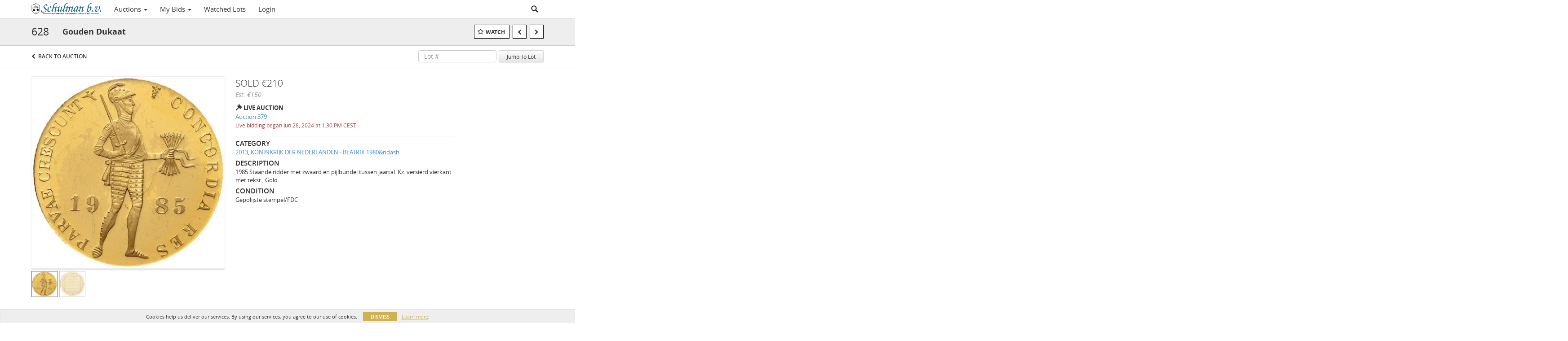

--- FILE ---
content_type: text/css; charset=utf-8
request_url: https://b.auctionmobility.com/auctionmobility-configuration/v1/prod/brands/schulman/BJAt5TE9d/web/9/web.css?version=fa5308
body_size: 62878
content:
@media (max-width: 767px){.order-confirmation-wrap .order-confirmation-detail h2,.order-confirmation-wrap .order-processing h2{font-size:22px}.invoice-page{padding-bottom:0}.invoice-page .invoices .content-header .invoice-box-row .invoice-box .invoice-details-row{flex-direction:column}.invoice-page .invoices .content-header .invoice-box-row .invoice-box .invoice-details-row .invoice-details,.invoice-page .invoices .content-header .invoice-box-row .invoice-box .invoice-details-row .invoice-info,.invoice-page .invoices .content-header .invoice-box-row .invoice-box .invoice-details-row .invoice-total{width:100% !important;margin-bottom:20px}.invoice-page .invoices .content-header .invoice-box-row .invoice-box .invoice-details-row .invoice-total{text-align-last:left;margin-bottom:0}}@media (max-width: 479px){.invoice-page .invoices{margin:15px 0}.invoice-page .invoices .content-header .invoice-box-row .invoice-box .invoice-details-row{flex-direction:column}.invoice-page .invoices .content-header .invoice-box-row .invoice-box .invoice-details-row .invoice-details,.invoice-page .invoices .content-header .invoice-box-row .invoice-box .invoice-details-row .invoice-info,.invoice-page .invoices .content-header .invoice-box-row .invoice-box .invoice-details-row .invoice-total{width:100%;text-align-last:left;padding:7px 0}.invoice-page .invoices .content-header .invoice-box-row .invoice-box .invoice-header .invoice-header-detail p{font-size:14px}.invoice-page .invoices .content-header .invoice-box-row .invoice-box .invoice-header .invoice-status.paid p{font-size:14px}.order-detail-wrap,.order-confirmation-wrap{margin:15px 0}.order-detail-box{margin-top:10px;margin-bottom:15px}.order-detail-box .order-detail-row p{max-width:80%}.proceed-payment-button{justify-content:center}}.no-mobile-access{position:absolute;top:0;bottom:0;left:0;right:0;background:white;position:fixed;z-index:1000000000000000001;padding-top:20px}.btn-group .dropdown-toggle .btn-label{display:inline-block;max-width:104px;overflow:hidden;margin-right:5px;text-overflow:ellipsis}.btn-label ~ .caret{display:inline}body .container-non-responsive.nav-container,body .container.nav-container{height:40px;text-align:left;position:relative}body.large-navbar-logo-visible .nav-container{text-align:center}body .container-non-responsive.nav-container.logo-collapsed #menu,body .container.nav-container.logo-collapsed #menu{margin-left:170px}nav{display:inline-block}#menu{display:inline-block;text-align:left}#menu .search-bar.active ~ ul{visibility:hidden}#menu .search-bar.active ~ .bid-live{visibility:hidden}#menu .locale-wrapper{margin-left:10px;display:inline-block}#menu .locale-wrapper .locale-flag{height:24px;width:24px;display:inline-block;background-size:24px;background-position:center;background-repeat:no-repeat;height:40px;margin-right:5px}#menu .profile-menu>a{max-width:100px;overflow:hidden;height:40px}#menu ul{list-style:none;position:relative;float:left;margin:0;padding:0}#menu ul a{display:block;text-decoration:none;line-height:32px;padding-top:0;text-transform:none;font-size:15px;cursor:pointer;color:#fff;font-weight:500;padding-left:14px;padding-right:14px}#menu ul a.section-label{color:#999;text-transform:uppercase;font-weight:500;padding-left:10px;font-size:12px;padding-top:10px;cursor:default}#menu ul a.section-label a:hover{text-decoration:none !important}#menu ul li{position:relative;float:left;margin:0;padding:0;border-bottom:3px solid #2A2A2A}#menu ul li.active{border-bottom:3px solid #ff9725;background:#373737;padding-bottom:7px}#menu ul li:not(.section-label):hover{background:#373737}#menu ul li:hover>ul{display:block}#menu ul li.separator-before{border-left:none}#menu ul li.separator-before::before{position:absolute;content:"";left:0px;top:-1px;height:0px;right:0;border-top:1px solid #888}#menu ul li.separator-before:first-child.separator-before::before{border-top:none}#menu ul ul{display:none;position:absolute;top:100%;left:0;background:#2A2A2A;padding:0;margin-top:3px;border-color:#555555;border-bottom-left-radius:4px;border-bottom-right-radius:4px;border-top-width:0;padding-bottom:2px;box-shadow:0 6px 12px rgba(0,0,0,0.175)}#menu ul ul li{float:none;width:200px}#menu ul ul li .subtitle{display:block;font-size:12px;position:absolute;color:#999;bottom:-2px;right:10px;margin-left:23px}#menu ul ul a{line-height:120%;padding:10px 15px}#menu ul ul a:not(.section-label):hover{text-decoration:underline}#menu ul ul ul{top:0;left:100%}#menu>ul>li{height:40px;padding-top:4px}#menu>ul>li:hover{border-bottom:3px solid #ff9725}#menu>ul>li>a:hover{text-decoration:none}#menu>ul>li.separator-before::before{border-top:none}#menu>ul>li.my-bids ul li a{padding:15px 15px}#menu #google_translate_element{position:absolute;bottom:2px;right:15px;padding:7px 10px;background:rgba(0,0,0,0.1);border:1px solid #ccc}#menu #MicrosoftTranslatorWidget{position:absolute;bottom:0px;right:15px;z-index:999;zoom:0.8}.nav-container.logo-collapsed #MicrosoftTranslatorWidget{bottom:-3px !important}html{height:100%}html,body{max-width:100%;overflow-x:hidden}html{background-color:#fff !important}body{font-size:12px;background-color:transparent !important;color:#333;position:relative;min-height:100%;height:auto;overflow:hidden}#main{margin-top:40px;padding-bottom:100px}.live-auction-body #main{padding-bottom:10px}body.no-footer #main{padding-bottom:0}body.no-padding #main{padding-bottom:0}body.no-navbar #main{margin-top:0 !important}body.is-responsive-desktop-only .container{min-width:970px}#outBidModal .modal-dialog{height:100%}#outBidModal .modal-dialog .modal-content{border-radius:0;text-align:center;top:50%;transform:translateY(-50%);width:550px;margin:0 auto;max-width:100%}#outBidModal .modal-dialog .modal-content .modal-header{border:none;padding:20px;position:relative}#outBidModal .modal-dialog .modal-content .modal-header .modal-title{font-size:22px;font-weight:bold}#outBidModal .modal-dialog .modal-content .modal-header .close{position:absolute;left:20px;top:50%;font-size:50px;font-weight:lighter;transform:translateY(-50%)}@media (max-width: 767px){#outBidModal .modal-dialog .modal-content .modal-header .close{left:10px;font-size:40px;top:55%}}#outBidModal .modal-dialog .modal-content .modal-body{padding:0 20px}#outBidModal .modal-dialog .modal-content .modal-body p{font-size:16px}@media (max-width: 767px){#outBidModal .modal-dialog .modal-content .modal-body p{font-size:14px}}#outBidModal .modal-dialog .modal-content .modal-footer{border:none;text-align:center;margin:0;padding:20px}#outBidModal .modal-dialog .modal-content .modal-footer .btn{padding:12px 0px;min-width:160px;border:2px solid #DADADA;text-transform:uppercase;font-size:16px;background-color:white}@media (max-width: 767px){#outBidModal .modal-dialog .modal-content .modal-footer .btn{font-size:14px}}.overflowHidden{overflow:hidden}.static-page{font-size:16px;padding-top:20px}.static-page.no-top-padding{padding-top:0}.popover{line-height:1.42857143;z-index:10000;background-color:#666;padding:0;border-width:0;color:white}.popover .arrow::after{border-top-color:#666 !important}.popover,.popover .popover-title{border-top-left-radius:2px;border-top-right-radius:2px;border-bottom-left-radius:2px;border-bottom-right-radius:2px}.popover .popover-title{background-color:#333;border-bottom:0;padding:6px 10px 5px}.popover .popover-content{padding:4px 10px 5px;font-weight:600;font-size:13px}.popover.open{display:block}.popover-title{font-weight:bold}.display-none{display:none}.dynamic-vertical-center:after,.bid-action-box .action-status-wrap:after,#auction-header:after{content:'';display:inline-block;height:100%;vertical-align:middle}#auction-header>*{vertical-align:middle;display:inline-block}.auction-status-box{position:relative;width:79px;height:79px;color:#333;background-color:rgba(255,255,255,0.9);display:inline-block;text-align:center;text-transform:uppercase;font-weight:700;font-size:20px}.auction-status-box.has-end-date{width:158px}.auction-status-box.v2{width:52px;height:52px;color:#333;background-color:white;text-align:left;border:1px solid #d0d0d0}.auction-status-box.v2.live-now{border-width:0}.auction-status-box.v2.has-end-date{width:104px}.auction-status-box.v2 .date-box,.auction-status-box.v2 .info-box{width:51px}.auction-status-box.v2 .date-box .day{margin-top:0px;font-size:12px}.auction-status-box.v2 .date-box .date{font-size:21px;line-height:17px;margin-top:0}.auction-status-box.v2 .date-box .month{font-size:12px;margin-top:0}.auction-status-box .time,.auction-status-box .location{font-size:11px;font-weight:500}.auction-status-box .info-lines-wrap{margin-top:-10px;margin-bottom:10px}.auction-status-box .date-box,.auction-status-box .info-box{width:78px;display:inline-block;text-align:center}.auction-status-box .date-box{position:relative;vertical-align:top}.auction-status-box .date-box+.date-box:before{position:absolute;content:"";top:0;bottom:0;left:-4px;width:8px;background:url("https://auctions.schulman.nl/img/arrow-right-very-thin.png") 0 center no-repeat;background-size:100% auto}.auction-status-box .date-box .day{font-size:15px;font-weight:400}.auction-status-box .date-box .date{font-size:33px;font-weight:600;margin-top:-9px}.auction-status-box .date-box .month{font-size:15px;font-weight:700;margin-top:-11px}.auction-status-box.live-now{background-color:rgba(164,74,63,0.9);color:#fff;text-align:center}.auction-status-box .live-now-box{padding-top:6px;font-size:19px}.caps{text-transform:uppercase}.radio.custom,.checkbox.custom{margin-top:0;margin-bottom:0}.radio.custom .input-label,.checkbox.custom .input-label{margin-left:7px}.radio.custom+.radio.custom,.radio.custom+.checkbox.custom,.checkbox.custom+.radio.custom,.checkbox.custom+.checkbox.custom{margin-top:3px}.radio.custom label,.checkbox.custom label{margin-bottom:0}.radio.custom label>input,.radio.custom label .input-label,.checkbox.custom label>input,.checkbox.custom label .input-label{float:none;margin-top:0;margin-bottom:0;display:inline-block;vertical-align:middle}.normal-case,.static-header .subtitle.normal-case,#auction-header .subtitle.normal-case{text-transform:none !important}.animate.ng-enter,.animate.ng-leave{-webkit-transition:0.15s linear all;transition:0.15s linear all;overflow:hidden}.bid-history-item.animate.ng-enter,.bid-history-item.animate.ng-leave{-webkit-transition:0.5s linear all;transition:0.5s linear all}.animate.ng-enter,.animate.ng-leave.ng-leave-active{opacity:0;max-height:0px}.animate.ng-leave,.animate.ng-enter.ng-enter-active{opacity:1;max-height:100000px}input[type=number]::-webkit-inner-spin-button,input[type=number]::-webkit-outer-spin-button{-webkit-appearance:none;margin:0}.live-auction-container .bid-history::-webkit-scrollbar{width:8px}.live-auction-container .bid-history::-webkit-scrollbar-track{-webkit-box-shadow:none;box-shadow:none;background:none}.live-auction-container .bid-history::-webkit-scrollbar-thumb{-webkit-border-radius:5px;border-radius:5px;background:#959595}.breadcrumb{font-size:14px;border-radius:0;margin-bottom:0;padding-left:0;padding-right:0;background-color:white;border-bottom:1px solid #ccc;position:relative}.breadcrumb li:first-child:before{background-image:url("https://auctions.schulman.nl/img/icon-breadcrumb.png");background-repeat:no-repeat;background-size:100% auto;background-position:center 30%;width:10px;height:100%;content:"";position:absolute;left:0;top:0}.breadcrumb li:first-child{padding-left:18px;position:relative}.breadcrumb li:last-child{font-weight:700}.breadcrumb li a,.breadcrumb li{color:#737373}.full-width-background,.breadcrumb,#auction-header-wrap,.filters-container,.filtersV2-5-container,.static-header,.breadcrumb,.bid-sheet-page .group-header,.page-details .header,.alert{position:relative}.full-width-background:before,.breadcrumb:before,#auction-header-wrap:before,.filters-container:before,.filtersV2-5-container:before,.static-header:before,.breadcrumb:before,.bid-sheet-page .group-header:before,.page-details .header:before,.alert:before{position:absolute;background:inherit;top:0;height:100%;border:inherit;left:-200%;right:-200%;z-index:-1;content:"";box-sizing:content-box}.alert:before{content:none}.alert .full-width-background-div{left:-100%;position:absolute;background:inherit;content:' ';width:100%;height:100%;top:0;border-color:inherit;border:inherit;box-sizing:content-box}.alert .full-width-background-div::after{position:absolute;background:inherit;content:' ';width:100%;height:100%;top:0;border-color:inherit;border:inherit;box-sizing:content-box}.alert .full-width-background-div::after{right:-200%}#auction-header-wrap{background-color:#e2e3e4}#auction-header-wrap .actions{position:absolute;right:0;margin-top:13px}#auction-header-wrap:before{background-image:url();background-size:auto 100%;background-position:0%}#auction-header-wrap:after{content:"";background-color:#000;left:-200%;right:-200%;z-index:-2;top:0;bottom:0;position:absolute}#auction-header{height:87px}#auction-header .btn.back-to-lots{float:right;margin-top:45px}#auction-header.v2{height:67px;position:relative;background-color:#eeeeee;padding-left:0;border-bottom:1px solid #ccc}#auction-header.v2 .btn-custom.bid-sheet,#auction-header.v2 .btn-custom.view-lots{background:-ms-linear-gradient(#cdb24f, #b59a34);background:linear-gradient(#cdb24f, #b59a34);-moz-box-shadow:inset 0px 1px 0px 0px rgba(255,255,255,0.4),0px 1px 3px 0px rgba(0,0,0,0.3);-webkit-box-shadow:inset 0px 1px 0px 0px rgba(255,255,255,0.4),0px 1px 3px 0px rgba(0,0,0,0.3);box-shadow:inset 0px 1px 0px 0px rgba(255,255,255,0.4),0px 1px 3px 0px rgba(0,0,0,0.3);border:1px solid #9a822c;color:#fff}#auction-header.v2 .btn-custom.bid-sheet:hover,#auction-header.v2 .btn-custom.view-lots:hover{background:linear-gradient(#c9ac41, #a88e30);background:-ms-linear-gradient(#cdb24f, #b59a34, "vertical")}#auction-header.v2 .btn-custom.bid-sheet.active,#auction-header.v2 .btn-custom.view-lots.active{background:linear-gradient(#b59a34, #cdb24f);background:-ms-linear-gradient(#cdb24f, #b59a34, "vertical")}#auction-header.v2 .btn-custom.bid-sheet:hover,#auction-header.v2 .btn-custom.bid-sheet:active,#auction-header.v2 .btn-custom.view-lots:hover,#auction-header.v2 .btn-custom.view-lots:active{-moz-box-shadow:inset 0px 1px 0px 0px rgba(255,255,255,0.32),0px 1px 5px 0px rgba(0,0,0,0.4);-webkit-box-shadow:inset 0px 1px 0px 0px rgba(255,255,255,0.32),0px 1px 5px 0px rgba(0,0,0,0.4);box-shadow:inset 0px 1px 0px 0px rgba(255,255,255,0.32),0px 1px 5px 0px rgba(0,0,0,0.4)}#auction-header.v2 .btn-custom.bid-sheet:active,#auction-header.v2 .btn-custom.view-lots:active{background:linear-gradient(#a88e30, #c9ac41);background:-ms-linear-gradient(#cdb24f, #b59a34, "vertical");-moz-box-shadow:inset 0px 1px 3px -1px rgba(0,0,0,0.25),0px 1px 2px 0px rgba(0,0,0,0.4);-webkit-box-shadow:inset 0px 1px 3px -1px rgba(0,0,0,0.25),0px 1px 2px 0px rgba(0,0,0,0.4);box-shadow:inset 0px 1px 3px -1px rgba(0,0,0,0.25),0px 1px 2px 0px rgba(0,0,0,0.4)}#auction-header.v2 .btn-custom.bid-sheet.flat,#auction-header.v2 .btn-custom.view-lots.flat{background:#cdb24f;border:0;border-color:#cdb24f;-webkit-box-shadow:none;-moz-box-shadow:none;box-shadow:none;border-radius:0}#auction-header.v2 .btn-custom.bid-sheet.flat:hover,#auction-header.v2 .btn-custom.view-lots.flat:hover{background:#d3bb63}#auction-header.v2 .btn-custom.bid-sheet.flat:active,#auction-header.v2 .btn-custom.view-lots.flat:active{background:#c7a93b}#auction-header.v2 .btn-custom.bid-sheet.white.flat,#auction-header.v2 .btn-custom.view-lots.white.flat{border:1px solid black}#auction-header.v2 .auction-status-box{vertical-align:middle;display:inline-block;margin-right:11px}#auction-header.v2 .auction-status-box.v2 .live-now-box{font-size:15px;padding-top:5px}#auction-header.v2 .title{font-size:21px;font-weight:600;width:410px;margin:0;display:inline-block;vertical-align:middle}#auction-header.v2 .actions{position:absolute;right:0;top:0;bottom:0}#auction-header.v2 .actions .auction-timer,#auction-header.v2 .actions .btn-wrap,#auction-header.v2 .actions .auction-registration-notice{border-left:1px solid #ccc;padding-left:10px;padding-right:10px}#auction-header.v2 .actions .btn-wrap+.btn-wrap{padding-left:0;border-left-width:0}#auction-header.v2 .actions>a,#auction-header.v2 .actions>div{display:inline-block;vertical-align:middle}#auction-header.v2 .actions>a:first-child,#auction-header.v2 .actions>div:first-child{border-left-width:0}#auction-header.v2 .actions .auction-registration-notice{font-weight:bold;text-transform:uppercase;font-size:13px;width:147px}#auction-header.v2 .actions .auction-registration-notice.approved,#auction-header.v2 .actions .auction-registration-notice.pending,#auction-header.v2 .actions .auction-registration-notice.declined{background-repeat:no-repeat;background-size:13px auto;background-position:12px center;padding-left:37px}#auction-header.v2 .actions .auction-registration-notice.pending,#auction-header.v2 .actions .auction-registration-notice.declined{padding-right:15px}#auction-header.v2 .actions .auction-registration-notice.pending{background-image:url("https://auctions.schulman.nl/img/icon-clock.png")}#auction-header.v2 .actions .auction-registration-notice.declined{background-image:url("https://auctionmobility-web-static.s3.amazonaws.com/img/static/icon-x.png")}#auction-header.v2 .actions .auction-registration-notice.approved{background-image:url("https://auctions.schulman.nl/img/icon-check.png");font-weight:normal;width:135px;padding-right:10px}#auction-header.v2 .toggle-auction-info{width:67px;text-align:center;text-transform:uppercase;line-height:67px;cursor:pointer;color:#aaa;font-weight:bold;border-width:0 1px !important;border-style:solid;border-color:#cccccc;position:relative}#auction-header.v2 .toggle-auction-info:before{content:"";position:absolute;top:75%;left:50%;width:16px;height:9px;margin-top:-4px;margin-left:-8px;background:url("https://auctionmobility-web-static.s3.amazonaws.com/img/static/arrow-down-very-thin.png") center center no-repeat;background-size:auto 100%;-webkit-transition:-webkit-transform 0.25s;-moz-transition:-moz-transform 0.25s;transition:transform 0.25s}#auction-header.v2 .toggle-auction-info.open{background-color:white}#auction-header.v2 .toggle-auction-info.open:before{-webkit-transform:rotate(180deg);-moz-transform:rotate(180deg);-ms-transform:rotate(180deg);-o-transform:rotate(180deg);transform:rotate(180deg)}#auction-header.v2 .auction-timer{text-align:right}#auction-header.v2 .auction-timer .timer-label{text-transform:uppercase;font-weight:bold;font-size:13px}#auction-header.v2 .auction-timer .timer-label.closed{color:#b9121a}#auction-header.v2 .auction-timer .timer{font-style:italic;color:#cdb24f;font-size:13px}#auction-header .auction-header-details .auction-status-box{width:65px;height:66px;padding:2px}#auction-header .auction-header-details .auction-status-box.has-end-date{width:126px}#auction-header .auction-header-details .auction-status-box .date-box{width:61px}#auction-header .auction-header-details .auction-status-box .day{font-size:13px}#auction-header .auction-header-details .auction-status-box .date{font-size:27px;margin-top:-7px}#auction-header .auction-header-details .auction-status-box .month{font-size:14px;margin-top:-8px}#auction-header .auction-header-details .auction-status-box .live-now-box{font-size:17px}#auction-header .auction-header-details .main-box{max-width:100%;display:inline-block;vertical-align:top;height:100%;padding-left:10px;padding-right:6px;background-color:inherit;padding:6px 10px 6px 10px}#auction-header .auction-header-details .main-box .title{color:#8e7828;font-size:21px;font-weight:600;height:31px;line-height:31px;margin:0px;overflow:hidden}#auction-header .auction-header-details .main-box .subtitle,#auction-header .auction-header-details .main-box .auction-registration-notice{text-transform:uppercase;font-size:16px;display:inline-block;vertical-align:top}#auction-header .auction-header-details .main-box .subtitle{display:-webkit-box;-webkit-line-clamp:2;-webkit-box-orient:vertical;overflow:hidden}@media (max-width: 1199px){#auction-header .auction-header-details .main-box .subtitle{-webkit-line-clamp:1}}#auction-header .auction-header-details .main-box .auction-registration-notice{color:#b9121a;font-weight:600}#auction-header .auction-header-details .main-box .auction-registration-notice::before{color:#333;content:" • "}#auction-header .auction-header-details .main-box>.actions{display:inline-block;vertical-align:top;margin-top:-1px}#auction-header .auction-header-details .main-box>.actions .btn:not(.group){height:24px;line-height:22px;padding:0 10px;margin-left:6px}#auction-header .auction-header-details .main-box>.actions .toggle-auction-info{width:154px}#auction-header .auction-header-details .main-box.title-only{padding-left:15px;padding-right:15px}#auction-header .auction-header-details .main-box.title-only .title{font-size:29px;height:53px;line-height:53px;font-weight:500}#auction-header.responsive-title{height:96px}#auction-header.responsive-title .auction-header-details .main-box.title-only .title{font-size:18px;text-overflow:ellipsis;-webkit-line-clamp:2;-webkit-box-orient:vertical;overflow:hidden;display:-webkit-box;line-height:1.4}@media (min-width: 1200px){#auction-header.v2 .title{width:610px}}#auction-header .logo,.static-header .logo{position:relative;transition:opacity 0.5s;background-size:auto 70%;height:65px;width:100px;background-position:center center;background-repeat:no-repeat;background-color:rgba(42,42,42,0.6);background-image:url("https://b.auctionmobility.com/auctionmobility-configuration/v1/prod/brands/schulman/BJAt5TE9d/images/13f05f01ab3d1da54577020d0a11a2ad-logo@2x.png")}.navbar-nav.navbar-right.logo-collapsed{padding-left:170px}.static-header{background-color:#eeeeee;position:relative;border-bottom:1px solid #ccc}.static-header .title{text-transform:uppercase;font-size:26px;font-weight:300;margin-top:0px;margin-bottom:0px;padding-top:20px;line-height:1.1}.static-header .title-right{line-height:35px;margin-left:20px}.static-header .breadcrumb ~ .title,.static-header .breadcrumb ~ .title-right{margin-top:7px}.static-header .subtitle{font-weight:600;font-size:15px;margin-bottom:14px;display:block;text-transform:uppercase}.static-header .title+.subtitle{margin-top:3px}.static-header .filters-line,#auction-header .filters-line{position:absolute;right:0;bottom:10px;height:31px}.static-header .tabs,#auction-header .tabs{position:absolute;right:0;bottom:0}.static-header .tabs .tab,#auction-header .tabs .tab{border:none}.bid-sheet-header{position:relative;min-height:32px;line-height:32px}.bid-sheet-header.bottom-border{border-bottom:1px solid #cacaca;padding-bottom:6px}.bid-sheet-header .total-spent-amount-box{display:inline;color:#cdb24f;font-size:22px}.bid-sheet-header .total-spent-amount-box .total-spent-label{text-transform:uppercase}.bid-sheet-header .total-spent-amount-box .total-spent-amount{font-weight:bold}.bid-sheet-header .total-spent-amount-box,.bid-sheet-header .spending-limit-box{border-left:1px solid #cacaca;padding-left:13px;margin-left:13px}.bid-sheet-header>:first-child{border-left:0;margin-left:0;padding-left:0}.bid-sheet-header .absentee-bid-box,.bid-sheet-header .spending-limit-box{margin-bottom:0}.bid-sheet-header .tabs{position:absolute;right:0}.bid-sheet-header .tabs.vertically-centered{top:0}.bid-sheet-header .tabs .tab{border-bottom-width:0}.bid-sheet-header .number-of-lots{text-transform:uppercase;font-weight:700;text-align:center;font-size:22px;display:inline}.bid-sheet-header ~ .filters-container{border-top:1px solid #ccc}.bid-sheet-header ~ .filters-container::before{top:-1px}.tabs{display:inline-block;position:absolute;right:0;bottom:0;text-transform:uppercase}.tabs .tab{font-size:13px;font-weight:700;box-sizing:border-box;color:#999;display:inline-block;vertical-align:bottom;padding:0 18px;line-height:31px;height:33px;cursor:pointer;margin-bottom:-1px;border:1px solid transparent;border-bottom-color:#cacaca;border-left-width:0;border-right-width:0}.tabs .tab.active{background-color:#fff !important;color:#333;line-height:33px;border:1px solid #cacaca;border-width:0;border-bottom:1px solid white;border-top-left-radius:0px;border-top-right-radius:0px}.tabs .tab+.tab{border-left:1px solid #cacaca}.tabs .tab.active+.tab{border-left-width:1px}.tabs .tab+.tab.active{border-left-width:1px}.tabs.bordered .tab+.tab{border-left-width:0}.tabs.bordered .tab{border-bottom:1px solid #cacaca}.tabs.bordered .tab.active{border-width:1px 1px 0}#auction-header .tabs{z-index:10}#auction-header .tabs .tab{background-color:rgba(255,255,255,0.9);margin-bottom:0}#auction-header .tabs .tab.active{border-bottom-width:0}#auction-header .tabs .tab,#auction-header .tabs .tab.active{border-top-left-radius:0px;border-top-right-radius:0px}.static-header .watch-box{min-height:29px !important}#auction-header .filters-line .filter-label{color:white}.breadcrumb+.alert,.container-non-responsive>.alert{border-top-left-radius:0;border-top-right-radius:0}.alert-dismissable .close{right:0px}.alert .close{opacity:0.8}.alert-danger{background-color:#b50000;color:white;font-weight:bold}.alert-info{font-weight:bold}.alert a{color:white;text-decoration:underline}.page-details .header{line-height:45px;border-bottom:1px solid #ccc}.page-details .header .title{font-size:17px;text-transform:uppercase}.container-non-responsive,.hdh-column-wrap{margin-left:auto;margin-right:auto;padding-left:15px;padding-right:15px;position:relative;width:970px}body>.container-non-responsive{overflow:auto}.btn{outline:none !important}.btn-image{background-color:transparent;padding:0;border:0;background-repeat:no-repeat}.btn-custom{padding:0;font-weight:700;font-size:12px;height:31px;line-height:31px;padding:0 17px;border-radius:3px;position:relative}.btn-custom.small{font-size:12px;height:27px;line-height:27px}.btn-custom.icon{padding:0 9px 0 25px}.btn-custom.icon.icon-only{padding:0}.btn.icon::before{background-repeat:no-repeat;position:absolute;content:"";display:inline-block;background-size:100%;background-position:center center}.btn.icon.watch-lot::before,.btn.icon.watched-lot::before,.btn.icon.watch-artist::before,.btn.icon.watched-artist::before{background-image:url("https://auctions.schulman.nl/img/icon-watch-lot.png");width:15px;height:12px;left:7px;top:9px}.btn.watch-lot,.btn.watched-lot,.btn.watch-artist,.btn.watched-artist{text-transform:uppercase}.btn.btn-custom.watch-lot,.btn.btn-custom.watch-artist{color:#333}.btn.icon.watch-lot::before,.btn.icon.watch-artist::before{background-position:0 0}.btn.icon.watched-lot::before,.btn.icon.watched-artist::before{background-position:0 -12px}.btn.icon.watched-lot:hover::before,.btn.icon.watched-artist:hover::before{background-position:0 -24px}.btn.icon.check::before,.btn.icon.cross::before{background-image:url("https://auctions.schulman.nl/img/icon-check-cross.png")}.btn.icon.back-to-lots::before{background-image:url("https://auctionmobility-web-static.s3.amazonaws.com/img/static/arrow-left-gray-90.png");width:7px;height:11px;left:10px;top:9px}.btn.icon.check::before,.btn.icon.cross::before,.btn.icon.trash::before,.btn.icon.check-white::before{left:25%;top:25%;bottom:25%;right:25%;background-size:100% auto;width:auto;height:auto}.btn.icon.trash::before{background-image:url("https://auctions.schulman.nl/img/icon-trash.png")}.btn.icon.check::before{background-position:0 0}.btn.icon.check-white::before{background-image:url("https://auctions.schulman.nl/img/icon-checkmark-white.png");background-position:center center}.btn.icon.cross::before{background-position:0 100%}.btn.icon-only{width:31px;height:31px}.btn.small.icon-only{width:27px;height:27px}.btn-custom:active{-webkit-box-shadow:inset 1px 1px 1px rgba(0,0,0,0.125);box-shadow:inset 1px 1px 1px rgba(0,0,0,0.125)}.btn-custom.white,.btn-custom.view-lots{background:-ms-linear-gradient(#fff, #e6e6e6);background:linear-gradient(#fff, #e6e6e6);-moz-box-shadow:inset 0px 1px 0px 0px rgba(255,255,255,0.4),0px 1px 3px 0px rgba(0,0,0,0.3);-webkit-box-shadow:inset 0px 1px 0px 0px rgba(255,255,255,0.4),0px 1px 3px 0px rgba(0,0,0,0.3);box-shadow:inset 0px 1px 0px 0px rgba(255,255,255,0.4),0px 1px 3px 0px rgba(0,0,0,0.3);border:1px solid #d4d4d4;color:#333;-moz-box-shadow:inset 0px 1px 0px 0px rgba(255,255,255,0.4),0px 1px 3px -1px rgba(0,0,0,0.2);-webkit-box-shadow:inset 0px 1px 0px 0px rgba(255,255,255,0.4),0px 1px 3px -1px rgba(0,0,0,0.2);box-shadow:inset 0px 1px 0px 0px rgba(255,255,255,0.4),0px 1px 3px -1px rgba(0,0,0,0.2)}.btn-custom.white:hover,.btn-custom.view-lots:hover{background:linear-gradient(#f6f6f6, #ddd);background:-ms-linear-gradient(#fff, #e6e6e6, "vertical")}.btn-custom.white.active,.btn-custom.view-lots.active{background:linear-gradient(#e6e6e6, #fff);background:-ms-linear-gradient(#fff, #e6e6e6, "vertical")}.btn-custom.white:hover,.btn-custom.white:active,.btn-custom.view-lots:hover,.btn-custom.view-lots:active{-moz-box-shadow:inset 0px 1px 0px 0px rgba(255,255,255,0.32),0px 1px 5px 0px rgba(0,0,0,0.4);-webkit-box-shadow:inset 0px 1px 0px 0px rgba(255,255,255,0.32),0px 1px 5px 0px rgba(0,0,0,0.4);box-shadow:inset 0px 1px 0px 0px rgba(255,255,255,0.32),0px 1px 5px 0px rgba(0,0,0,0.4)}.btn-custom.white:active,.btn-custom.view-lots:active{background:linear-gradient(#ddd, #f6f6f6);background:-ms-linear-gradient(#fff, #e6e6e6, "vertical");-moz-box-shadow:inset 0px 1px 3px -1px rgba(0,0,0,0.25),0px 1px 2px 0px rgba(0,0,0,0.4);-webkit-box-shadow:inset 0px 1px 3px -1px rgba(0,0,0,0.25),0px 1px 2px 0px rgba(0,0,0,0.4);box-shadow:inset 0px 1px 3px -1px rgba(0,0,0,0.25),0px 1px 2px 0px rgba(0,0,0,0.4)}.btn-custom.white.flat,.btn-custom.view-lots.flat{background:#fff;border:0;border-color:#fff;-webkit-box-shadow:none;-moz-box-shadow:none;box-shadow:none;border-radius:0}.btn-custom.white.flat:hover,.btn-custom.view-lots.flat:hover{background:#fff}.btn-custom.white.flat:active,.btn-custom.view-lots.flat:active{background:#f2f2f2}.btn-custom.white.white.flat,.btn-custom.view-lots.white.flat{border:1px solid black}.btn-custom.white:hover,.btn-custom.view-lots:hover{-moz-box-shadow:inset 0px 1px 0px 0px rgba(255,255,255,0.32),0px 1px 5px -1px rgba(0,0,0,0.2);-webkit-box-shadow:inset 0px 1px 0px 0px rgba(255,255,255,0.32),0px 1px 5px -1px rgba(0,0,0,0.2);box-shadow:inset 0px 1px 0px 0px rgba(255,255,255,0.32),0px 1px 5px -1px rgba(0,0,0,0.2)}.btn-custom.white:active,.btn-custom.view-lots:active{-moz-box-shadow:inset 0px 1px 0px 0px rgba(255,255,255,0.32),0px 1px 2px -1px rgba(0,0,0,0.2);-webkit-box-shadow:inset 0px 1px 0px 0px rgba(255,255,255,0.32),0px 1px 2px -1px rgba(0,0,0,0.2);box-shadow:inset 0px 1px 0px 0px rgba(255,255,255,0.32),0px 1px 2px -1px rgba(0,0,0,0.2)}.btn-custom.white.flat,.btn-custom.view-lots.flat{border:1px solid black}.btn-custom.flat{border-top-left-radius:0;border-top-right-radius:0;border-bottom-left-radius:0;border-bottom-right-radius:0}.btn-custom.color{background:-ms-linear-gradient(#ff8602, #ce6c00);background:linear-gradient(#ff8602, #ce6c00);-moz-box-shadow:inset 0px 1px 0px 0px rgba(255,255,255,0.4),0px 1px 3px 0px rgba(0,0,0,0.3);-webkit-box-shadow:inset 0px 1px 0px 0px rgba(255,255,255,0.4),0px 1px 3px 0px rgba(0,0,0,0.3);box-shadow:inset 0px 1px 0px 0px rgba(255,255,255,0.4),0px 1px 3px 0px rgba(0,0,0,0.3);border:1px solid #aa5900;color:#fff}.btn-custom.color:hover{background:linear-gradient(#ef7d00, #bc6200);background:-ms-linear-gradient(#ff8602, #ce6c00, "vertical")}.btn-custom.color.active{background:linear-gradient(#ce6c00, #ff8602);background:-ms-linear-gradient(#ff8602, #ce6c00, "vertical")}.btn-custom.color:hover,.btn-custom.color:active{-moz-box-shadow:inset 0px 1px 0px 0px rgba(255,255,255,0.32),0px 1px 5px 0px rgba(0,0,0,0.4);-webkit-box-shadow:inset 0px 1px 0px 0px rgba(255,255,255,0.32),0px 1px 5px 0px rgba(0,0,0,0.4);box-shadow:inset 0px 1px 0px 0px rgba(255,255,255,0.32),0px 1px 5px 0px rgba(0,0,0,0.4)}.btn-custom.color:active{background:linear-gradient(#bc6200, #ef7d00);background:-ms-linear-gradient(#ff8602, #ce6c00, "vertical");-moz-box-shadow:inset 0px 1px 3px -1px rgba(0,0,0,0.25),0px 1px 2px 0px rgba(0,0,0,0.4);-webkit-box-shadow:inset 0px 1px 3px -1px rgba(0,0,0,0.25),0px 1px 2px 0px rgba(0,0,0,0.4);box-shadow:inset 0px 1px 3px -1px rgba(0,0,0,0.25),0px 1px 2px 0px rgba(0,0,0,0.4)}.btn-custom.color.flat{background:#ff8602;border:0;border-color:#ff8602;-webkit-box-shadow:none;-moz-box-shadow:none;box-shadow:none;border-radius:0}.btn-custom.color.flat:hover{background:#ff921c}.btn-custom.color.flat:active{background:#e87900}.btn-custom.color.white.flat{border:1px solid black}.btn-custom.clear-all{background:-ms-linear-gradient(#c62031, #9a1926);background:linear-gradient(#c62031, #9a1926);-moz-box-shadow:inset 0px 1px 0px 0px rgba(255,255,255,0.4),0px 1px 3px 0px rgba(0,0,0,0.3);-webkit-box-shadow:inset 0px 1px 0px 0px rgba(255,255,255,0.4),0px 1px 3px 0px rgba(0,0,0,0.3);box-shadow:inset 0px 1px 0px 0px rgba(255,255,255,0.4),0px 1px 3px 0px rgba(0,0,0,0.3);border:1px solid #7b141f;color:#fff}.btn-custom.clear-all:hover{background:linear-gradient(#b71e2d, #8b1622);background:-ms-linear-gradient(#c62031, #9a1926, "vertical")}.btn-custom.clear-all.active{background:linear-gradient(#9a1926, #c62031);background:-ms-linear-gradient(#c62031, #9a1926, "vertical")}.btn-custom.clear-all:hover,.btn-custom.clear-all:active{-moz-box-shadow:inset 0px 1px 0px 0px rgba(255,255,255,0.32),0px 1px 5px 0px rgba(0,0,0,0.4);-webkit-box-shadow:inset 0px 1px 0px 0px rgba(255,255,255,0.32),0px 1px 5px 0px rgba(0,0,0,0.4);box-shadow:inset 0px 1px 0px 0px rgba(255,255,255,0.32),0px 1px 5px 0px rgba(0,0,0,0.4)}.btn-custom.clear-all:active{background:linear-gradient(#8b1622, #b71e2d);background:-ms-linear-gradient(#c62031, #9a1926, "vertical");-moz-box-shadow:inset 0px 1px 3px -1px rgba(0,0,0,0.25),0px 1px 2px 0px rgba(0,0,0,0.4);-webkit-box-shadow:inset 0px 1px 3px -1px rgba(0,0,0,0.25),0px 1px 2px 0px rgba(0,0,0,0.4);box-shadow:inset 0px 1px 3px -1px rgba(0,0,0,0.25),0px 1px 2px 0px rgba(0,0,0,0.4)}.btn-custom.clear-all.flat{background:#c62031;border:0;border-color:#c62031;-webkit-box-shadow:none;-moz-box-shadow:none;box-shadow:none;border-radius:0}.btn-custom.clear-all.flat:hover{background:#dc2437}.btn-custom.clear-all.flat:active{background:#b01c2c}.btn-custom.clear-all.white.flat{border:1px solid black}.btn-custom.save-changes{background:linear-gradient(#768c65, #678055);color:white}.btn-custom.save-changes.flat{background:#e9792d;border:0}.btn-custom.save-changes:hover{background:linear-gradient(#6c805c, #5d744d)}.btn-custom.save-changes.flat:hover{background:#80976f}.btn-custom.save-changes:active{background:linear-gradient(#5d744d, #6c805c)}.btn-custom.save-changes.flat:active{background:#6c805c}.btn-custom.black{background:linear-gradient(#434343, #303030);color:white}.btn-custom.black.flat{background:#434343;border:0}.btn-custom.black:hover{background:linear-gradient(#393939, #262626)}.btn-custom.black.flat:hover{background:#4d4d4d}.btn-custom.black:active{background:linear-gradient(#262626, #393939)}.btn-custom.black.flat:active{background:#393939}.live-auction-container .btn-custom.bid-now{background:linear-gradient(#ca271f, #b71811);border-top:1px solid #c36a73;border-bottom:1px solid #7c3239;box-shadow:2px 2px 2px #272727;color:white;text-shadow:1px 1px 2px #9d2425;text-transform:uppercase;font-weight:bold;font-size:20px;width:248px;height:50px;letter-spacing:2px;padding-left:0;padding-right:0}.live-auction-container .btn-custom.bid-now:hover{background:linear-gradient(#b8241c, #a4160f)}.live-auction-container .btn-custom.bid-now:active{background:linear-gradient(#a4160f, #b8241c);box-shadow:2px 2px 0px #272727}.live-auction-container .btn-custom.bid-now.confirm{background:linear-gradient(#ca271f, #b71811);border-top:1px solid #c36a73;border-bottom:1px solid #7c3239;text-shadow:1px 1px 2px #9d2425}.live-auction-container .btn-custom.bid-now.confirm:hover{background:linear-gradient(#b8241c, #a4160f)}.live-auction-container .btn-custom.bid-now.confirm:active{background:linear-gradient(#a4160f, #b8241c)}.bid-sheet-page .btn.submit-all,.bid-sheet-page .btn.save-changes,.bid-sheet-page .btn.submit{text-transform:uppercase;position:relative;font-weight:bold}.bid-sheet-page .btn.save-changes+.btn.submit-all,.bid-sheet-page .btn.submit-all+.btn.save-changes{margin-left:6px}.bid-sheet-page .btn-custom.submit-all::before,.bid-sheet-page .btn-custom.submit::before,.bid-sheet-page .btn-custom.save-changes::before{width:27px;height:27px;left:0;top:0;background-size:80%}.bid-sheet-page .btn-custom.save-changes::before{background-image:url("https://auctions.schulman.nl/img/icon-checkmark-white.png")}.bid-sheet-page .btn-custom.submit-all::before,.bid-sheet-page .btn-custom.submit::before{background-image:url("https://auctions.schulman.nl/img/arrow-submit.png")}.bid-sheet-page .bid-sheet-stats .actions,.bid-sheet-page .bid-sheet-stats .actions>*{display:inline-block;vertical-align:top}.bid-sheet-page .bid-sheet-stats .actions{margin-left:10px}.goog-te-banner-frame{visibility:hidden !important}.btn-custom.hot{background:-ms-linear-gradient(#ca271f, #9e1e18);background:linear-gradient(#ca271f, #9e1e18);-moz-box-shadow:inset 0px 1px 0px 0px rgba(255,255,255,0.4),0px 1px 3px 0px rgba(0,0,0,0.3);-webkit-box-shadow:inset 0px 1px 0px 0px rgba(255,255,255,0.4),0px 1px 3px 0px rgba(0,0,0,0.3);box-shadow:inset 0px 1px 0px 0px rgba(255,255,255,0.4),0px 1px 3px 0px rgba(0,0,0,0.3);border:1px solid #7f1813;color:#fff}.btn-custom.hot:hover{background:linear-gradient(#bb241d, #8e1b16);background:-ms-linear-gradient(#ca271f, #9e1e18, "vertical")}.btn-custom.hot.active{background:linear-gradient(#9e1e18, #ca271f);background:-ms-linear-gradient(#ca271f, #9e1e18, "vertical")}.btn-custom.hot:hover,.btn-custom.hot:active{-moz-box-shadow:inset 0px 1px 0px 0px rgba(255,255,255,0.32),0px 1px 5px 0px rgba(0,0,0,0.4);-webkit-box-shadow:inset 0px 1px 0px 0px rgba(255,255,255,0.32),0px 1px 5px 0px rgba(0,0,0,0.4);box-shadow:inset 0px 1px 0px 0px rgba(255,255,255,0.32),0px 1px 5px 0px rgba(0,0,0,0.4)}.btn-custom.hot:active{background:linear-gradient(#8e1b16, #bb241d);background:-ms-linear-gradient(#ca271f, #9e1e18, "vertical");-moz-box-shadow:inset 0px 1px 3px -1px rgba(0,0,0,0.25),0px 1px 2px 0px rgba(0,0,0,0.4);-webkit-box-shadow:inset 0px 1px 3px -1px rgba(0,0,0,0.25),0px 1px 2px 0px rgba(0,0,0,0.4);box-shadow:inset 0px 1px 3px -1px rgba(0,0,0,0.25),0px 1px 2px 0px rgba(0,0,0,0.4)}.btn-custom.hot.flat{background:#ca271f;border:0;border-color:#ca271f;-webkit-box-shadow:none;-moz-box-shadow:none;box-shadow:none;border-radius:0}.btn-custom.hot.flat:hover{background:#de2e25}.btn-custom.hot.flat:active{background:#b4231c}.btn-custom.hot.white.flat{border:1px solid black}body.has-core-navbar.has-translator-google{top:0px !important}body.has-core-navbar.has-translator-google .navbar .search-bar{right:212px}body.has-core-navbar.has-translator-bing{top:0px !important}body.has-core-navbar.has-translator-bing .navbar .search-bar{right:130px}body.has-core-navbar .dropdown-menu{max-height:300px;overflow:auto}body.has-core-navbar .dropdown-menu.pickup-location-dropdown{max-height:250px}@media (max-width: 767px){body.has-core-navbar .sort-by-container .filter-item .dropdown-menu{left:inherit;right:0}}body.has-core-navbar .container-non-responsive .navbar-nav.navbar-right:last-child{margin-right:0}body.has-core-navbar .navbar-nav.navbar-right{float:left !important}body.has-core-navbar .navbar{min-height:0}body.has-core-navbar .navbar-background{position:fixed;height:40px;top:0;left:0;right:0;background:#fff;z-index:1029;-webkit-backface-visibility:hidden}body.has-core-navbar .navbar-nav>li>a{padding-top:10px;padding-bottom:10px}body.has-core-navbar .navbar-header .logo{background-position:left center;background-repeat:no-repeat;background-size:auto 50%;background-image:url("https://b.auctionmobility.com/auctionmobility-configuration/v1/prod/brands/schulman/BJAt5TE9d/images/0c101e28319b6c6b78e93e173aeabaeb-logo@2x.png");position:absolute;top:0;bottom:0;width:170px;transition:opacity 0.5s;opacity:0;z-index:10}body.has-core-navbar .navbar-header .large-navbar-logo{background-image:url("https://b.auctionmobility.com/auctionmobility-configuration/v1/prod/brands/schulman/BJAt5TE9d/images/13f05f01ab3d1da54577020d0a11a2ad-logo@2x.png")}body.has-core-navbar .navbar-header .logo.visible{opacity:1.0}body.has-core-navbar .navbar-right{transition:all 0.5s !important}body.has-core-navbar .navbar-right.logo-collapsed{padding-left:0;margin-left:0}body.has-core-navbar .navbar-fixed-top{height:40px;background:none;border:none}body.has-core-navbar .navbar-brand{background:url("https://auctionmobility-web-static.s3.amazonaws.com/img/static/logo-am-hammer-white.png") center center no-repeat;background-size:100% auto;width:35px;padding:0}body.has-core-navbar .navbar-collapse{position:relative}body.has-core-navbar .navbar-collapse+.alert{border-top-left-radius:0;border-top-right-radius:0;border-top-width:0}body.has-core-navbar .navbar-inverse .navbar-right>li>a{font-size:15px;cursor:pointer;color:white;font-weight:500;padding-left:14px;padding-right:14px}body.has-core-navbar .navbar-inverse .navbar-right>li>a:hover,body.has-core-navbar .navbar-inverse .navbar-right>li.open>a,body.has-core-navbar .navbar-inverse .navbar-right>li.active>a,body.has-core-navbar .navbar-inverse .navbar-right .dropdown-menu li a:hover,body.has-core-navbar .navbar-inverse .navbar-right .notification-list>li:hover{background-color:#373737}body.has-core-navbar .navbar-inverse .navbar-right>li>a:hover,body.has-core-navbar .navbar-inverse .navbar-right>li.open>a,body.has-core-navbar .navbar-inverse .navbar-right>li.active>a{border-bottom:3px solid #ff9725;padding-bottom:7px}body.has-core-navbar .navbar-inverse .navbar-right .dropdown-menu{background-color:#2a2a2a;padding:0;border-color:#555555;border-top-width:0;margin-top:0;z-index:2}body.has-core-navbar .navbar-inverse .navbar-right .dropdown-menu li a{height:50px;line-height:50px;color:white;font-weight:400;padding-left:11px;padding-right:11px;padding-top:0;padding-bottom:0;position:relative}body.has-core-navbar .navbar-inverse .navbar-right .dropdown-menu li{list-style-type:none}body.has-core-navbar .navbar-inverse .navbar-right .dropdown-menu li a.separator-before::before{position:absolute;content:"";left:10px;top:-1px;height:0px;right:0;border-top:1px solid #212121}body.has-core-navbar .nav .dropdown .dropdown-menu{width:350px;padding-left:0}body.has-core-navbar .nav .dropdown .dropdown-menu .section-label{color:#999;text-transform:uppercase;font-weight:500;padding-left:10px}body.has-core-navbar .nav .dropdown .dropdown-menu .section-menu{padding-left:0;overflow:hidden}body.has-core-navbar .nav .dropdown .dropdown-menu .section-menu.two-line li a{line-height:38px}body.has-core-navbar .nav .dropdown .dropdown-menu .section-menu.two-line li .subtitle{bottom:6px}body.has-core-navbar .nav .dropdown .dropdown-menu .section-label,body.has-core-navbar .nav .dropdown .dropdown-menu .section-link{font-size:12px;padding-top:10px}body.has-core-navbar .nav .dropdown .dropdown-menu .section-link{color:#ff9725;position:absolute;right:10px;top:0;text-decoration:underline}body.has-core-navbar .nav .dropdown .dropdown-menu .section-label+.section-menu a,body.has-core-navbar .nav .dropdown .dropdown-menu .section-label+.section-menu .subtitle{padding-left:16px}body.has-core-navbar .nav .dropdown .dropdown-menu .overflow-hidden-wrap{position:relative}body.has-core-navbar .nav .dropdown .dropdown-menu li .subtitle{display:block;font-size:12px;position:absolute;color:#999;bottom:0px;z-index:1}body.has-core-navbar .navbar .account-bar{float:right;height:50px;line-height:50px;color:white;font-size:13px;padding-left:15px}body.has-core-navbar .navbar .account-bar>a+a{padding-left:15px}body.has-core-navbar .navbar .account-bar>a{color:#939393}body.has-core-navbar .navbar .account-bar>a.profile{color:white}body.has-core-navbar .navbar .notification-menu{line-height:40px}body.has-core-navbar .navbar .notification-menu>.dropdown-toggle{height:40px;width:40px;background-image:url("https://auctions.schulman.nl/img/icon-notification.png");background-repeat:no-repeat;background-position:center 15px;background-size:40%}body.has-core-navbar .navbar .notification-menu .dropdown-menu{position:absolute;right:0;left:auto}body.has-core-navbar .navbar .notification-menu .dropdown-menu>.title{color:white;text-align:center;font-weight:bold;line-height:20px;font-size:18px;padding-top:8px;padding-bottom:10px}body.has-core-navbar .navbar .notification-menu .notification-list{color:white;margin:0 2px;padding:0}body.has-core-navbar .navbar .notification-menu .notification-list>li{position:relative;height:80px;line-height:80px;border-top:1px solid #333;padding:0 10px 0;cursor:pointer}body.has-core-navbar .navbar .notification-menu .notification-list>li .message{line-height:20px;vertical-align:middle;display:inline-block}body.has-core-navbar .navbar .notification-menu .notification-list>li .message-time{position:absolute;right:6px;bottom:8px;line-height:.79;color:#999}body.has-core-navbar .navbar .notification-menu .notification-list .new{background-color:#cdb24f}body.has-core-navbar .navbar .notification-menu .notification-list .new .message{font-weight:bold}body.has-core-navbar .navbar .btn{float:right;height:26px;line-height:24px;padding:0 8px;margin:7px 0 0 12px;text-transform:uppercase}body.has-core-navbar .navbar .search-bar+.btn,body.has-core-navbar .navbar .search-bar+.navbar-right{margin-right:47px !important}body.has-core-navbar .nav .dropdown-menu{left:0;right:auto}body.has-core-navbar .nav .overflow-hidden-wrap{overflow:hidden;max-height:50px}body.has-core-navbar .nav .section-menu a{display:block}body.has-core-navbar .navbar .search-bar{width:40px;height:40px;display:inline-block;position:absolute;right:15px;top:0;z-index:101;overflow:hidden;transition:width 0.3s}body.has-core-navbar .navbar .search-bar .search.icon{background-image:url("https://auctions.schulman.nl/img/icon-search-white.png");background-position:center center;background-repeat:no-repeat;width:40px;height:40px;background-size:40%;cursor:pointer;position:absolute;right:0;top:0;background-color:#2A2A2A;transition:background-image 0.3s}body.has-core-navbar .navbar .search-bar .search.icon:hover{background-color:#373737}body.has-core-navbar .navbar .search-bar .search-field,body.has-core-navbar .navbar .search-bar .search.icon{display:inline-block;vertical-align:top}body.has-core-navbar .navbar .search-bar .search-field{margin-top:6px;position:absolute;left:0px;width:260px;height:28px}body.has-core-navbar .navbar .search-bar.active.empty .search.icon{background-image:url("https://auctions.schulman.nl/img/icon-search-cancel-white.png")}body.has-core-navbar .navbar .search-bar.active{width:306px}body.has-core-navbar .nav,body.has-core-navbar .btn.exit{transition:opacity 0.3s}body.has-core-navbar .navbar-collapse .search-bar.active ~ .nav,body.has-core-navbar .navbar-collapse .search-bar.active ~ .btn{opacity:0;display:none}body.has-core-navbar .navbar-collapse .search-bar.active.active-add ~ .nav,body.has-core-navbar .navbar-collapse .search-bar.active.active-add ~ .btn,body.has-core-navbar .navbar-collapse .search-bar.active.active-remove ~ .nav,body.has-core-navbar .navbar-collapse .search-bar.active.active-remove ~ .btn{display:block}body.has-core-navbar .navbar-background{transition:height .2s}body.has-core-navbar .navbar{transition:top .2s}body.has-core-navbar .navbar-header .large-navbar-logo{position:fixed;display:none;margin-top:0 !important;top:0;left:0;width:100%;text-align:center;background-position:center 80%;background-size:auto 70%}body.has-core-navbar .navbar-header .large-navbar-logo.visible{display:inline-block}body.has-core-navbar.large-navbar-logo-visible .navbar-right{padding-left:256px}body.has-core-navbar.large-navbar-logo-visible .navbar-right.about-link-available{padding-left:221px}body.has-core-navbar.large-navbar-logo-visible .navbar-right.artists-link-available{padding-left:192px}body.has-core-navbar.large-navbar-logo-visible .navbar-right.about-link-available.artists-link-available{padding-left:157px}body.has-core-navbar .navbar-header .large-navbar-logo{height:70px}body.has-core-navbar.large-navbar-logo-visible .navbar-header .large-navbar-logo{height:70px}body.has-core-navbar.large-navbar-logo-visible .navbar-background{height:110px}body.has-core-navbar.large-navbar-logo-visible .navbar{top:70px}body.has-core-navbar.large-navbar-logo-visible #main,body.has-core-navbar.has-large-navbar-logo #main{margin-top:110px}body.has-core-navbar.large-navbar-logo-visible.has-return-to-link .navbar{top:97px}body.has-core-navbar.large-navbar-logo-visible.has-return-to-link .navbar-header .large-navbar-logo{top:27px !important}body.has-core-navbar.large-navbar-logo-visible.has-return-to-link .navbar-background{height:137px}body.has-core-navbar.is-mobile.large-navbar-logo-visible.has-return-to-link .navbar-background{height:27px}body.has-core-navbar.is-mobile.large-navbar-logo-visible .navbar-background{height:0px}body.has-core-navbar-3 .dropdown-menu{max-height:300px;overflow:auto}body.has-core-navbar-3 .container-non-responsive .navbar-nav.navbar-right:last-child{margin-right:0}body.has-core-navbar-3 .navbar-nav.navbar-right{float:left !important}body.has-core-navbar-3 .navbar{min-height:0}body.has-core-navbar-3 .navbar-background{position:fixed;height:40px;top:0;left:0;right:0;background:#fff;z-index:999;-webkit-backface-visibility:hidden}body.has-core-navbar-3 .navbar-nav>li>a{padding-top:10px;padding-bottom:10px}body.has-core-navbar-3 .navbar-header .logo{-webkit-transition:250ms cubic-bezier(0.25, 0.1, 0.25, 1) all;-moz-transition:250ms cubic-bezier(0.25, 0.1, 0.25, 1) all;transition:250ms cubic-bezier(0.25, 0.1, 0.25, 1) all;background-position:left center;background-repeat:no-repeat;background-size:auto 50%;background-image:url("https://b.auctionmobility.com/auctionmobility-configuration/v1/prod/brands/schulman/BJAt5TE9d/images/13f05f01ab3d1da54577020d0a11a2ad-logo@2x.png");position:absolute;top:-35px;bottom:-35px;width:100px;z-index:10}body.has-core-navbar-3 .navbar-header .logo.collapsed{top:0;bottom:0;width:170px}body.has-core-navbar-3 .navbar-header .logo.visible{opacity:1.0}body.has-core-navbar-3 .navbar-right{transition:all 0.5s !important}body.has-core-navbar-3 .navbar-right.logo-collapsed{padding-left:0;margin-left:0}body.has-core-navbar-3 .navbar-fixed-top{height:40px;background:none;border:none}body.has-core-navbar-3 .navbar-brand{background:url("https://auctionmobility-web-static.s3.amazonaws.com/img/static/logo-am-hammer-white.png") center center no-repeat;background-size:100% auto;width:35px;padding:0}body.has-core-navbar-3 .navbar-collapse{position:relative}body.has-core-navbar-3 .navbar-collapse+.alert{border-top-left-radius:0;border-top-right-radius:0;border-top-width:0}body.has-core-navbar-3 .navbar-inverse .navbar-right>li>a{font-size:15px;cursor:pointer;color:white;font-weight:500;padding-left:14px;padding-right:14px}body.has-core-navbar-3 .navbar-inverse .navbar-right>li>a:hover,body.has-core-navbar-3 .navbar-inverse .navbar-right>li.open>a,body.has-core-navbar-3 .navbar-inverse .navbar-right>li.active>a,body.has-core-navbar-3 .navbar-inverse .navbar-right .dropdown-menu li a:hover,body.has-core-navbar-3 .navbar-inverse .navbar-right .notification-list>li:hover{background-color:#373737}body.has-core-navbar-3 .navbar-inverse .navbar-right>li>a:hover,body.has-core-navbar-3 .navbar-inverse .navbar-right>li.open>a,body.has-core-navbar-3 .navbar-inverse .navbar-right>li.active>a{border-bottom:3px solid #ff9725;padding-bottom:7px}body.has-core-navbar-3 .navbar-inverse .navbar-right .dropdown-menu{background-color:#2a2a2a;padding:0;border-color:#555555;border-top-width:0;margin-top:0;z-index:2}body.has-core-navbar-3 .navbar-inverse .navbar-right .dropdown-menu li a{height:50px;line-height:50px;color:white;font-weight:400;padding-left:11px;padding-right:11px;padding-top:0;padding-bottom:0;position:relative}body.has-core-navbar-3 .navbar-inverse .navbar-right .dropdown-menu li{list-style-type:none}body.has-core-navbar-3 .navbar-inverse .navbar-right .dropdown-menu li a.separator-before::before{position:absolute;content:"";left:10px;top:-1px;height:0px;right:0;border-top:1px solid #212121}body.has-core-navbar-3 .nav .dropdown .dropdown-menu{width:350px;padding-left:0}body.has-core-navbar-3 .nav .dropdown .dropdown-menu .section-label{color:#999;text-transform:uppercase;font-weight:500;padding-left:10px}body.has-core-navbar-3 .nav .dropdown .dropdown-menu .section-menu{padding-left:0;overflow:hidden}body.has-core-navbar-3 .nav .dropdown .dropdown-menu .section-menu.two-line li a{line-height:38px}body.has-core-navbar-3 .nav .dropdown .dropdown-menu .section-menu.two-line li .subtitle{bottom:6px}body.has-core-navbar-3 .nav .dropdown .dropdown-menu .section-label,body.has-core-navbar-3 .nav .dropdown .dropdown-menu .section-link{font-size:12px;padding-top:10px}body.has-core-navbar-3 .nav .dropdown .dropdown-menu .section-link{color:#ff9725;position:absolute;right:10px;top:0;text-decoration:underline}body.has-core-navbar-3 .nav .dropdown .dropdown-menu .section-label+.section-menu a,body.has-core-navbar-3 .nav .dropdown .dropdown-menu .section-label+.section-menu .subtitle{padding-left:16px}body.has-core-navbar-3 .nav .dropdown .dropdown-menu .overflow-hidden-wrap{position:relative}body.has-core-navbar-3 .nav .dropdown .dropdown-menu li .subtitle{display:block;font-size:12px;position:absolute;color:#999;bottom:0px;z-index:1}body.has-core-navbar-3 .navbar .account-bar{float:right;height:50px;line-height:50px;color:white;font-size:13px;padding-left:15px}body.has-core-navbar-3 .navbar .account-bar>a+a{padding-left:15px}body.has-core-navbar-3 .navbar .account-bar>a{color:#939393}body.has-core-navbar-3 .navbar .account-bar>a.profile{color:white}body.has-core-navbar-3 .navbar .profile-menu .item-name{text-transform:capitalize}body.has-core-navbar-3 .navbar .notification-menu{line-height:40px}body.has-core-navbar-3 .navbar .notification-menu>.dropdown-toggle{height:40px;width:40px;background-image:url("https://auctions.schulman.nl/img/icon-notification.png");background-repeat:no-repeat;background-position:center 15px;background-size:40%}body.has-core-navbar-3 .navbar .notification-menu .dropdown-menu{position:absolute;right:0;left:auto}body.has-core-navbar-3 .navbar .notification-menu .dropdown-menu>.title{color:white;text-align:center;font-weight:bold;line-height:20px;font-size:18px;padding-top:8px;padding-bottom:10px}body.has-core-navbar-3 .navbar .notification-menu .notification-list{color:white;margin:0 2px;padding:0}body.has-core-navbar-3 .navbar .notification-menu .notification-list>li{position:relative;height:80px;line-height:80px;border-top:1px solid #333;padding:0 10px 0;cursor:pointer}body.has-core-navbar-3 .navbar .notification-menu .notification-list>li .message{line-height:20px;vertical-align:middle;display:inline-block}body.has-core-navbar-3 .navbar .notification-menu .notification-list>li .message-time{position:absolute;right:6px;bottom:8px;line-height:.79;color:#999}body.has-core-navbar-3 .navbar .notification-menu .notification-list .new{background-color:#cdb24f}body.has-core-navbar-3 .navbar .notification-menu .notification-list .new .message{font-weight:bold}body.has-core-navbar-3 .navbar .btn{float:right;height:40px;line-height:38px;padding:0 15px;margin:0px 0 0 12px;text-transform:uppercase}body.has-core-navbar-3 .nav .dropdown-menu{left:0;right:auto}body.has-core-navbar-3 .nav .overflow-hidden-wrap{overflow:hidden;max-height:50px}body.has-core-navbar-3 .nav .section-menu a{display:block}body.has-core-navbar-3 .navbar .search-bar{width:40px;height:40px;display:inline-block;position:absolute;right:15px;top:0;z-index:101;overflow:hidden;transition:width 0.3s}body.has-core-navbar-3 .navbar .search-bar .search.icon{background-image:url("https://auctions.schulman.nl/img/icon-search-white.png");background-position:center center;background-repeat:no-repeat;width:40px;height:40px;background-size:40%;cursor:pointer;position:absolute;right:0;top:0;background-color:#2A2A2A;transition:background-image 0.3s}body.has-core-navbar-3 .navbar .search-bar .search.icon:hover{background-color:#373737}body.has-core-navbar-3 .navbar .search-bar .search-field,body.has-core-navbar-3 .navbar .search-bar .search.icon{display:inline-block;vertical-align:top}body.has-core-navbar-3 .navbar .search-bar .search-field{margin-top:6px;position:absolute;left:0px;width:260px;height:28px}body.has-core-navbar-3 .navbar .search-bar.active.empty .search.icon{background-image:url("https://auctions.schulman.nl/img/icon-search-cancel-white.png")}body.has-core-navbar-3 .navbar .search-bar.active{width:306px}body.has-core-navbar-3 .nav,body.has-core-navbar-3 .btn.exit{transition:opacity 0.3s}body.has-core-navbar-3 .navbar-collapse .search-bar.active ~ .nav,body.has-core-navbar-3 .navbar-collapse .search-bar.active ~ .btn{opacity:0;display:none}body.has-core-navbar-3 .navbar-collapse .search-bar.active.active-add ~ .nav,body.has-core-navbar-3 .navbar-collapse .search-bar.active.active-add ~ .btn,body.has-core-navbar-3 .navbar-collapse .search-bar.active.active-remove ~ .nav,body.has-core-navbar-3 .navbar-collapse .search-bar.active.active-remove ~ .btn{display:block}body.has-core-navbar-3 .navbar-background{transition:height .2s}body.has-core-navbar-3 .navbar{transition:top .2s}body.has-core-navbar-3 .navbar-header .large-navbar-logo{position:fixed;display:none;margin-top:0 !important;top:0;left:0;width:100%;text-align:center;background-position:center 80%;background-size:auto 70%}body.has-core-navbar-3 .navbar-header .large-navbar-logo.visible{display:inline-block}body.has-core-navbar-3.large-navbar-logo-visible .navbar-right{padding-left:256px}body.has-core-navbar-3.large-navbar-logo-visible .navbar-right.about-link-available{padding-left:221px}body.has-core-navbar-3.large-navbar-logo-visible .navbar-right.artists-link-available{padding-left:192px}body.has-core-navbar-3.large-navbar-logo-visible .navbar-right.about-link-available.artists-link-available{padding-left:157px}body.has-core-navbar-3 .navbar-header .large-navbar-logo{height:70px}body.has-core-navbar-3.large-navbar-logo-visible .navbar-header .large-navbar-logo{height:70px}body.has-core-navbar-3.large-navbar-logo-visible .navbar-background{height:110px}body.has-core-navbar-3.large-navbar-logo-visible .navbar{top:35px}body.has-core-navbar-3.large-navbar-logo-visible #main,body.has-core-navbar-3.has-large-navbar-logo #main{margin-top:110px}body.has-core-navbar-3.large-navbar-logo-visible.has-return-to-link .navbar{top:"27pxhttps://auctions.schulman.nl27.5px"}body.has-core-navbar-3.large-navbar-logo-visible.has-return-to-link .navbar-header .large-navbar-logo{top:27px !important}.navbar-style-2 .search-bar{width:40px;height:40px;display:inline-block;position:absolute;right:15px;top:0;z-index:101;overflow:hidden;transition:width 0.3s}.navbar-style-2 .search-bar .search.icon{background-image:url("https://auctions.schulman.nl/img/icon-search-white.png");background-position:center center;background-repeat:no-repeat;width:40px;height:40px;background-size:40%;cursor:pointer;position:absolute;right:0;top:0;background-color:#2A2A2A;transition:background-image 0.3s}.navbar-style-2 .search-bar .search.icon:hover{background-color:#373737}.navbar-style-2 .search-bar .search-field,.navbar-style-2 .search-bar .search.icon{display:inline-block;vertical-align:top}.navbar-style-2 .search-bar .search-field{margin-top:6px;position:absolute;left:0px;width:260px;height:28px}.navbar-style-2 .search-bar.active.empty .search.icon{background-image:url("https://auctions.schulman.nl/img/icon-search-cancel-white.png")}.navbar-style-2 .search-bar.active{width:306px}body #main{transition:margin-top .2s}body.has-return-to-link .return-to-wrapper{display:none}body.large-navbar-logo-visible.has-return-to-link .return-to-wrapper{display:block;position:fixed;top:0;background:#fff;height:27px;width:100%;color:#fff;font-size:13px;line-height:27px;letter-spacing:1.3px;z-index:1030}body.large-navbar-logo-visible.has-return-to-link .return-to-wrapper a,body.large-navbar-logo-visible.has-return-to-link .return-to-wrapper a:active,body.large-navbar-logo-visible.has-return-to-link .return-to-wrapper a:link,body.large-navbar-logo-visible.has-return-to-link .return-to-wrapper a:visited{color:#fff;text-decoration:underline}body.large-navbar-logo-visible.has-return-to-link #main,body.has-large-navbar-logo.has-return-to-link #main{margin-top:137px}.maintenance-message{height:30px;line-height:30px;text-align:center;background-color:#a21017;color:white;font-size:15px;position:fixed;top:0;left:0;right:0;z-index:10000;-webkit-backface-visibility:hidden}.maintenance-message ~ .navbar-background,.maintenance-message ~ .navbar-fixed-top{top:30px}.maintenance-message ~ #main{margin-top:70px !important}.maintenance-message ~ #main .live-auction-container{top:133px !important}.maintenance-message ~ #main .live-auction-container .bid-history{top:417px !important}body.large-navbar-logo-visible .maintenance-message ~ #main{margin-top:120px !important}body.large-navbar-logo-visible .maintenance-message ~ .navbar .large-navbar-logo{top:30px !important}body.large-navbar-logo-visible .maintenance-message ~ .navbar .navbar-collapse{margin-top:30px}@media (min-width: 1200px){body.is-responsive.large-navbar-logo-visible .navbar-right{margin-left:100px}}#footer{height:100px;background-color:#2a2a2a;color:white;font-size:13px;padding-top:16px;position:absolute;text-align:center;z-index:50;bottom:0;left:0;right:0;margin-top:-90px}#footer .am-link{color:inherit}#footer .download-app{height:40px;margin-left:12px}#footer .download-app+.download-app{margin-left:10px}#footer .download-app.ios{width:135px}#footer .download-app.android{width:122px}#footer .download-app-text,#footer .download-app-buttons,#footer .download-app-buttons>*{display:inline-block;vertical-align:top}#footer .download-app-text p{margin-bottom:0;color:#fff}#footer .copyright-and-terms{text-align:center;margin:13px auto}#footer .copyright{color:#7c7c7c}#footer .copyright,#footer .terms-and-conditions{display:inline-block}#footer .sections{display:inline-block;text-align:left}body.live-auction-body #footer{position:fixed}#footer .section{width:auto;display:inline-block;vertical-align:top}#footer .section .title{font-weight:700;color:#76baa4;text-transform:uppercase;font-size:14px;padding-bottom:2px}#footer .section .links a{display:block;color:white;line-height:24px}#footer .section+.section.powered-by{border-left:2px dashed #595959}#footer .section.powered-by{padding-left:20px;margin-left:15px;height:30px}#footer .section.powered-by .title{text-transform:none;font-weight:normal;font-size:12px;padding-bottom:0;margin-top:-3px}#footer .section.powered-by .logo-auction-mobility{display:inline-block;vertical-align:top;width:100px;height:32px;margin-top:-6px;background-image:url("https://auctionmobility-web-static.s3.amazonaws.com/img/static/logo-auction-mobility-white.png");background-size:100% auto;background-repeat:no-repeat}#footer .section.powered-by.dashed{padding-left:20px;margin-left:-10px;border-left:1px dashed #595959}.alert{font-size:14px;border-width:0 0 1px 0;border-radius:0;margin-bottom:0;padding-left:0;padding-right:0;width:100%}#ajax-error-flash.alert{padding-left:15px;padding-right:15px}.profile-page a{cursor:pointer}.profile-page h1{font-size:28px;font-weight:normal;margin-top:0}.profile-page #auction-header-wrap{margin-bottom:4px}.profile-page #auction-header-wrap #auction-header{position:relative}.profile-page #auction-header-wrap #auction-header .logout-action{position:absolute;right:0px;bottom:28px;text-transform:uppercase;padding-left:10px;padding-right:10px;color:#333}.profile-page .page-header .full-name{font-size:20px;margin-top:-6px;font-style:italic;padding-bottom:7px}.profile-page .section.user-information{vertical-align:top}.profile-page .section.user-information .field{overflow:hidden}.profile-page .section.user-information .change-password{max-height:140px}.profile-page label.error,.profile-page .form-section .form-group label.error{color:#b9121a;font-weight:bold;margin-left:10px;width:100%}.profile-page .section.address-section .form-section,.profile-page .section.user-information .form-section,.profile-page .section.payment-method .form-section{margin-top:10px}.profile-page .section.address-section:hover .actions,.profile-page .section.user-information:hover .actions,.profile-page .section.payment-method:hover .actions{opacity:1.0}.profile-page .section.address-section>.title,.profile-page .section.address-section .actions,.profile-page .section.user-information>.title,.profile-page .section.user-information .actions,.profile-page .section.payment-method>.title,.profile-page .section.payment-method .actions{display:inline-block;vertical-align:top}.profile-page .section.address-section>.title,.profile-page .section.user-information>.title,.profile-page .section.payment-method>.title{line-height:27px}.profile-page .section.address-section>.title+.actions,.profile-page .section.user-information>.title+.actions,.profile-page .section.payment-method>.title+.actions{margin-left:10px}.profile-page .section{margin-top:15px;width:100%}.profile-page .section>.title{color:#cdb24f;font-weight:bold;text-transform:uppercase;font-size:16px;padding-bottom:3px;margin-bottom:11px;border-bottom:1px solid #ccc;width:100%}.profile-page .section>.title button{padding-left:10px;padding-right:10px;margin-top:-6px;color:#333}.profile-page .section>.title label{text-transform:none;color:black;font-weight:300;padding-left:10px;margin-bottom:0}.profile-page .section>.description{font-size:14px}.profile-page .section .field{font-size:14px;padding-top:0px;padding-bottom:0px;position:relative;margin-top:5px}.profile-page .section .field form{padding:9px;margin-left:-9px;padding-bottom:11px}.profile-page .section .field form>input,.profile-page .section .field form>select{max-width:200px;display:inline-block;vertical-align:top;height:28px;margin-top:-4px;margin-bottom:-4px;padding-left:9px;padding-right:9px}.profile-page .section .field form input.password-change{margin-bottom:26px}.profile-page .section .field form input.password-change.pad{margin-right:72px}.profile-page .section .field form input.password-change{margin-left:72px}.profile-page .section .field form input.password-change.first{margin-left:0px}.profile-page .section .field .formatted-name-wrap{margin-bottom:10px}.profile-page .section .field .formatted-name-wrap .formatted-name{font-size:21px;font-weight:500}.profile-page .section .field .formatted-name-wrap .registered{font-style:italic;font-size:13px}.profile-page .section .field .field-name{font-weight:500;margin-right:5px;text-transform:capitalize}.profile-page .section .field .field-name,.profile-page .section .field .field-value{display:inline-block;vertical-align:top;font-size:13px}.profile-page .section .field .confirm-delete-label{font-weight:bold;display:inline-block;vertical-align:top;margin-right:10px}.profile-page .section .field .actions{display:inline-block}.profile-page .section .field:hover .actions{opacity:1.0}.profile-page .section .details{font-size:13px}.profile-page .section .address{line-height:1.8}.profile-page .section .address .street-address,.profile-page .section .address .city,.profile-page .section .address .state,.profile-page .section .address .postal-code{display:inline-block;vertical-align:top}.profile-page .section.credit-cards .field-value{line-height:30px}.profile-page .section.credit-cards .field-value img.brand-icon{height:30px;margin-right:10px}.profile-page .section .actions{transition:0.2s opacity}.profile-page .section .actions.no-fade{opacity:1.0}.profile-page .section.payment-method .preferred-payment-wrap{font-size:13px}.profile-page .section.saved-searches .new-saved-search{text-align:right}.profile-page .section.saved-searches .saved-search-entry input{display:inline-block;vertical-align:middle;width:45%}.profile-page .section.saved-searches .saved-search-entry .saved-search-entry-controls{display:inline-block;text-align:right;vertical-align:middle;width:54%}.profile-page .section.saved-searches .saved-search-entry .saved-search-entry-controls button{padding:0 10px}.profile-page .section.saved-searches .saved-search-entry .saved-search-entry-controls button.save{background-color:#677e52;color:#fff}.profile-page .section.saved-searches .saved-searches-container{max-height:300px;margin-bottom:10px;overflow-y:auto;overflow-x:hidden}.profile-page .section.saved-searches .padded-box{margin-bottom:8px;padding:6px 10px}.profile-page .section.saved-searches .padded-box.gray{background-color:#f0f0f0}.profile-page .section.saved-searches .search-action{display:inline-block;font-size:17px;text-align:right;vertical-align:middle;width:14%}.profile-page .section.saved-searches .search-action span{cursor:pointer}.profile-page .section.saved-searches .search-name{display:inline-block;vertical-align:middle;width:85%}.profile-page .section.saved-searches .search-name a{color:#3e3e3e;font-size:14px;text-decoration:underline}.profile-page .not-specified{color:#777777}.profile-page .section.credit-cards .field{display:inline-block}.profile-page .section.credit-cards form:hover{max-width:100%}.profile-page .section.credit-cards .actions{right:10px}.profile-page .section.credit-cards label.error{margin:0 0 0 5px;font-size:13px;color:#b9121a;font-weight:bold}.profile-page .section.credit-cards .new-credit-card-form .actions,.profile-page .section.credit-cards .form-section>.actions{opacity:1.0}.profile-page .section .credit-cards .credit-card .field-value{border:1px solid #ccc}.profile-page .section .credit-cards .credit-card .field-value label{border-left:1px solid #ccc;margin-top:0px;margin-bottom:0px;padding-bottom:10px;padding-top:10px;padding-left:10px}.profile-page .section .credit-cards .credit-card .field-value input[type="radio"]{margin-left:10px;margin-right:10px}.profile-page .section .credit-cards .credit-card .edit-address-form{background-color:white;border-top:none;border-top:1px solid #ccc;font-size:13px;padding:10px}.profile-page .section .credit-cards .credit-card .edit-address-form .cc-left-col .expiration-date,.profile-page .section .credit-cards .credit-card .edit-address-form .cc-left-col .card-holder{font-weight:normal}.profile-page .section .credit-cards .credit-card .edit-address-form .cc-left-col .expiration-date label,.profile-page .section .credit-cards .credit-card .edit-address-form .cc-left-col .card-holder label{font-weight:600;display:block}.profile-page .section .credit-cards .credit-card .edit-address-form .cc-left-col .card-holder{margin-top:5px}.profile-page .section .credit-cards .credit-card .edit-address-form .address-wrapper{position:relative;font-size:13px;font-weight:normal}.profile-page .section .credit-cards .credit-card .edit-address-form .address-wrapper .title{font-weight:600}.profile-page .section .credit-cards .credit-card .edit-address-form .delete-card{margin-bottom:10px}.profile-page .section .credit-cards .credit-card .edit-address-form .billing-address-fields input,.profile-page .section .credit-cards .credit-card .edit-address-form .billing-address-fields select{font-size:13px;font-weight:normal;height:31px;line-height:20px}.profile-page .section .credit-cards .credit-card .edit-address-form .billing-address-fields .credit-card-input-form-edit{padding-top:15px;padding-bottom:20px;margin-bottom:0}.profile-page .section .credit-cards .credit-card .edit-address-form .billing-address-fields .expiry-month-label,.profile-page .section .credit-cards .credit-card .edit-address-form .billing-address-fields .expiry-year-label{display:inline-block;vertical-align:top;margin-top:20px}.profile-page .section .credit-cards .credit-card .edit-address-form .billing-address-fields .expiry-month-label select,.profile-page .section .credit-cards .credit-card .edit-address-form .billing-address-fields .expiry-year-label select{float:right;margin-right:10px;width:132px}.profile-page .section .credit-cards .credit-card .edit-address-form .billing-address-fields .expiry-month-label{width:60%}.profile-page .section .credit-cards .credit-card .edit-address-form .billing-address-fields .expiry-year-label{width:40%;margin-bottom:10px}.profile-page .section .credit-cards .credit-card .edit-address-form .billing-address-fields .expiry-year-label select{margin-right:0;width:79px}.profile-page .section .credit-cards .section-title,.profile-page .section .credit-cards .form-group .section-title{font-weight:700;font-size:15px;margin-bottom:5px}.profile-page .section .credit-cards .new-credit-card-form:hover{background:none !important}.profile-page .section .credit-cards .new-credit-card-form .card-holder-name-group,.profile-page .section .credit-cards .new-credit-card-form .credit-card-inputs{border-bottom:1px solid #ccc;padding-bottom:12px;margin-bottom:12px}.profile-page .section .credit-cards .new-credit-card-form .card-holder-name-label>input{margin-left:5px !important}.profile-page .section .credit-cards .new-credit-card-form label input,.profile-page .section .credit-cards .new-credit-card-form label select{display:inline;width:auto}.profile-page .section .credit-cards .new-credit-card-form #stripeCVCCode{width:50px}.profile-page .section .credit-cards .confirm-delete-label{display:inline}.profile-page .section.credit-cards .form-section .actions{margin:10px 0 0px;text-align:right;padding:0 10px}.profile-page .section.credit-cards .form-section .actions button+button{margin-left:10px}.profile-page .registered-auctions .auction{border:1px solid #ededed}.profile-page .registered-auctions .auction+.auction{margin-top:10px}.profile-page .registered-auctions .auction-header{background-color:#f5f5f5;padding:0 8px;line-height:40px;font-size:14px}.profile-page .registered-auctions .auction-header .auction-title{font-weight:bold}.profile-page .registered-auctions .auction-registration{padding:8px;font-size:14px;line-height:34px}.profile-page .registered-auctions .auction-registration .edit-shipping-method a{margin-left:8px;display:inline-block;vertical-align:top}.profile-page .registered-auctions .auction-registration .edit-shipping-method .form-control{width:50%;display:inline-block;vertical-align:top}.add-new-credit-card{width:100%;margin-top:5px;font-size:14px;text-align:center;text-transform:uppercase;font-weight:600}.add-new-credit-card span{cursor:pointer;color:#777}.auctions-page>.title,.bidder-register-page>.title,.phillips-bidder-register-page>.title{font-size:32px;font-weight:400;border-bottom:1px solid #e5e5e5;text-transform:uppercase;padding-bottom:5px;margin-top:15px}.bidder-register-page>.title{margin-bottom:3px}.bidder-register-page .static-header .subtitle{text-transform:none}.bidder-register-page .box-wrap{display:inline-block;vertical-align:top;width:100%}.bidder-register-page .box-wrap+.box-wrap{padding-left:20px;padding-right:0}.bidder-register-page label#max_spendable-error{position:absolute;bottom:-23px;left:0}.form-section p{font-size:14px}.form-section input[type="radio"],.form-section input[type="checkbox"]{margin-top:3px}.form-section>.title{font-weight:300;font-size:23px;border-bottom:1px solid #ccc;padding-bottom:3px;margin-bottom:15px;position:relative}.form-section .section-title,.form-section .form-group .section-title{font-weight:700;font-size:15px;margin-bottom:5px}.form-section .billing-address-title{width:185px}.form-section .billing-address-title,.form-section .billing-address-title+.checkbox{display:inline-block;vertical-align:top;margin-bottom:10px}.form-section .billing-address-title+.checkbox{margin-top:0;margin-bottom:0}.form-section .billing-address-title+.checkbox{font-size:12px}.form-section .title .checkbox{position:absolute;right:0;top:0;margin:0;line-height:31px}.form-section .title .checkbox input{line-height:28px;height:28px}.form-section .form-group{margin-bottom:20px}.form-section .form-group label{font-size:13px;font-weight:500;margin-bottom:0;width:40%;line-height:31px}.form-section .form-group label input,.form-section .form-group label select{font-weight:300}.form-section .form-group label,.form-section .form-group input,.form-section .form-group select{display:inline-block;vertical-align:top;height:31px;padding-top:0;padding-bottom:0}.form-section .form-group .readonly-field{display:inline-block;vertical-align:top;line-height:31px;height:31px}.form-section .form-group input,.form-section .form-group select{padding:0 8px;border-radius:2px}.form-section .form-group label ~ input,.form-section .form-group label ~ select{width:60%}.form-section .billing-address-fields .form-group:last-child{margin-bottom:10px}.form-section .card-holder-name-group{border-bottom:1px solid #ccc;padding-bottom:12px;margin-bottom:12px}.registerWithoutCC .form-section .form-group{text-align:center}.registerWithoutCC .form-section .form-group label{text-align:left}.registerWithoutCC .form-section .form-group label ~ input,.registerWithoutCC .form-section .form-group label ~ select{width:58%}.form-section.analytics .flag p:first-child{margin-top:20px}.form-section.analytics p{font-weight:700}.form-section.analytics p.radio-subtitle{font-weight:400;font-style:italic;color:#999}.form-section.analytics .radio{display:inline-block;vertical-align:top;margin-top:0}.form-section.analytics .radio+.radio{margin-left:15px}.form-section.billing{position:relative}.form-section.billing .title{margin-bottom:0}.form-section.billing .credit-card-icons{position:absolute;right:0;top:9px}.form-section.billing .credit-card-icons img{display:inline-block;vertical-align:top;height:20px}.form-section.billing .credit-card-icons img+img{margin-left:5px}.form-section .credit-card-use-notice{font-style:italic;color:#666;font-size:13px;margin-bottom:12px}.new-credit-card-form .card-holder-name-label,.form-section .new-credit-card-form .card-holder-name-label{display:block;width:100%}.new-credit-card-form .card-holder-name-label>input,.form-section .new-credit-card-form .card-holder-name-label>input{float:right;width:276px}.new-credit-card-form .card-number-label,.form-section .new-credit-card-form .card-number-label{width:271px;padding-right:0}.new-credit-card-form .cvc-code-label,.form-section .new-credit-card-form .cvc-code-label{width:115px;float:right}.new-credit-card-form .expiry-month-label,.form-section .new-credit-card-form .expiry-month-label{width:227px}.new-credit-card-form .expiry-year-label,.form-section .new-credit-card-form .expiry-year-label{width:207px;float:right}.new-credit-card-form .card-errors,.form-section .new-credit-card-form .card-errors{margin:5px 0 5px;font-size:13px;color:#b9121a;font-weight:bold}.new-credit-card-form .credit-card-inputs,.form-section .new-credit-card-form .credit-card-inputs{border-bottom:1px solid #ccc;margin-bottom:12px;padding-bottom:12px}.new-credit-card-form .credit-card-inputs .card-number,.form-section .new-credit-card-form .credit-card-inputs .card-number{width:185px}.new-credit-card-form .credit-card-inputs .cvc-code,.form-section .new-credit-card-form .credit-card-inputs .cvc-code{width:45px}.new-credit-card-form .credit-card-inputs .expiry-month,.form-section .new-credit-card-form .credit-card-inputs .expiry-month{width:141px}.new-credit-card-form .credit-card-inputs .expiry-year,.form-section .new-credit-card-form .credit-card-inputs .expiry-year{width:124px}.new-credit-card-form .credit-card-inputs .card-number,.new-credit-card-form .credit-card-inputs .cvc-code,.new-credit-card-form .credit-card-inputs .expiry-month,.new-credit-card-form .credit-card-inputs .expiry-year,.form-section .new-credit-card-form .credit-card-inputs .card-number,.form-section .new-credit-card-form .credit-card-inputs .cvc-code,.form-section .new-credit-card-form .credit-card-inputs .expiry-month,.form-section .new-credit-card-form .credit-card-inputs .expiry-year{float:right}.new-credit-card-form .credit-card-inputs .form-group:last-child,.form-section .new-credit-card-form .credit-card-inputs .form-group:last-child{margin-bottom:0}.new-credit-card-form .credit-card-inputs .StripeElement,.form-section .new-credit-card-form .credit-card-inputs .StripeElement{border-radius:2px;height:31px;padding:6px 8px}.new-credit-card-form .credit-card-inputs .credit-card-cvc-code-element,.form-section .new-credit-card-form .credit-card-inputs .credit-card-cvc-code-element{height:31px}.new-credit-card-form .credit-card-inputs .StripeElement--focus,.form-section .new-credit-card-form .credit-card-inputs .StripeElement--focus{border-color:#66afe9;outline:0;box-shadow:inset 0 1px 1px rgba(0,0,0,0.075),0 0 8px rgba(102,175,233,0.6)}.new-credit-card-form .credit-card-inputs .braintree-hosted-fields-focused,.form-section .new-credit-card-form .credit-card-inputs .braintree-hosted-fields-focused{border-color:#66afe9;box-shadow:inset 0 1px 1px rgba(0,0,0,0.075),0 0 8px rgba(102,175,233,0.6)}.new-credit-card-form .credit-card-inputs .braintreeElement,.form-section .new-credit-card-form .credit-card-inputs .braintreeElement{border-radius:2px;padding:0 8px;height:31px}.form-section .form-credit-card-cardconnect{margin-bottom:0px !important}.m-b-0{margin-bottom:0px !important}.profile-page .form-section .new-credit-card-form #stripeCardholderName{display:inline-block}.form-section+.form-section{margin-top:20px}.form-section .padded-box{padding:10px}.form-section .padded-box label ~ input[type=text],.form-section .padded-box label>input[type=text],.form-section .padded-box label ~ select,.form-section .padded-box label>select{width:60%}.form-section .padded-box.gray{background-color:#f0f0f0}.bidder-register-page .credit-cards .credit-card,.phillips-bidder-register-page .credit-cards .credit-card,.profile-page .credit-cards .credit-card,.orders-page .credit-cards .credit-card{background-color:white;display:block;margin:0;border:1px solid #cccccc}.bidder-register-page .credit-cards .credit-card+.credit-card,.phillips-bidder-register-page .credit-cards .credit-card+.credit-card,.profile-page .credit-cards .credit-card+.credit-card,.orders-page .credit-cards .credit-card+.credit-card{border-top:0}.bidder-register-page .credit-cards .credit-card input,.bidder-register-page .credit-cards .credit-card .credit-card-label,.phillips-bidder-register-page .credit-cards .credit-card input,.phillips-bidder-register-page .credit-cards .credit-card .credit-card-label,.profile-page .credit-cards .credit-card input,.profile-page .credit-cards .credit-card .credit-card-label,.orders-page .credit-cards .credit-card input,.orders-page .credit-cards .credit-card .credit-card-label{line-height:42px;margin:0;vertical-align:top;display:inline-block}.bidder-register-page .credit-cards .credit-card-label,.phillips-bidder-register-page .credit-cards .credit-card-label,.profile-page .credit-cards .credit-card-label,.orders-page .credit-cards .credit-card-label{border-left:1px solid #ccc;color:#333;font-size:18px;text-transform:uppercase;font-weight:300;padding-left:11px;background-repeat:no-repeat;background-size:auto 16px;background-position:11px center;font-size:14px;font-weight:700}.bidder-register-page .credit-cards .credit-card-label.brand-visa,.bidder-register-page .credit-cards .credit-card-label.brand-mastercard,.bidder-register-page .credit-cards .credit-card-label.brand-amex,.bidder-register-page .credit-cards .credit-card-label.brand-discover,.phillips-bidder-register-page .credit-cards .credit-card-label.brand-visa,.phillips-bidder-register-page .credit-cards .credit-card-label.brand-mastercard,.phillips-bidder-register-page .credit-cards .credit-card-label.brand-amex,.phillips-bidder-register-page .credit-cards .credit-card-label.brand-discover,.profile-page .credit-cards .credit-card-label.brand-visa,.profile-page .credit-cards .credit-card-label.brand-mastercard,.profile-page .credit-cards .credit-card-label.brand-amex,.profile-page .credit-cards .credit-card-label.brand-discover,.orders-page .credit-cards .credit-card-label.brand-visa,.orders-page .credit-cards .credit-card-label.brand-mastercard,.orders-page .credit-cards .credit-card-label.brand-amex,.orders-page .credit-cards .credit-card-label.brand-discover{padding-left:45px}.bidder-register-page .credit-cards .credit-card-label.brand-visa,.phillips-bidder-register-page .credit-cards .credit-card-label.brand-visa,.profile-page .credit-cards .credit-card-label.brand-visa,.orders-page .credit-cards .credit-card-label.brand-visa{background-image:url("https://auctions.schulman.nl/img/credit-icon-visa.png")}.bidder-register-page .credit-cards .credit-card-label.brand-mastercard,.phillips-bidder-register-page .credit-cards .credit-card-label.brand-mastercard,.profile-page .credit-cards .credit-card-label.brand-mastercard,.orders-page .credit-cards .credit-card-label.brand-mastercard{background-image:url("https://auctions.schulman.nl/img/credit-icon-mastercard.png")}.bidder-register-page .credit-cards .credit-card-label.brand-amex,.phillips-bidder-register-page .credit-cards .credit-card-label.brand-amex,.profile-page .credit-cards .credit-card-label.brand-amex,.orders-page .credit-cards .credit-card-label.brand-amex{background-image:url("https://auctions.schulman.nl/img/credit-icon-amex.png")}.bidder-register-page .credit-cards .credit-card-label.brand-discover,.phillips-bidder-register-page .credit-cards .credit-card-label.brand-discover,.profile-page .credit-cards .credit-card-label.brand-discover,.orders-page .credit-cards .credit-card-label.brand-discover{background-image:url("https://auctions.schulman.nl/img/credit-icon-discover.png")}.bidder-register-page .credit-cards .credit-card>label,.phillips-bidder-register-page .credit-cards .credit-card>label,.profile-page .credit-cards .credit-card>label,.orders-page .credit-cards .credit-card>label{margin-bottom:0;cursor:pointer}.bidder-register-page .credit-cards .credit-card>label input,.phillips-bidder-register-page .credit-cards .credit-card>label input,.profile-page .credit-cards .credit-card>label input,.orders-page .credit-cards .credit-card>label input{margin-left:15px;margin-right:15px}.orders-page .edit-address-form{width:90%;padding-left:8%}.orders-page .form-section .form-group label{width:auto}.bidder-register-page #registerToBidForm .title{color:#cdb24f;font-weight:bold;text-transform:uppercase;font-size:16px;padding-bottom:10px;border-bottom:1px solid #ccc;width:100%}.bidder-register-page #registerToBidForm .title button{padding-left:10px;padding-right:10px;color:#333;font-size:12px}.bidder-register-page #registerToBidForm .title .checkbox{line-height:inherit;color:#333;text-transform:initial}.bidder-register-page #registerToBidForm .title .checkbox input{height:auto}@media (max-width: 475px){.bidder-register-page #registerToBidForm .title .checkbox{position:static;padding-top:10px}}.bidder-register-page>.title{font-size:18px;margin-bottom:15px}.bidder-register-page .auction-info-wrap{font-size:13px;font-weight:700;margin-top:10px;text-transform:uppercase}.bidder-register-page .auction-info-wrap div{display:inline-block}.bidder-register-page .auction-info-wrap .auction-type{padding-left:18px}.bidder-register-page .auction-info-wrap .auction-type.timed-auction{background-image:url("https://auctions.schulman.nl/img/icon-clock.png");background-repeat:no-repeat;background-size:16px}.bidder-register-page .auction-info-wrap .auction-type.live-auction{background-image:url("https://auctions.schulman.nl/img/icon-hammer.png");background-repeat:no-repeat;background-size:16px}.bidder-register-page .auction-info-wrap .auction-type .auction-time-left{color:#b9121a}.bidder-register-page .auction-info-wrap .auction-type::after{content:" | "}.bidder-register-page .auction-info-wrap .auction-title{padding-left:2px}.bidder-register-page .card-number,.bidder-register-page .cvc-code,.bidder-register-page .expiry-month,.bidder-register-page .expiry-year{display:inline-block;vertical-align:top}.bidder-register-page .select-card-form-group{background-color:#e7e7e7;margin:-10px;margin-bottom:0;padding:10px}.bidder-register-page #registerToBidForm{margin-top:10px;margin-bottom:15px;clear:both}.bidder-register-page .new-credit-card-form{margin-top:12px}.bidder-register-page .btn.register{float:right}.bidder-register-page label.error,.bidder-register-page .card-errors{margin:5px 0 0;font-size:13px;color:#b9121a;font-weight:bold}.bidder-register-page .form-group label.error{line-height:22px;width:100%;height:auto}.bidder-register-page .card-errors{margin-bottom:5px;font-weight:bold}.bidder-register-page .checkbox label.error{float:right;margin:0}.bidder-register-page .no-shipping-notice{color:#666;font-style:italic}.bidder-register-page .agreements{margin-top:13px;border-top:1px solid #ccc;padding-top:7px;padding-left:490px}.bidder-register-page .agreements .agreements-label{color:#999;font-size:13px}.bidder-register-page .checkbox label,.bidder-register-page .radio label{font-size:14px}.live-sale-page .static-header{border:none;z-index:1000;background-color:#f9f9f9;height:63px;width:100%}.live-sale-page .static-header .title{padding-top:8px;text-transform:none;font-weight:500}.live-sale-page .static-header .subtitle{margin-bottom:0px;margin-top:0px;font-weight:400}.live-auction-container .lot-info .status-label::after{position:absolute;content:"";bottom:0;left:-14px;height:0;width:0;border-top-width:21px;border-top-style:solid;border-left:14px solid transparent}.live-auction-bulletin-page .connection-status-wrap{background-color:#ccc;color:#333;position:fixed;width:100%;padding:10px 0;font-size:24px;font-weight:700;text-align:center;top:0}.live-auction-bulletin-page .connection-status-wrap.failed{color:white;background-color:#C51F37}.live-auction-bulletin-page .connection-status-wrap button{margin-left:10px}.live-auction-bulletin-page .lot-title{font-size:30px;font-weight:700;margin:20px;-webkit-line-clamp:2;-webkit-box-orient:vertical;overflow:hidden;text-overflow:ellipsis;display:-webkit-box}@media screen and (max-height: 767px){.live-auction-bulletin-page .lot-title{font-size:25px}}.live-auction-bulletin-page .lot-image{width:40%;padding-left:20px;max-height:450px;object-fit:contain}@media screen and (max-height: 800px){.live-auction-bulletin-page .lot-image{max-height:350px}}@media screen and (max-height: 767px){.live-auction-bulletin-page .lot-image{max-height:300px}}.live-auction-bulletin-page .lot-image-large{width:100%;max-height:450px;object-fit:contain}@media screen and (max-height: 800px){.live-auction-bulletin-page .lot-image-large{max-height:350px}}@media screen and (max-height: 767px){.live-auction-bulletin-page .lot-image-large{max-height:300px}}.live-auction-bulletin-page .hr{border-bottom:1px solid #ccc}.live-auction-bulletin-page .current-lot-row .lot-number,.live-auction-bulletin-page .current-lot-row .current-bid{font-size:65px;font-weight:bold;color:#cdb24f;text-align:left}.live-auction-bulletin-page .current-lot-row .lot-number{padding-left:20px}@media screen and (max-height: 800px){.live-auction-bulletin-page .current-lot-row .lot-number{font-size:55px}}@media screen and (max-height: 767px){.live-auction-bulletin-page .current-lot-row .lot-number{font-size:45px}}.live-auction-bulletin-page .logo{background-image:url("https://b.auctionmobility.com/auctionmobility-configuration/v1/prod/brands/schulman/BJAt5TE9d/images/13f05f01ab3d1da54577020d0a11a2ad-logo@2x.png");background-position:top center;background-repeat:no-repeat;background-size:contain;height:120px}@media screen and (max-height: 800px){.live-auction-bulletin-page .logo{height:100px}}@media screen and (max-height: 767px){.live-auction-bulletin-page .logo{height:80px}}.live-auction-bulletin-page .currency-table{font-size:20px;font-weight:700;margin-bottom:20px}.live-auction-bulletin-page .currency-table .currency-conversion div{display:inline-block}.live-auction-bulletin-page .currency-table .currency-conversion>div{margin-right:5%}@media screen and (max-height: 800px){.live-auction-bulletin-page .currency-table{font-size:18px}}@media screen and (max-height: 767px){.live-auction-bulletin-page .currency-table{font-size:16px}}.live-auction-bulletin-page .all-lots .current-lot{color:#cdb24f;border:3px solid #cdb24f}.live-auction-bulletin-page .all-lots tr,.live-auction-bulletin-page .all-lots td{border:1px solid black}.live-auction-bulletin-page .currency-code-info{margin-top:20px;font-size:18px}.live-auction-bulletin{position:relative;border-bottom:1px solid #999999}.live-auction-bulletin.heading{width:100%;height:100%}.live-auction-bulletin.all-lots{width:60%}.live-auction-bulletin .header-row{background-color:white;color:white;text-align:center}.live-auction-bulletin .header-row,.live-auction-bulletin .current-lot-row td{padding:20px}.live-auction-bulletin .current-lot-row td{padding-top:40px;padding-bottom:40px;vertical-align:top;color:#cdb24f}.live-auction-bulletin .all-lots-header{background-color:#333;text-align:center}.live-auction-bulletin .all-lots-header td{font-weight:bold;color:#fff;font-size:20px;padding:10px}@media screen and (max-height: 800px){.live-auction-bulletin .all-lots-header td{font-size:18px;padding:8px}}@media screen and (max-height: 767px){.live-auction-bulletin .all-lots-header td{font-size:16px;padding:6px}}.live-auction-bulletin .current-lot-row{background-color:white}.live-auction-bulletin .current-lot-row .dimensions{margin-top:10px}.live-auction-bulletin .current-lot-row .dimensions,.live-auction-bulletin .current-lot-row .estimate{color:#999999;font-size:30px;line-height:1.2;font-weight:300}.live-auction-bulletin .current-lot-row .estimate{font-style:italic}.live-auction-bulletin .current-lot-row .lot-number-label,.live-auction-bulletin .current-lot-row .title,.live-auction-bulletin .current-lot-row .current-bid-label{text-align:center;font-size:33px}.live-auction-bulletin .current-lot-row .title{font-weight:bold}.live-auction-bulletin .current-lot-row td,.live-auction-bulletin .lot-row td,.live-auction-bulletin .all-lots-header td{border-right:1px solid #999999}.live-auction-bulletin .current-lot-row td:last-child,.live-auction-bulletin .lot-row td:last-child,.live-auction-bulletin .all-lots-header td:last-child{border-right:0}.live-auction-bulletin .header-row .title{font-size:30px}.live-auction-bulletin .header-row .number-of-lots{font-size:20px}.live-auction-bulletin .lot-row{background-color:#eee}.live-auction-bulletin .lot-row:nth-child(even){background-color:#e7e7e7}.live-auction-bulletin .lot-row td{padding:10px 20px}@media screen and (max-height: 800px){.live-auction-bulletin .lot-row td{padding:8px 20px}}@media screen and (max-height: 767px){.live-auction-bulletin .lot-row td{padding:6px 20px}}.live-auction-bulletin .lot-row .lot-number,.live-auction-bulletin .lot-row .opening,.live-auction-bulletin .lot-row .hammer{font-size:20px;text-align:center;font-weight:bold;text-transform:uppercase}@media screen and (max-height: 800px){.live-auction-bulletin .lot-row .lot-number,.live-auction-bulletin .lot-row .opening,.live-auction-bulletin .lot-row .hammer{font-size:18px}}@media screen and (max-height: 767px){.live-auction-bulletin .lot-row .lot-number,.live-auction-bulletin .lot-row .opening,.live-auction-bulletin .lot-row .hammer{font-size:16px}}.live-auction-bulletin .lot-row .title{font-size:20px;font-weight:bold}.live-auction-bulletin .profile-selector{margin-left:10px;display:none;position:absolute}.live-auction-bulletin .header-row:hover .profile-selector{display:inline-block}.live-auction-bulletin .logo.hdh{width:250px;position:absolute;right:20px;top:15px}.live-auction-container{top:103px;display:inline-block;vertical-align:top;background-color:#2a2a2a;position:fixed;bottom:0;z-index:1001;width:300px;box-shadow:1px 0px 2px 0px rgba(50,50,50,0.3)}.live-auction-container .bid-action-box.no-paddle{height:90px}.live-auction-container .bid-action-box.no-paddle+.bid-history{top:367px}.live-auction-container .bid-action-box .reconnect,.live-auction-container .bid-increment,.live-auction-container .cancel-bid-confirmation,.live-auction-container .paddle-number{margin-top:10px;margin-bottom:-10px;font-size:14px;line-height:20px}.live-auction-container .bid-action-box .reconnect a,.live-auction-container .bid-increment a,.live-auction-container .cancel-bid-confirmation a,.live-auction-container .paddle-number a{text-decoration:underline}.live-auction-container .paddle-number-wrap{position:absolute;left:0;width:100%;bottom:10px}.live-auction-container .paddle-number-wrap .paddle-number{font-size:16px;display:inline-block}.live-auction-container .paddle-number-wrap .registration-issue{display:inline-block}.live-auction-container .paddle-number-wrap .registration-issue .status{font-size:16px;font-weight:normal}.live-auction-container .bid-action-box .reconnect{margin-top:2px;text-transform:uppercase}.live-auction-container .bid-action-box .reconnect a{color:#88ab75}.live-auction-container .bid-action-box .reconnect a:hover{cursor:pointer;color:#a1bc92}.live-auction-container .bid-action-box .reconnect a:active{color:#70965c}.live-auction-container .bid-increment{font-size:13px;margin-top:5px;position:absolute;bottom:0;width:100%;bottom:20px;left:0}.live-auction-container .cancel-bid-confirmation,.live-auction-container .cancel-bid-confirmation a{color:#d7d7d7}.live-auction-container .lot-info{position:relative;background-color:white;max-height:64px}.live-auction-container .lot-info:hover{cursor:pointer;background-color:#fff}.live-auction-container .lot-info .status{position:absolute;color:white;font-weight:bold;text-align:right;line-height:19px;right:0;width:100%}.live-auction-container .lot-info .status-label{display:inline-block;line-height:23px;padding:0 8px 0 4px;position:relative;text-transform:uppercase}.live-auction-container .lot-info .status.now .status-label{background-color:#e93f32}.live-auction-container .lot-info .status.paused .status-label{background-color:#ff9725}.live-auction-container .lot-info .status.closed .status-label{background-color:#000}.live-auction-container .lot-info .status.now .status-label::after{border-top-color:#e93f32}.live-auction-container .lot-info .status.paused .status-label::after{border-top-color:#ff9725}.live-auction-container .lot-info .status.closed .status-label::after{border-top-color:#000}.live-auction-container .lot-info .status::before{position:absolute;left:0;width:100%;height:4px;content:""}.live-auction-container .lot-info .status.now::before{background-color:#e93f32}.live-auction-container .lot-info .status.paused::before{background-color:#ff9725}.live-auction-container .lot-info .status.closed::before{background-color:#000}.live-auction-container .lot-info .cover-thumbnail{width:64px;height:64px}.live-auction-container .lot-info .cover-thumbnail,.live-auction-container .lot-info .lot-info-right{display:inline-block;vertical-align:top}.live-auction-container .lot-info .lot-number{font-size:18px;font-weight:bold}.live-auction-container .lot-info .lot-info-right{padding:5px 6px 0;width:232px}.live-auction-container .lot-info .line-one,.live-auction-container .lot-info .line-two{line-height:1.2;max-height:37px}.live-auction-container .lot-info .lot-number+.line-one,.live-auction-container .lot-info .lot-number+.line-two{margin-top:-1px;font-size:14px;font-weight:600;overflow:hidden}.live-auction-container .lot-info .line-one+.line-two{margin-top:-3px;font-size:13px}.live-auction-container .logo{height:300px;background-position:center center;background-repeat:no-repeat;background-size:50%}.live-auction-container .open-for-bidding{font-size:24px;padding-top:20px}.live-auction-container .highest-bid{background-color:#e93f32;color:white;border-bottom:2px solid white;padding:10px;position:relative;text-align:center;z-index:1;height:110px}.live-auction-container .highest-bid .bid-label{font-size:17px}.live-auction-container .highest-bid .bid-label::after{content:":"}.live-auction-container .highest-bid .bid{font-size:28px}.live-auction-container .highest-bid .make-bid-pointer{width:0;height:0;border-left:12px solid transparent;border-right:12px solid transparent;border-top:11px solid #fff;position:absolute;bottom:-11px;left:50%;margin-left:-12px}.live-auction-container .highest-bid .make-bid-pointer::after{content:"";width:0;height:0;border-left:12px solid transparent;border-right:12px solid transparent;border-top:11px solid #e93f32;position:absolute;left:-12px;top:-14px}.live-auction-container .bid-action-box{background-color:#333;color:white;text-align:center;padding-top:20px;padding-bottom:20px;height:110px;position:relative}.live-auction-container .bid-action-box .action-status-wrap{display:inline-block;vertical-align:top;position:absolute;left:10px;top:4px;bottom:0;right:10px}.live-auction-container .bid-action-box .action-status-wrap.disconnected{position:static}.live-auction-container .bid-action-box .action-status-wrap.disconnected::before{height:auto}.live-auction-container .bid-action-box .action-status{font-weight:bold;display:inline-block;vertical-align:middle;font-size:16pt}.live-auction-container .bid-action-box .action-status-wrap.lot-won{top:11px;border-bottom:1px solid #ddd}.live-auction-container .bid-action-box .action-status-wrap.lot-won .action-status-description{font-size:15px;line-height:1.2;padding-bottom:2px}.live-auction-container .bid-action-box .increment{margin-top:3px;margin-bottom:4px}.live-auction-container .bid-action-box .click-to-bid{background-image:url("https://auctions.schulman.nl/img/btn-click-to-bid.png");background-position:0 0;background-repeat:no-repeat;background-size:252px;width:252px;height:55px;background-color:transparent;border:0;padding:0;outline:none;vertical-align:top}.live-auction-container .bid-action-box .click-to-bid:hover{background-position:0 -55px}.live-auction-container .bid-action-box .click-to-bid:active{background-position:0 -109px}.live-auction-container .bid-action-box .click-to-bid[disabled]{background-position:0 -163px}.live-auction-container .bid-action-box+.bid-history{border-top-width:2px;border-top-style:solid}.live-auction-container .state-message{background-color:#e93f32;color:white;line-height:35px;font-weight:bold;font-size:20px;text-align:center;position:relative}.live-auction-container .state-message .state-time{position:absolute;right:8px;top:0;font-size:24px}.live-auction-container .bid-history{background-color:#454545;border-bottom-width:2px;border-bottom-style:solid;border-color:#e93f32;color:white;z-index:1;position:fixed;overflow-y:auto;width:300px;top:387px;bottom:33px;overflow-x:hidden}.live-auction-container .bid-history .bid-history-list{list-style-type:none;padding:0;margin:0;width:300px;overflow-y:auto;overflow-x:hidden}.live-auction-container .bid-history .bid-history-item.disabled .left .time,.live-auction-container .bid-history .bid-history-item.disabled .left .bid-label,.live-auction-container .bid-history .bid-history-item.disabled .right .bid{text-decoration:line-through;color:#888}.live-auction-container .bid-history .bid-history-item{padding:10px;position:relative}.live-auction-container .bid-history .bid-history-item .bid-label,.live-auction-container .bid-history .bid-history-item .paddle{font-weight:600;display:inline-block;vertical-align:top}.live-auction-container .bid-history .bid-history-item .left,.live-auction-container .bid-history .bid-history-item .right{display:inline-block;vertical-align:top}.live-auction-container .bid-history .bid-history-item .left{width:160px;font-size:12px}.live-auction-container .bid-history .bid-history-item .left .time{font-style:italic}.live-auction-container .bid-history .bid-history-item .right{position:absolute;top:50%;margin-top:-10px;width:110px;right:30px;font-size:14px}.live-auction-container .bid-history .bid-history-item .bid{font-weight:bold;text-align:right}.live-auction-container .bid-history .bid-history-item:nth-child(odd){background-color:#3e3e3e}.live-auction-container .bid-history .bid-history-item.my-bid{background-color:#e93f32}.live-auction-container .bid-history>.title{text-transform:uppercase;color:#e93f32;font-weight:bold;font-size:16px;line-height:.79;padding:10px 10px 0;margin-bottom:10px}.live-auction-container .connection-info{color:white;background-color:black;bottom:0;position:fixed;width:inherit;text-align:center}.live-auction-container .connection-info .status{text-transform:uppercase;position:relative;display:inline-block}.live-auction-container .connection-info .status.connected,.live-auction-container .connection-info .reconnect{color:#677e52}.live-auction-container .connection-info .status.disconnected{color:#a44a3f}.live-auction-container .connection-info .reconnect,.live-auction-container .connection-info .disconnect{text-transform:uppercase;position:absolute;right:8px;top:0;cursor:pointer}.live-auction-container .connection-info .disconnect{color:#b9121a}.live-auction-container .connection-info .status::before{position:absolute;content:"";background-position:center center;background-repeat:no-repeat;top:0;bottom:2px;left:-24px;width:21px}.live-auction-container .connection-info .status.connected::before{background-image:url("https://auctions.schulman.nl/img/connection-light-green.png")}.live-auction-container .connection-info .status.disconnected::before{background-image:url("https://auctions.schulman.nl/img/connection-light-red.png")}.live-auction-container .connection-info,.live-auction-container .connection-info .status{line-height:33px;height:33px}.OT_mirrored.OT_root.OT_subscriber.OT_fit-mode-cover{width:auto !important}#main.liveAuctionV2{margin-top:0 !important}@media only screen and (min--moz-device-pixel-ratio: 2), only screen and (-o-min-device-pixel-ratio: 2 / 1), only screen and (-webkit-min-device-pixel-ratio: 2), only screen and (min-device-pixel-ratio: 2){.live-sale-page-v2-container.retina .video,.live-sale-page-v2-container.retina .bid-action-box{zoom:.9;-moz-transform:scale(0.9);-moz-transform-origin:0 0}}.live-sale-page-v2{margin-top:85px}.live-sale-page-v2 .lots-strip .lot-thumbnail-overlay-wrap .watch-icon-wrap .watch-icon{line-height:4px}.live-sale-page-v2 .lots-strip .lot-thumbnail-placeholder{width:70px;height:70px}.live-sale-page-v2 .description-wrap{margin-bottom:20px}.live-sale-page-v2 .static-header{border:none;z-index:1000;background-color:#f9f9f9;height:63px;width:100%}.live-sale-page-v2 .static-header .title{padding-top:8px;text-transform:none;font-weight:500}.live-sale-page-v2 .static-header .subtitle{margin-bottom:0px;margin-top:0px;font-weight:400}.live-sale-page-v2 .lots-strip{height:70px;background-color:#F1F1F1;z-index:1000}.live-sale-page-v2 .lots-strip .lot-item{height:72px;width:71px}.live-sale-page-v2 .lots-strip>div{display:inline-block;vertical-align:top;padding:1px;padding-left:0;position:relative;cursor:pointer;background-color:#222222}.live-sale-page-v2 .lots-strip>div .lot-thumbnail-overlay{width:70px;height:70px}.live-sale-page-v2 .lots-strip .lot-thumbnail-overlay-wrap.small .lot-details-overlay .lot-number-centered{margin-top:19px;font-size:20px;color:white}.live-sale-page-v2 .lots-strip>div:first-child{margin-left:0}.live-sale-page-v2 .lots-strip img.cover-thumbnail{width:70px;height:70px}.live-sale-page-v2 .lots-strip .lot-strip-actions{display:inline-block;vertical-align:top}.live-sale-page-v2 .lots-strip .all-lots-link,.live-sale-page-v2 .lots-strip .my-watched-lots-link{color:white;font-weight:700;text-align:center;font-size:12px;line-height:1.3;width:63px;height:62px;display:inline-block;vertical-align:top}.live-sale-page-v2 .lots-strip .my-watched-lots-link{background-color:#cdb24f;padding-top:9px}.live-sale-page-v2 .lots-strip .my-watched-lots-link:hover{background-color:#d0b75b}.live-sale-page-v2 .lots-strip .my-watched-lots-link:active{background-color:#caad43}.live-sale-page-v2 .lots-strip .all-lots-link{background-color:#cdb24f;padding-top:19px;margin-left:1px}.live-sale-page-v2 .lots-strip .all-lots-link:hover{background-color:#d0b75b}.live-sale-page-v2 .lots-strip .all-lots-link:active{background-color:#caad43}.live-sale-page-v2 .main-area{margin-left:-15px;border-bottom:0;margin-top:15px}.live-sale-page-v2 .main-area .alert{opacity:0;padding-left:13px;border-bottom:0;margin-left:-3px;z-index:1000;width:640px}.live-sale-page-v2 .main-area .alert.stick{margin-top:0}.live-sale-page-v2 .main-area .alert::before,.live-sale-page-v2 .main-area .alert::after{display:none}.live-sale-page-v2 .main-area .alert{height:50px !important}.live-sale-page-v2 .main-area .tabs{position:relative;width:100%}.live-sale-page-v2 .main-area .tabs .tab{width:25%;box-sizing:border-box;text-align:center;font-weight:600;border:1px solid #cacaca;position:relative}.live-sale-page-v2 .main-area .tabs .tab.wider{width:33%}.live-sale-page-v2 .main-area .tabs .tab ~ .tab{border-left:none}.live-sale-page-v2 .main-area .tabs .tab:hover,.live-sale-page-v2 .main-area .tabs .tab:active,.live-sale-page-v2 .main-area .tabs .tab:link,.live-sale-page-v2 .main-area .tabs .tab:visited{text-decoration:none}.live-sale-page-v2 .main-area .tabs .tab:hover{background-color:#f4f4f4}.live-sale-page-v2 .main-area .tabs .tab.active{border:1px solid #cdb24f;color:#cdb24f}.live-sale-page-v2 .main-area .tabs .tab.active::after{width:20px;height:20px;border-left:10px solid transparent;border-right:10px solid transparent;border-top:9px solid #cdb24f;position:absolute;bottom:-20px;left:50%;margin-left:-12px;content:''}.live-sale-page-v2 .main-area .main-area-content{overflow-y:auto;overflow-x:hidden;margin-top:10px}.live-sale-page-v2 .main-area .loading{position:relative}.live-sale-page-v2 .main-area .loading .loading-contents{position:absolute;bottom:20%;text-align:center;width:100%;font-size:33px}.live-sale-page-v2 .bids-container,.live-sale-page-v2 .watching-container{padding:10px}.live-sale-page-v2 .lot-items .list-view .lot-item{height:80px;border-width:1px 0 0;border-color:#ebebeb;border-style:solid;padding:6px 11px;margin-left:-11px;margin-right:-11px;box-sizing:content-box;position:relative}.live-sale-page-v2 .lot-items .list-view .lot-item:hover .watch-icon-wrap{max-width:100px}.live-sale-page-v2 .lot-items .list-view .lot-item:last-child{margin-bottom:-6px}.live-sale-page-v2 .lot-items .list-view .lot-item-details{display:inline-block;vertical-align:top;margin-left:10px;font-size:14px;width:80%;height:100%}.live-sale-page-v2 .lot-items .list-view .lot-item-details .line-one{font-weight:bold}.live-sale-page-v2 .lot-items .list-view .lot-item-details .lot-number{font-size:14px;color:#666;display:inline-block}.live-sale-page-v2 .lot-items .list-view .lot-item-details .lot-status-label{margin-top:15px;font-weight:bold;color:#88ab75}.live-sale-page-v2 .lot-items .list-view .lot-item-details .lot-status-sold,.live-sale-page-v2 .lot-items .list-view .lot-item-details .lot-status-passed,.live-sale-page-v2 .lot-items .list-view .lot-item-details .lot-status-pending{color:#000 !important}.live-sale-page-v2 .lot-items .list-view .lot-item-details .action-status-wrap{margin-top:20px}.live-sale-page-v2 .lot-items .list-view .lot-item-details .watch-icon-wrap{display:inline-block;overflow:hidden;max-width:0;vertical-align:top}.live-sale-page-v2 .lot-items .list-view .lot-item-details .watch-icon-wrap.always-visible{max-width:100px}.live-sale-page-v2 .lot-items .list-view .lot-item-details .watch-icon-wrap.watched{max-width:100px}.live-sale-page-v2 .lot-items .list-view .lot-item-details .watch-icon-wrap .watch-icon{margin-right:-3px;line-height:16px;width:25px;height:20px;font-size:16px;font-family:FontAwesome;position:relative}.live-sale-page-v2 .lot-items .list-view .lot-item-details .watch-icon-wrap .watch-icon::after{content:"";position:absolute;top:1px;left:2px}.live-sale-page-v2 .lot-items .list-view .lot-item-details .watch-icon-wrap .watch-icon.watched::after{content:"";position:absolute;top:1px;left:2px}.live-sale-page-v2 .lot-items .list-view .lot-item-details .line-two{display:inline-block;font-weight:700;height:20px;width:85%;overflow:hidden;vertical-align:top;white-space:nowrap;text-overflow:ellipsis}.live-sale-page-v2 .lot-items .list-view .lot-item-details .line-two::before{border-left:1px solid #ccc;padding-left:10px;margin-left:5px;content:" "}.live-sale-page-v2 .lot-items .list-view .lot-item-details .absentee-bid-box .static-status,.live-sale-page-v2 .lot-items .list-view .lot-item-details .absentee-bid-box .current-bid-title,.live-sale-page-v2 .lot-items .list-view .lot-item-details .absentee-bid-box .bid-amount{font-size:17px}.live-sale-page-v2 .lot-items .list-view .lot-item-details .absentee-bid-box .static-status+.static-status,.live-sale-page-v2 .lot-items .list-view .lot-item-details .absentee-bid-box .static-status+.my-bid{border-left:none;margin-left:8px;padding-left:8px;position:relative}.live-sale-page-v2 .lot-items .list-view .lot-item-details .absentee-bid-box .static-status+.static-status:before,.live-sale-page-v2 .lot-items .list-view .lot-item-details .absentee-bid-box .static-status+.my-bid:before{border-left:1px solid #ddd;margin-left:8px;padding-left:8px;content:'';position:absolute;top:5px;left:-8px;height:20px}.live-sale-page-v2 .lot-items .list-view .lot-item-details .lot-price-container .reserve ~ .estimate::before{margin-left:10px}.live-sale-page-v2 .lot-items .list-view .lot-item .cover-thumbnail-wrap{position:relative}.live-sale-page-v2 .lot-items .list-view .lot-item .cover-thumbnail-wrap,.live-sale-page-v2 .lot-items .list-view .lot-item .cover-thumbnail{height:80px;width:80px;display:inline-block;vertical-align:top}.live-sale-page-v2 .lot-items .list-view .lot-item:first-child{border-top-width:0}.live-sale-page-v2 .lot-items .list-view .lot-item:last-child{border-bottom-width:0}.live-sale-page-v2 .lot-items .grid-view{margin:0px 0px 0px}.live-sale-page-v2 .lot-items .grid-view .lot-item{margin:0 2px 2px 0;display:inline-block;vertical-align:top;position:relative}.live-sale-page-v2 .lot-items .grid-view .lot-item:nth-child(7n){margin-right:0}.live-sale-page-v2 .lot-items .grid-view .lot-item .cover-thumbnail-wrap,.live-sale-page-v2 .lot-items .grid-view .lot-item .cover-thumbnail{height:86px;width:86px}.live-sale-page-v2 .lot-header,.live-sale-page-v2 .lots-header{border-bottom:1px solid #e4e4e4;padding-bottom:8px;margin-bottom:8px;position:relative;line-height:31px;margin-top:10px;padding-right:4px}.live-sale-page-v2 .lot-header .bids-filter,.live-sale-page-v2 .lots-header .bids-filter{width:20%;margin-left:15px}.live-sale-page-v2 .lot-header.no-border{border-bottom:none}.live-sale-page-v2 .lots-header{padding-left:0}.live-sale-page-v2 .lots-header>*{display:inline-block;vertical-align:top}.live-sale-page-v2 .lots-header .lot-view-style{margin-left:15px}.live-sale-page-v2 .lots-header .bids-limit{width:80px;padding-right:0px;margin-left:15px}.live-sale-page-v2 .lots-header .live-auction-pagination{margin-left:15px}.live-sale-page-v2 .lots-header .live-auction-pagination .page-input{width:50px;display:inline-block;margin-right:5px}.live-sale-page-v2 .lots-header .form-control{height:31px}.live-sale-page-v2 .lots-container{background-color:white;padding:11px}.live-sale-page-v2 .lot-detail-container{padding-left:0px;padding-bottom:20px}.live-sale-page-v2 .lot-detail-container .lot-header{font-size:18px}.live-sale-page-v2 .lot-detail-container .btn-back{text-transform:uppercase;font-weight:400;margin-right:10px}.live-sale-page-v2 .lot-detail-container .jump-to-lot{font-size:14px;font-weight:400;text-align:right}.live-sale-page-v2 .lot-detail-container .jump-to-lot .jump-to-lot-input{width:24%;display:inline-block}.live-sale-page-v2 .lot-detail-container .jump-to-lot .btn-jump{font-weight:400}.live-sale-page-v2 .lot-detail-container .description-wrap.artist .watch-artist,.live-sale-page-v2 .lot-detail-container .description-wrap.artist .watched-artist{display:block;float:right}.live-sale-page-v2 .lot-detail-container.detail-lot,.live-sale-page-v2 .lot-detail-container.current-lot{background-color:white}.live-sale-page-v2 .lot-detail-container .auction-title{font-size:28px;font-weight:400;margin-top:0;margin-bottom:0}.live-sale-page-v2 .lot-detail-container .watch-icon-wrap{display:inline-block;overflow:hidden;vertical-align:top;max-width:100px}.live-sale-page-v2 .lot-detail-container .watch-icon-wrap.watched .watch-icon{color:#cdb24f}.live-sale-page-v2 .lot-detail-container .watch-icon-wrap .watch-icon{margin-right:-3px;line-height:20px;width:25px;height:31px;font-size:20px;cursor:pointer;color:#ccc;font-family:FontAwesome;position:relative}.live-sale-page-v2 .lot-detail-container .watch-icon-wrap .watch-icon::after{content:"";position:absolute;top:4px;left:2px}.live-sale-page-v2 .lot-detail-container .watch-icon-wrap .watch-icon.watched::after{content:"";position:absolute;top:4px;left:2px}.live-sale-page-v2 .lot-detail-container .lot-header{padding-left:0;margin-top:0}.live-sale-page-v2 .lot-detail-container .lot-header .line-one{position:relative}.live-sale-page-v2 .lot-detail-container .lot-header .line-one .lot-number{display:inline-block;font-style:18px;font-size:24px;font-weight:400}.live-sale-page-v2 .lot-detail-container .lot-header .line-one .range-wrapper{position:absolute;right:0px;font-style:italic;color:#999;font-size:16px}.live-sale-page-v2 .lot-detail-container .lot-header .line-two .lot-title{font-weight:700;font-size:20px}.live-sale-page-v2 .lot-detail-container .lot-header .line-three .group-label,.live-sale-page-v2 .lot-detail-container .lot-header .line-three .view-bid-sheet{font-size:12px}.live-sale-page-v2 .lot-detail-container .lot-header .line-three .absentee-bid-box{display:inline}.live-sale-page-v2 .lot-detail-container .lot-header .line-three .current-bid-box{position:static !important}.live-sale-page-v2 .lot-detail-container .lot-header .line-three .group-detail{border-left:1px solid #ddd;padding-left:8px}.live-sale-page-v2 .lot-detail-container .lot-header .line-three .group-detail a{color:#999;font-weight:400;text-decoration:underline}.live-sale-page-v2 .lot-detail-container .lot-header .line-three .group-detail a:hover{color:gray}.live-sale-page-v2 .lot-detail-container .images-container{width:100%;text-align:center}.live-sale-page-v2 .lot-detail-container .images-container .main-image,.live-sale-page-v2 .lot-detail-container .images-container .thumbnails{display:inline-block;vertical-align:top}.live-sale-page-v2 .lot-detail-container .images-container .main-image{max-width:74.5%;max-height:35vh}.live-sale-page-v2 .lot-detail-container .images-container .main-image.full-width{max-width:100%}.live-sale-page-v2 .lot-detail-container .images-container .thumbnails{width:24%;float:right;text-align:left}.live-sale-page-v2 .lot-detail-container .images-container .thumbnails img{width:79px;height:79px;opacity:0.4;margin-left:11px;margin-bottom:11px;cursor:pointer;transition:opacity 0.2s}.live-sale-page-v2 .lot-detail-container .images-container .thumbnails img+img{margin-left:11px}.live-sale-page-v2 .lot-detail-container .images-container .thumbnails img:hover{opacity:0.7}.live-sale-page-v2 .lot-detail-container .images-container .thumbnails img.active{opacity:1.0}.live-sale-page-v2 .lot-detail-container .lot-detail{width:100%}.live-sale-page-v2 .lot-detail-container #live-video{margin-bottom:10px}.live-sale-page-v2 .lot-detail-container .lot-detail .current-lot-label{color:#cdb24f;text-transform:uppercase;font-weight:600;font-size:14px}.live-sale-page-v2 .lot-detail-container .lot-detail .lot-number{font-size:16px;font-weight:600}.live-sale-page-v2 .lot-detail-container .lot-detail .category+.category::before{content:", "}.live-sale-page-v2 .lot-detail-container .lot-header .lot-number{font-weight:bold;font-size:18px}.live-sale-page-v2 .lot-detail-container .btn+.lot-number{margin-left:25px}.live-sale-page-v2 .lot-detail-container button.prev-lot,.live-sale-page-v2 .lot-detail-container button.next-lot{background-size:auto 14px;background-position:center center;background-repeat:no-repeat;border:0;background-color:#333;width:35px;height:31px;border-radius:2px;box-shadow:0px 1px 3px #333;outline:none}.live-sale-page-v2 .lot-detail-container button.prev-lot:hover,.live-sale-page-v2 .lot-detail-container button.next-lot:hover{background-color:#444}.live-sale-page-v2 .lot-detail-container button.prev-lot:active,.live-sale-page-v2 .lot-detail-container button.next-lot:active{background-color:#222;box-shadow:0px 0px 2px #333}.live-sale-page-v2 .lot-detail-container button.prev-lot{background-image:url("https://auctions.schulman.nl/img/arrow-left-white.png")}.live-sale-page-v2 .lot-detail-container button.next-lot{background-image:url("https://auctions.schulman.nl/img/arrow-right-white.png")}.live-sale-page-v2 .lot-detail-container .lot-number+.prev-lot,.live-sale-page-v2 .lot-detail-container .lot-number+.next-lot{margin-left:20px}.live-sale-page-v2 .lot-detail-container button.prev-lot+.next-lot{margin-left:5px}.live-sale-page-v2 .lot-detail-container .title{font-size:18px;font-weight:500}.live-sale-page-v2 .lot-detail-container .artist .name{font-size:14px}.live-sale-page-v2 .lot-detail-container .description-label{font-size:14px;text-transform:uppercase;margin-top:13px;font-weight:600}.live-sale-page-v2 .lot-detail-container .description{font-size:12px}.live-sale-page-v2 .lot-detail-container .youtube-video{margin-top:20px}.live-sale-page-v2 .lots-strip-left{position:absolute;top:0;z-index:1001}.live-sale-page-v2 .lots-strip-left img.cover-thumbnail{-moz-filter:url("data:image/svg+xml;utf8,<svg xmlns='http://www.w3.org/2000/svg'><filter id='grayscale'><feColorMatrix type='matrix' values='0.3333 0.3333 0.3333 0 0 0.3333 0.3333 0.3333 0 0 0.3333 0.3333 0.3333 0 0 0 0 0 1 0'/></filter></svg>#grayscale");-o-filter:url("data:image/svg+xml;utf8,<svg xmlns='http://www.w3.org/2000/svg'><filter id='grayscale'><feColorMatrix type='matrix' values='0.3333 0.3333 0.3333 0 0 0.3333 0.3333 0.3333 0 0 0.3333 0.3333 0.3333 0 0 0 0 0 1 0'/></filter></svg>#grayscale");-webkit-filter:grayscale(100%);filter:gray;filter:url("data:image/svg+xml;utf8,<svg xmlns='http://www.w3.org/2000/svg'><filter id='grayscale'><feColorMatrix type='matrix' values='0.3333 0.3333 0.3333 0 0 0.3333 0.3333 0.3333 0 0 0.3333 0.3333 0.3333 0 0 0 0 0 1 0'/></filter></svg>#grayscale")}.live-sale-page-v2 .lots-strip-right{position:absolute;top:0;right:-483px;width:639px;z-index:1001}.live-sale-page-v2 .lots-strip .lot-default-overlay,.live-sale-page-v2 .lots-strip .lot-details-overlay,.live-sale-page-v2 .lots-strip .lot-loading{width:100%}.live-sale-page-v2 .lots-strip .lot-details-overlay{background-color:rgba(205,178,79,0.9)}.live-sale-page-v2 .lots-strip .lot-info{padding-top:0;border-left:2px solid #cdb24f;border-right:2px solid #cdb24f;position:relative;background-color:white;max-height:71px;min-height:71px}.live-sale-page-v2 .lots-strip .lot-info:hover{cursor:pointer}.live-sale-page-v2 .lots-strip .lot-info .status{position:absolute;color:white;font-weight:bold;text-align:right;line-height:19px;right:0;width:100%}.live-sale-page-v2 .lots-strip .lot-info .status-label{display:inline-block;line-height:23px;padding:0 8px 0 4px;position:relative;text-transform:uppercase;padding-left:20px}.live-sale-page-v2 .lots-strip .lot-info .status-label::before{content:'';width:0;height:0;border-right:16px solid transparent;border-left:0px solid transparent;border-bottom:21px solid #fff;position:absolute;bottom:0px;left:0px}.live-sale-page-v2 .lots-strip .lot-info .status.now .status-label{background-color:#cdb24f}.live-sale-page-v2 .lots-strip .lot-info .status.paused .status-label{background-color:#ff9725}.live-sale-page-v2 .lots-strip .lot-info .status.closed .status-label{background-color:#000}.live-sale-page-v2 .lots-strip .lot-info .status.now .status-label::after{border-top-color:#cdb24f;border-bottom-color:#cdb24f}.live-sale-page-v2 .lots-strip .lot-info .status.paused .status-label::after{border-top-color:#ff9725}.live-sale-page-v2 .lots-strip .lot-info .status.closed .status-label::after{border-top-color:#000}.live-sale-page-v2 .lots-strip .lot-info .status::before{position:absolute;left:0;width:100%;height:2px;content:"";background-color:#cdb24f}.live-sale-page-v2 .lots-strip .lot-info .status.now::before{background-color:#cdb24f}.live-sale-page-v2 .lots-strip .lot-info .status.paused::before{background-color:#ff9725}.live-sale-page-v2 .lots-strip .lot-info .status.closed::before{background-color:#000}.live-sale-page-v2 .lots-strip .lot-info .status.preparing::before{background-color:#cdb24f}.live-sale-page-v2 .lots-strip .lot-info .cover-thumbnail{width:70px;height:70px}.live-sale-page-v2 .lots-strip .lot-info .cover-thumbnail,.live-sale-page-v2 .lots-strip .lot-info .lot-info-right{display:inline-block;vertical-align:top}.live-sale-page-v2 .lots-strip .lot-info .lot-number{font-size:18px}.live-sale-page-v2 .lots-strip .lot-info .lot-info-right{padding:5px 6px 0;width:70%}.live-sale-page-v2 .lots-strip .lot-info .line-one,.live-sale-page-v2 .lots-strip .lot-info .line-two{line-height:1.2;max-height:37px}.live-sale-page-v2 .lots-strip .lot-info .lot-number+.line-one,.live-sale-page-v2 .lots-strip .lot-info .lot-number+.line-two{margin-top:-1px;font-size:14px;font-weight:600;overflow:hidden}.live-sale-page-v2 .lots-strip .lot-info .lot-number+.line-one{height:15px;overflow:hidden;white-space:nowrap;overflow:hidden;text-overflow:ellipsis}.live-sale-page-v2 .lots-strip .lot-info .line-one+.line-two{font-size:13px}.live-sale-page-v2 .lots-strip .lot-info .line-two{margin-top:2px}.live-sale-page-v2 .lots-strip .lot-info .line-two .range-wrapper{font-style:italic;color:#999}.live-sale-page-v2 .lots-strip .lot-info .lot-info-pointer{width:0;height:0;border-left:10px solid transparent;border-right:10px solid transparent;border-top:10px solid #fff;position:absolute;bottom:-10px;left:50%;margin-left:-10px}.live-sale-page-v2 .lots-strip .lot-info.winning-lot{border-left:2px solid #769b4d;border-right:2px solid #769b4d}.live-sale-page-v2 .lots-strip .lot-info.winning-lot .status.now .status-label{background-color:#769b4d}.live-sale-page-v2 .lots-strip .lot-info.winning-lot .status.closed .status-label{background-color:#769b4d}.live-sale-page-v2 .lots-strip .lot-info.winning-lot .status.now::before{background-color:#769b4d}.live-sale-page-v2 .lots-strip .lot-info.winning-lot .status.closed::before{background-color:#769b4d}.live-sale-page-v2 .lots-strip .lot-info.loosing-lot{border-left:2px solid #c72032;border-right:2px solid #c72032}.live-sale-page-v2 .lots-strip .lot-info.loosing-lot .status.now .status-label{background-color:#c72032}.live-sale-page-v2 .lots-strip .lot-info.loosing-lot .status.closed .status-label{background-color:#c72032}.live-sale-page-v2 .lots-strip .lot-info.loosing-lot .status.now::before{background-color:#c72032}.live-sale-page-v2 .lots-strip .lot-info.loosing-lot .status.closed::before{background-color:#c72032}.live-sale-page-v2 .absentee-bid-box{margin-top:0px;margin-bottom:0px;min-height:0;width:auto}.live-sale-page-v2 .absentee-bid-box .place-bid-box{width:auto;position:inherit}.live-sale-page-v2 .absentee-bid-box.is-absentee-biddable{height:65px}.live-sale-page-v2 .absentee-bid-box .btn.place-bid{min-width:150px}.live-sale-page-v2 .absentee-bid-box .input-actions.links{clear:both;margin-left:0;margin-top:0}.live-sale-page-v2 .absentee-bid-box .input-actions.links :first-child{margin-left:0}.live-sale-page-v2 .absentee-bid-box .current-bid-box .current-bid-actions{display:block;margin-left:0}.live-sale-page-v2 .lot-detail .lot-price-container{margin-top:13px}.live-sale-page-v2 .lot-items .list-view .lot-item:hover{background-color:#f7f7f7 !important}.live-sale-page-v2 .lot-items .list-view .lot-item:active{background-color:#f7f7f7 !important}.live-sale-page-v2 .lot-items .lot-item{cursor:pointer}.live-sale-page-v2 .bid-history::-webkit-scrollbar-track,.live-sale-page-v2 .main-area-content::-webkit-scrollbar-track{-webkit-box-shadow:none;box-shadow:none;background:none}.live-sale-page-v2 .bid-history::-webkit-scrollbar-thumb,.live-sale-page-v2 .main-area-content::-webkit-scrollbar-thumb{-webkit-border-radius:5px;border-radius:5px;background:#959595}.live-sale-page-v2 .live-auction-container-v2{display:inline-block;vertical-align:top;bottom:0;z-index:1001;width:100%}.live-sale-page-v2 .live-auction-container-v2 .bid-action-box .reconnect,.live-sale-page-v2 .live-auction-container-v2 .bid-increment,.live-sale-page-v2 .live-auction-container-v2 .cancel-bid-confirmation{margin-bottom:-10px;font-size:14px;line-height:20px}.live-sale-page-v2 .live-auction-container-v2 .bid-action-box .reconnect a,.live-sale-page-v2 .live-auction-container-v2 .bid-increment a,.live-sale-page-v2 .live-auction-container-v2 .cancel-bid-confirmation a{text-decoration:underline}.live-sale-page-v2 .live-auction-container-v2 .btn.reconnect{background:-ms-linear-gradient(#333, #1a1a1a);background:linear-gradient(#333, #1a1a1a);-moz-box-shadow:inset 0px 1px 0px 0px rgba(255,255,255,0.4),0px 1px 3px 0px rgba(0,0,0,0.3);-webkit-box-shadow:inset 0px 1px 0px 0px rgba(255,255,255,0.4),0px 1px 3px 0px rgba(0,0,0,0.3);box-shadow:inset 0px 1px 0px 0px rgba(255,255,255,0.4),0px 1px 3px 0px rgba(0,0,0,0.3);border:1px solid #080808;color:#fff;height:36px;font-size:18px}.live-sale-page-v2 .live-auction-container-v2 .btn.reconnect:hover{background:linear-gradient(#2a2a2a, #111);background:-ms-linear-gradient(#333, #1a1a1a, "vertical")}.live-sale-page-v2 .live-auction-container-v2 .btn.reconnect.active{background:linear-gradient(#1a1a1a, #333);background:-ms-linear-gradient(#333, #1a1a1a, "vertical")}.live-sale-page-v2 .live-auction-container-v2 .btn.reconnect:hover,.live-sale-page-v2 .live-auction-container-v2 .btn.reconnect:active{-moz-box-shadow:inset 0px 1px 0px 0px rgba(255,255,255,0.32),0px 1px 5px 0px rgba(0,0,0,0.4);-webkit-box-shadow:inset 0px 1px 0px 0px rgba(255,255,255,0.32),0px 1px 5px 0px rgba(0,0,0,0.4);box-shadow:inset 0px 1px 0px 0px rgba(255,255,255,0.32),0px 1px 5px 0px rgba(0,0,0,0.4)}.live-sale-page-v2 .live-auction-container-v2 .btn.reconnect:active{background:linear-gradient(#111, #2a2a2a);background:-ms-linear-gradient(#333, #1a1a1a, "vertical");-moz-box-shadow:inset 0px 1px 3px -1px rgba(0,0,0,0.25),0px 1px 2px 0px rgba(0,0,0,0.4);-webkit-box-shadow:inset 0px 1px 3px -1px rgba(0,0,0,0.25),0px 1px 2px 0px rgba(0,0,0,0.4);box-shadow:inset 0px 1px 3px -1px rgba(0,0,0,0.25),0px 1px 2px 0px rgba(0,0,0,0.4)}.live-sale-page-v2 .live-auction-container-v2 .btn.reconnect.flat{background:#333;border:0;border-color:#333;-webkit-box-shadow:none;-moz-box-shadow:none;box-shadow:none;border-radius:0}.live-sale-page-v2 .live-auction-container-v2 .btn.reconnect.flat:hover{background:#404040}.live-sale-page-v2 .live-auction-container-v2 .btn.reconnect.flat:active{background:#262626}.live-sale-page-v2 .live-auction-container-v2 .btn.reconnect.white.flat{border:1px solid black}.live-sale-page-v2 .live-auction-container-v2 .bid-action-box .reconnect{margin-top:5px;text-transform:uppercase}.live-sale-page-v2 .live-auction-container-v2 .bid-action-box .reconnect a{color:#88ab75}.live-sale-page-v2 .live-auction-container-v2 .bid-action-box .reconnect a:hover{cursor:pointer;color:#a1bc92}.live-sale-page-v2 .live-auction-container-v2 .bid-action-box .reconnect a:active{color:#70965c}.live-sale-page-v2 .live-auction-container-v2 .bid-increment{font-size:12px;width:100%;line-height:10px;font-style:italic}.live-sale-page-v2 .live-auction-container-v2 .cancel-bid-confirmation{display:inline-block;color:#d7d7d7}.live-sale-page-v2 .live-auction-container-v2 .cancel-bid-confirmation a,.live-sale-page-v2 .live-auction-container-v2 .cancel-bid-confirmation a:hover,.live-sale-page-v2 .live-auction-container-v2 .cancel-bid-confirmation a:visited,.live-sale-page-v2 .live-auction-container-v2 .cancel-bid-confirmation a:active{color:white;margin-left:10px;cursor:pointer}.live-sale-page-v2 .live-auction-container-v2 .logo{height:300px;background-position:center center;background-repeat:no-repeat;background-size:50%}.live-sale-page-v2 .live-auction-container-v2 .open-for-bidding{font-size:24px;padding-top:20px}.live-sale-page-v2 .live-auction-container-v2 .highest-bid{color:white;padding:20px;position:relative;text-align:center;z-index:1;height:95px;margin-bottom:15px}.live-sale-page-v2 .live-auction-container-v2 .highest-bid .bid-label{font-size:10px;text-transform:uppercase;font-weight:700;letter-spacing:1px}.live-sale-page-v2 .live-auction-container-v2 .action-status-wrap .bid,.live-sale-page-v2 .live-auction-container-v2 .highest-bid .bid{font-weight:300;font-size:38px}.live-sale-page-v2 .live-auction-container-v2 .bid-action-box{background-color:#cdb24f;color:white;text-align:center;min-height:190px;position:relative}.live-sale-page-v2 .live-auction-container-v2 .bid-action-box .off-increment-bidding .btn-wrapper{width:43%;display:inline-block}.live-sale-page-v2 .live-auction-container-v2 .bid-action-box .off-increment-bidding .btn-wrapper+.btn-wrapper{margin-left:5px}.live-sale-page-v2 .live-auction-container-v2 .bid-action-box .off-increment-bidding button{width:100% !important;font-weight:600;line-height:1;letter-spacing:1px;padding:0}.live-sale-page-v2 .live-auction-container-v2 .bid-action-box .off-increment-bidding .bid-now{height:55px}.live-sale-page-v2 .live-auction-container-v2 .bid-action-box .off-increment-bidding .half{font-size:15px;line-height:1}.live-sale-page-v2 .live-auction-container-v2 .bid-action-box .off-increment-bidding .half span{font-size:12px;text-transform:none}.live-sale-page-v2 .live-auction-container-v2 .bid-action-box .action-status-wrap{display:inline-block;vertical-align:top;position:absolute;width:100%;left:0;top:0}.live-sale-page-v2 .live-auction-container-v2 .bid-action-box .action-status-wrap:not(.lot-won)::before{content:'';display:inline-block;height:200px;vertical-align:middle}.live-sale-page-v2 .live-auction-container-v2 .bid-action-box .action-status-wrap .action-status{font-weight:bold;display:inline-block;font-size:11pt;margin-top:115px}.live-sale-page-v2 .live-auction-container-v2 .bid-action-box .action-status-wrap .action-status.submitting-buyers-premium{margin-top:135px}.live-sale-page-v2 .live-auction-container-v2 .bid-action-box .action-status-wrap .action-status.vertical-center{display:inline-block;vertical-align:middle;width:95%;margin-top:0}.live-sale-page-v2 .live-auction-container-v2 .bid-action-box .action-status-wrap .action-status.vertical-offset{display:inline-block;vertical-align:top;width:95%;margin-top:30px}.live-sale-page-v2 .live-auction-container-v2 .bid-action-box .action-status-wrap .action-status .message{font-size:13px;line-height:1;font-weight:400}.live-sale-page-v2 .live-auction-container-v2 .bid-action-box .increment{margin-top:3px;margin-bottom:4px}.live-sale-page-v2 .live-auction-container-v2 .bid-action-box .click-to-bid{background-image:url("https://auctions.schulman.nl/img/btn-click-to-bid.png");background-position:0 0;background-repeat:no-repeat;background-size:252px;width:252px;height:55px;background-color:transparent;border:0;padding:0;outline:none;vertical-align:top}.live-sale-page-v2 .live-auction-container-v2 .bid-action-box .click-to-bid:hover{background-position:0 -55px}.live-sale-page-v2 .live-auction-container-v2 .bid-action-box .click-to-bid:active{background-position:0 -109px}.live-sale-page-v2 .live-auction-container-v2 .bid-action-box .click-to-bid[disabled]{background-position:0 -163px}.live-sale-page-v2 .live-auction-container-v2 .bid-action-box .bid-action-box-footer{position:absolute;bottom:0;text-align:center;text-transform:uppercase;width:100%;background-color:#b59a34;font-size:14px;height:28px;line-height:28px}.live-sale-page-v2 .live-auction-container-v2 .bid-action-box .bid-action-box-footer::before{position:absolute;content:"";background-position:center center;background-repeat:no-repeat;top:0;bottom:2px;right:0px;width:21px}.live-sale-page-v2 .live-auction-container-v2 .bid-action-box .bid-action-box-footer.connected::before{background-image:url("https://auctions.schulman.nl/img/connection-light-green.png")}.live-sale-page-v2 .live-auction-container-v2 .bid-action-box .bid-action-box-footer.disconnected::before{background-image:url("https://auctions.schulman.nl/img/connection-light-red.png")}.live-sale-page-v2 .live-auction-container-v2 .bid-action-box .bid-action-box-footer .paddle-number-wrap{left:0;width:100%;bottom:10px}.live-sale-page-v2 .live-auction-container-v2 .bid-action-box .bid-action-box-footer .paddle-number-wrap .paddle-number{font-weight:700;display:inline-block}.live-sale-page-v2 .live-auction-container-v2 .bid-action-box .bid-action-box-footer .paddle-number-wrap .registration-issue{display:inline-block}.live-sale-page-v2 .live-auction-container-v2 .bid-action-box .bid-action-box-footer .paddle-number-wrap .registration-issue .status{font-weight:normal}.live-sale-page-v2 .live-auction-container-v2 .bid-action-box .bid-action-box-footer .paddle-number-wrap,.live-sale-page-v2 .live-auction-container-v2 .bid-action-box .bid-action-box-footer .connection-label{display:inline}.live-sale-page-v2 .live-auction-container-v2 .bid-action-box .bid-action-box-footer .connection-label{color:white;width:inherit;text-align:center}.live-sale-page-v2 .live-auction-container-v2 .bid-action-box .bid-action-box-footer .connection-label .status{text-transform:uppercase;position:relative;display:inline-block}.live-sale-page-v2 .live-auction-container-v2 .bid-action-box .bid-action-box-footer .connection-label .status.connected,.live-sale-page-v2 .live-auction-container-v2 .bid-action-box .bid-action-box-footer .connection-label .reconnect{color:white}.live-sale-page-v2 .live-auction-container-v2 .bid-action-box .bid-action-box-footer .connection-label .status.disconnected{color:white}.live-sale-page-v2 .live-auction-container-v2 .bid-action-box .bid-action-box-footer .connection-label .reconnect,.live-sale-page-v2 .live-auction-container-v2 .bid-action-box .bid-action-box-footer .connection-label .disconnect{text-transform:uppercase;position:absolute;right:8px;top:0;cursor:pointer}.live-sale-page-v2 .live-auction-container-v2 .bid-action-box .bid-action-box-footer .connection-label .disconnect{color:white}.live-sale-page-v2 .live-auction-container-v2 .bid-action-box .bid-action-box-footer .connection-info,.live-sale-page-v2 .live-auction-container-v2 .bid-action-box .bid-action-box-footer .connection-info .status{line-height:33px;height:33px}.live-sale-page-v2 .live-auction-container-v2 .bid-action-box .bid-action-box-footer .state-message{color:white;font-weight:600;text-align:center;position:relative;font-size:12px}.live-sale-page-v2 .live-auction-container-v2 .bid-action-box .bid-action-box-footer .state-message .state-time{position:absolute;right:8px;top:0;font-size:24px}.live-sale-page-v2 .live-auction-container-v2 .bid-action-box .video{margin-top:12px;padding-bottom:30px}.live-sale-page-v2 .live-auction-container-v2 .bid-action-box .video #live-video{background-color:white;position:relative}.live-sale-page-v2 .live-auction-container-v2 .bid-action-box .video #live-video.stream-exists::before{content:"";width:100%;padding-top:56.25%;display:block}.live-sale-page-v2 .live-auction-container-v2 .bid-action-box .video #live-video .OT_root{position:absolute;top:0;bottom:0;width:100% !important;height:auto !important}.live-sale-page-v2 .live-auction-container-v2 .bid-action-box .video #live-video .OT_audio-only{position:inherit;background-color:#999999}.live-sale-page-v2 .live-auction-container-v2 .bid-action-box .bid-info-wrapper{min-height:40px}.live-sale-page-v2 .live-auction-container-v2 .bid-action-box .bid-info-wrapper.disconnect-info{min-height:100px}.live-sale-page-v2 .live-auction-container-v2 .bid-action-box.winning-lot{background-color:#769b4d}.live-sale-page-v2 .live-auction-container-v2 .bid-action-box.winning-lot .bid-action-box-footer{background-color:#6a8b43}.live-sale-page-v2 .live-auction-container-v2 .bid-action-box.loosing-lot{background-color:#c72032}.live-sale-page-v2 .live-auction-container-v2 .bid-action-box.loosing-lot .bid-action-box-footer{background-color:#b41d2e}.live-sale-page-v2 .live-auction-container-v2 .bid-action-box+.bid-history{border-top-width:2px;border-top-style:solid}.live-sale-page-v2 .live-auction-container-v2 .bid-history{color:black;z-index:1;overflow-y:auto;width:100%;overflow-x:hidden;position:relative}.live-sale-page-v2 .live-auction-container-v2 .bid-history .state-message{background-color:#eeeeee;padding:5px;text-align:center}.live-sale-page-v2 .live-auction-container-v2 .bid-history .state-message .label{color:#333;font-size:10px;text-transform:uppercase;font-weight:700;letter-spacing:1px}.live-sale-page-v2 .live-auction-container-v2 .bid-history .state-message .message{color:#666}.live-sale-page-v2 .live-auction-container-v2 .bid-history .bid-empty-message{text-align:center;background-color:#fafafa}.live-sale-page-v2 .live-auction-container-v2 .bid-history .bid-empty-message .ghost{content:'';display:inline-block;height:100%;vertical-align:middle}.live-sale-page-v2 .live-auction-container-v2 .bid-history .bid-empty-message span{display:inline-block;vertical-align:middle;text-transform:uppercase;color:#999;font-size:16px}.live-sale-page-v2 .live-auction-container-v2 .bid-history .bid-history-list{list-style-type:none;padding:0;margin:0;width:100%;overflow-y:auto;overflow-x:hidden}.live-sale-page-v2 .live-auction-container-v2 .bid-history .bid-history-item.disabled .left .time,.live-sale-page-v2 .live-auction-container-v2 .bid-history .bid-history-item.disabled .left .bid-label,.live-sale-page-v2 .live-auction-container-v2 .bid-history .bid-history-item.disabled .right .bid{text-decoration:line-through;color:#888}.live-sale-page-v2 .live-auction-container-v2 .bid-history .bid-history-item{padding:10px;position:relative}.live-sale-page-v2 .live-auction-container-v2 .bid-history .bid-history-item .bid-label,.live-sale-page-v2 .live-auction-container-v2 .bid-history .bid-history-item .paddle{font-weight:600;display:inline-block;vertical-align:top}.live-sale-page-v2 .live-auction-container-v2 .bid-history .bid-history-item .left,.live-sale-page-v2 .live-auction-container-v2 .bid-history .bid-history-item .right{display:inline-block;vertical-align:top}.live-sale-page-v2 .live-auction-container-v2 .bid-history .bid-history-item .left{width:160px;font-size:12px}.live-sale-page-v2 .live-auction-container-v2 .bid-history .bid-history-item .right{position:absolute;top:50%;margin-top:-10px;width:110px;right:30px;font-size:14px}.live-sale-page-v2 .live-auction-container-v2 .bid-history .bid-history-item .bid{font-weight:bold;text-align:right}.live-sale-page-v2 .live-auction-container-v2 .bid-history .bid-history-item:nth-child(odd){background-color:#FAFAFA}.live-sale-page-v2 .live-auction-container-v2 .bid-history .bid-history-item.my-bid{border-left:2px solid #cdb24f}.live-sale-page-v2 .live-auction-container-v2 .bid-history .bid-history-item.my-bid .bid-label{font-weight:700}.live-sale-page-v2 .live-auction-container-v2 .bid-history .bid-history-item.my-bid .bid{color:#cdb24f}.live-sale-page-v2 .live-auction-container-v2 .btn-custom.bid-now,.live-sale-page-v2 .live-auction-container-v2 .btn-custom.back-to-current-lot{background:-ms-linear-gradient(#333, #1a1a1a);background:linear-gradient(#333, #1a1a1a);-moz-box-shadow:inset 0px 1px 0px 0px rgba(255,255,255,0.4),0px 1px 3px 0px rgba(0,0,0,0.3);-webkit-box-shadow:inset 0px 1px 0px 0px rgba(255,255,255,0.4),0px 1px 3px 0px rgba(0,0,0,0.3);box-shadow:inset 0px 1px 0px 0px rgba(255,255,255,0.4),0px 1px 3px 0px rgba(0,0,0,0.3);border:1px solid #080808;color:#fff;font-size:18px;width:80%;height:40px;text-transform:uppercase}.live-sale-page-v2 .live-auction-container-v2 .btn-custom.bid-now:hover,.live-sale-page-v2 .live-auction-container-v2 .btn-custom.back-to-current-lot:hover{background:linear-gradient(#2a2a2a, #111);background:-ms-linear-gradient(#333, #1a1a1a, "vertical")}.live-sale-page-v2 .live-auction-container-v2 .btn-custom.bid-now.active,.live-sale-page-v2 .live-auction-container-v2 .btn-custom.back-to-current-lot.active{background:linear-gradient(#1a1a1a, #333);background:-ms-linear-gradient(#333, #1a1a1a, "vertical")}.live-sale-page-v2 .live-auction-container-v2 .btn-custom.bid-now:hover,.live-sale-page-v2 .live-auction-container-v2 .btn-custom.bid-now:active,.live-sale-page-v2 .live-auction-container-v2 .btn-custom.back-to-current-lot:hover,.live-sale-page-v2 .live-auction-container-v2 .btn-custom.back-to-current-lot:active{-moz-box-shadow:inset 0px 1px 0px 0px rgba(255,255,255,0.32),0px 1px 5px 0px rgba(0,0,0,0.4);-webkit-box-shadow:inset 0px 1px 0px 0px rgba(255,255,255,0.32),0px 1px 5px 0px rgba(0,0,0,0.4);box-shadow:inset 0px 1px 0px 0px rgba(255,255,255,0.32),0px 1px 5px 0px rgba(0,0,0,0.4)}.live-sale-page-v2 .live-auction-container-v2 .btn-custom.bid-now:active,.live-sale-page-v2 .live-auction-container-v2 .btn-custom.back-to-current-lot:active{background:linear-gradient(#111, #2a2a2a);background:-ms-linear-gradient(#333, #1a1a1a, "vertical");-moz-box-shadow:inset 0px 1px 3px -1px rgba(0,0,0,0.25),0px 1px 2px 0px rgba(0,0,0,0.4);-webkit-box-shadow:inset 0px 1px 3px -1px rgba(0,0,0,0.25),0px 1px 2px 0px rgba(0,0,0,0.4);box-shadow:inset 0px 1px 3px -1px rgba(0,0,0,0.25),0px 1px 2px 0px rgba(0,0,0,0.4)}.live-sale-page-v2 .live-auction-container-v2 .btn-custom.bid-now.flat,.live-sale-page-v2 .live-auction-container-v2 .btn-custom.back-to-current-lot.flat{background:#333;border:0;border-color:#333;-webkit-box-shadow:none;-moz-box-shadow:none;box-shadow:none;border-radius:0}.live-sale-page-v2 .live-auction-container-v2 .btn-custom.bid-now.flat:hover,.live-sale-page-v2 .live-auction-container-v2 .btn-custom.back-to-current-lot.flat:hover{background:#404040}.live-sale-page-v2 .live-auction-container-v2 .btn-custom.bid-now.flat:active,.live-sale-page-v2 .live-auction-container-v2 .btn-custom.back-to-current-lot.flat:active{background:#262626}.live-sale-page-v2 .live-auction-container-v2 .btn-custom.bid-now.white.flat,.live-sale-page-v2 .live-auction-container-v2 .btn-custom.back-to-current-lot.white.flat{border:1px solid black}.live-sale-page-v2 .live-auction-container-v2 .btn-custom.bid-now.confirm,.live-sale-page-v2 .live-auction-container-v2 .btn-custom.back-to-current-lot.confirm{background:-ms-linear-gradient(#292929, #0f0f0f);background:linear-gradient(#292929, #0f0f0f);-moz-box-shadow:inset 0px 1px 0px 0px rgba(255,255,255,0.4),0px 1px 3px 0px rgba(0,0,0,0.3);-webkit-box-shadow:inset 0px 1px 0px 0px rgba(255,255,255,0.4),0px 1px 3px 0px rgba(0,0,0,0.3);box-shadow:inset 0px 1px 0px 0px rgba(255,255,255,0.4),0px 1px 3px 0px rgba(0,0,0,0.3);border:1px solid #000;color:#fff;width:72%}.live-sale-page-v2 .live-auction-container-v2 .btn-custom.bid-now.confirm:hover,.live-sale-page-v2 .live-auction-container-v2 .btn-custom.back-to-current-lot.confirm:hover{background:linear-gradient(#202020, #060606);background:-ms-linear-gradient(#292929, #0f0f0f, "vertical")}.live-sale-page-v2 .live-auction-container-v2 .btn-custom.bid-now.confirm.active,.live-sale-page-v2 .live-auction-container-v2 .btn-custom.back-to-current-lot.confirm.active{background:linear-gradient(#0f0f0f, #292929);background:-ms-linear-gradient(#292929, #0f0f0f, "vertical")}.live-sale-page-v2 .live-auction-container-v2 .btn-custom.bid-now.confirm:hover,.live-sale-page-v2 .live-auction-container-v2 .btn-custom.bid-now.confirm:active,.live-sale-page-v2 .live-auction-container-v2 .btn-custom.back-to-current-lot.confirm:hover,.live-sale-page-v2 .live-auction-container-v2 .btn-custom.back-to-current-lot.confirm:active{-moz-box-shadow:inset 0px 1px 0px 0px rgba(255,255,255,0.32),0px 1px 5px 0px rgba(0,0,0,0.4);-webkit-box-shadow:inset 0px 1px 0px 0px rgba(255,255,255,0.32),0px 1px 5px 0px rgba(0,0,0,0.4);box-shadow:inset 0px 1px 0px 0px rgba(255,255,255,0.32),0px 1px 5px 0px rgba(0,0,0,0.4)}.live-sale-page-v2 .live-auction-container-v2 .btn-custom.bid-now.confirm:active,.live-sale-page-v2 .live-auction-container-v2 .btn-custom.back-to-current-lot.confirm:active{background:linear-gradient(#060606, #202020);background:-ms-linear-gradient(#292929, #0f0f0f, "vertical");-moz-box-shadow:inset 0px 1px 3px -1px rgba(0,0,0,0.25),0px 1px 2px 0px rgba(0,0,0,0.4);-webkit-box-shadow:inset 0px 1px 3px -1px rgba(0,0,0,0.25),0px 1px 2px 0px rgba(0,0,0,0.4);box-shadow:inset 0px 1px 3px -1px rgba(0,0,0,0.25),0px 1px 2px 0px rgba(0,0,0,0.4)}.live-sale-page-v2 .live-auction-container-v2 .btn-custom.bid-now.confirm.flat,.live-sale-page-v2 .live-auction-container-v2 .btn-custom.back-to-current-lot.confirm.flat{background:#292929;border:0;border-color:#292929;-webkit-box-shadow:none;-moz-box-shadow:none;box-shadow:none;border-radius:0}.live-sale-page-v2 .live-auction-container-v2 .btn-custom.bid-now.confirm.flat:hover,.live-sale-page-v2 .live-auction-container-v2 .btn-custom.back-to-current-lot.confirm.flat:hover{background:#363636}.live-sale-page-v2 .live-auction-container-v2 .btn-custom.bid-now.confirm.flat:active,.live-sale-page-v2 .live-auction-container-v2 .btn-custom.back-to-current-lot.confirm.flat:active{background:#1c1c1c}.live-sale-page-v2 .live-auction-container-v2 .btn-custom.bid-now.confirm.white.flat,.live-sale-page-v2 .live-auction-container-v2 .btn-custom.back-to-current-lot.confirm.white.flat{border:1px solid black}.live-sale-page-v2 .live-auction-container-v2 .btn-custom.back-to-current-lot{margin-top:20px;margin-bottom:-10px}.live-sale-page-v2 .live-auction-container-v2 .lot-info .status-label::after{position:absolute;content:"";bottom:0;left:-14px;height:0;width:0;border-top-width:21px;border-top-style:solid;border-left:14px solid transparent}.live-sale-page-v2 .live-sale-footer{background-color:#2A2A2A;position:absolute;text-align:center;color:white;bottom:0;height:40px;line-height:40px;bottom:-40px;height:40px;width:100%}.live-sale-page-v2 .live-sale-footer a{color:white;text-decoration:underline}.live-sale-page-v2 .initialization-failed{color:#B2B2B2;text-align:center}.live-sale-page-v2 .initialization-failed .warn{border-bottom:1px solid #B2B2B2;background-image:url("https://auctions.schulman.nl/img/error@2x.png");background-size:20% auto;height:280px;background-repeat:no-repeat;background-position:center}.live-sale-page-v2 .btn-refresh{background:-ms-linear-gradient(#cdb24f, #b59a34);background:linear-gradient(#cdb24f, #b59a34);-moz-box-shadow:inset 0px 1px 0px 0px rgba(255,255,255,0.4),0px 1px 3px 0px rgba(0,0,0,0.3);-webkit-box-shadow:inset 0px 1px 0px 0px rgba(255,255,255,0.4),0px 1px 3px 0px rgba(0,0,0,0.3);box-shadow:inset 0px 1px 0px 0px rgba(255,255,255,0.4),0px 1px 3px 0px rgba(0,0,0,0.3);border:1px solid #9a822c;color:#fff;margin-top:20px;width:130px;font-size:17px;text-transform:uppercase}.live-sale-page-v2 .btn-refresh:hover{background:linear-gradient(#c9ac41, #a88e30);background:-ms-linear-gradient(#cdb24f, #b59a34, "vertical")}.live-sale-page-v2 .btn-refresh.active{background:linear-gradient(#b59a34, #cdb24f);background:-ms-linear-gradient(#cdb24f, #b59a34, "vertical")}.live-sale-page-v2 .btn-refresh:hover,.live-sale-page-v2 .btn-refresh:active{-moz-box-shadow:inset 0px 1px 0px 0px rgba(255,255,255,0.32),0px 1px 5px 0px rgba(0,0,0,0.4);-webkit-box-shadow:inset 0px 1px 0px 0px rgba(255,255,255,0.32),0px 1px 5px 0px rgba(0,0,0,0.4);box-shadow:inset 0px 1px 0px 0px rgba(255,255,255,0.32),0px 1px 5px 0px rgba(0,0,0,0.4)}.live-sale-page-v2 .btn-refresh:active{background:linear-gradient(#a88e30, #c9ac41);background:-ms-linear-gradient(#cdb24f, #b59a34, "vertical");-moz-box-shadow:inset 0px 1px 3px -1px rgba(0,0,0,0.25),0px 1px 2px 0px rgba(0,0,0,0.4);-webkit-box-shadow:inset 0px 1px 3px -1px rgba(0,0,0,0.25),0px 1px 2px 0px rgba(0,0,0,0.4);box-shadow:inset 0px 1px 3px -1px rgba(0,0,0,0.25),0px 1px 2px 0px rgba(0,0,0,0.4)}.live-sale-page-v2 .btn-refresh.flat{background:#cdb24f;border:0;border-color:#cdb24f;-webkit-box-shadow:none;-moz-box-shadow:none;box-shadow:none;border-radius:0}.live-sale-page-v2 .btn-refresh.flat:hover{background:#d3bb63}.live-sale-page-v2 .btn-refresh.flat:active{background:#c7a93b}.live-sale-page-v2 .btn-refresh.white.flat{border:1px solid black}@media (min-width: 1px) and (max-width: 1199px){.live-sale-page-v2 .lots-strip-right{right:-616px}}.maintenance-message ~ #main .live-auction-container-v2{top:133px !important}.maintenance-message ~ #main .live-auction-container-v2 .bid-history{top:417px !important}.live-sale-page-v2.initialized .main-area .alert{opacity:1.0}.live-sale-header{line-height:45px;height:45px;position:fixed;top:0;left:0;right:0;z-index:5}.live-sale-header .logo{width:100%;height:32px;background-image:url("https://auctionmobility-web-static.s3.amazonaws.com/img/static/logo-am-hammer-white.png");background-size:auto 100%;background-repeat:no-repeat;margin-top:5px;display:inline-block;vertical-align:top;background-position:left center}.live-sale-header .time{text-transform:uppercase;text-align:center;font-size:14px}.live-sale-header .time span{font-weight:700}.live-sale-header .exit-wrapper{float:right}.live-sale-header .exit-wrapper .btn-exit{background:-ms-linear-gradient(#dc283b, #b41d2d);background:linear-gradient(#dc283b, #b41d2d);-moz-box-shadow:inset 0px 1px 0px 0px rgba(255,255,255,0.4),0px 1px 3px 0px rgba(0,0,0,0.3);-webkit-box-shadow:inset 0px 1px 0px 0px rgba(255,255,255,0.4),0px 1px 3px 0px rgba(0,0,0,0.3);box-shadow:inset 0px 1px 0px 0px rgba(255,255,255,0.4),0px 1px 3px 0px rgba(0,0,0,0.3);border:1px solid #961825;color:#fff;padding:0 10px}.live-sale-header .exit-wrapper .btn-exit:hover{background:linear-gradient(#d12234, #a51b29);background:-ms-linear-gradient(#dc283b, #b41d2d, "vertical")}.live-sale-header .exit-wrapper .btn-exit.active{background:linear-gradient(#b41d2d, #dc283b);background:-ms-linear-gradient(#dc283b, #b41d2d, "vertical")}.live-sale-header .exit-wrapper .btn-exit:hover,.live-sale-header .exit-wrapper .btn-exit:active{-moz-box-shadow:inset 0px 1px 0px 0px rgba(255,255,255,0.32),0px 1px 5px 0px rgba(0,0,0,0.4);-webkit-box-shadow:inset 0px 1px 0px 0px rgba(255,255,255,0.32),0px 1px 5px 0px rgba(0,0,0,0.4);box-shadow:inset 0px 1px 0px 0px rgba(255,255,255,0.32),0px 1px 5px 0px rgba(0,0,0,0.4)}.live-sale-header .exit-wrapper .btn-exit:active{background:linear-gradient(#a51b29, #d12234);background:-ms-linear-gradient(#dc283b, #b41d2d, "vertical");-moz-box-shadow:inset 0px 1px 3px -1px rgba(0,0,0,0.25),0px 1px 2px 0px rgba(0,0,0,0.4);-webkit-box-shadow:inset 0px 1px 3px -1px rgba(0,0,0,0.25),0px 1px 2px 0px rgba(0,0,0,0.4);box-shadow:inset 0px 1px 3px -1px rgba(0,0,0,0.25),0px 1px 2px 0px rgba(0,0,0,0.4)}.live-sale-header .exit-wrapper .btn-exit.flat{background:#dc283b;border:0;border-color:#dc283b;-webkit-box-shadow:none;-moz-box-shadow:none;box-shadow:none;border-radius:0}.live-sale-header .exit-wrapper .btn-exit.flat:hover{background:#e03e4f}.live-sale-header .exit-wrapper .btn-exit.flat:active{background:#ca2132}.live-sale-header .exit-wrapper .btn-exit.white.flat{border:1px solid black}.live-sale-subheader{color:black;background-color:white;line-height:40px;height:40px;position:fixed;top:45px;left:0;right:0}.live-sale-subheader .num-lots{font-weight:300;font-size:14px;text-transform:uppercase}.live-sale-subheader .auction-title{text-align:center;font-size:14px;font-weight:700;max-height:40px;overflow:hidden}.live-sale-subheader .auction-date{border-radius:2px;border:1px solid #cecece;float:right;line-height:21px;margin-top:6px}.live-sale-subheader .auction-date .date,.live-sale-subheader .auction-date .time{display:inline-block;padding:2px;padding-left:5px}.live-sale-subheader .auction-date .date{font-weight:700}.live-sale-subheader .auction-date .date:first-letter{text-transform:capitalize}.live-sale-subheader .auction-date .time{background-color:#F2F2F2;padding-right:5px}.OT_audio-blocked-indicator+.OT_mode-auto+.OT_audio-blocked+.OT_active{background-size:60px !important}@media (max-width: 1200px){.live-sale-subheader .auction-date .date,.live-sale-subheader .auction-date .time{padding-left:1px;font-size:11px}.live-sale-subheader .auction-date .time{padding-right:1px}}.live-sale-page .lots-strip{height:64px;margin-left:300px;background-color:#7f7f7f;z-index:1000;width:650px}.live-sale-page .lots-strip>div{display:inline-block;vertical-align:top;padding:1px;padding-left:0;position:relative;cursor:pointer;background-color:#222222;width:64px}.live-sale-page .lots-strip>div .lot-thumbnail-overlay{width:63px;height:62px}.live-sale-page .lots-strip>div:first-child{margin-left:0}.live-sale-page .lots-strip img.cover-thumbnail{width:63px;height:62px;position:absolute}.live-sale-page .lots-strip .lot-item:hover img.cover-thumbnail,.live-sale-page .lots-strip .all-lots-link:hover,.live-sale-page .lots-strip .my-watched-lots-link:hover{box-shadow:0px 4px 6px 0px rgba(50,50,50,0.5)}.live-sale-page .lots-strip .lot-item:active img.cover-thumbnail,.live-sale-page .lots-strip .all-lots-link:active,.live-sale-page .lots-strip .my-watched-lots-link:active{box-shadow:0px 2px 1px -1px rgba(50,50,50,0.5)}.live-sale-page .lots-strip .lot-item:last-child .lot-thumbnail-overlay{border-right:2px solid black}.live-sale-page .lots-strip .lot-strip-actions{display:inline-block;vertical-align:top;width:auto}.live-sale-page .lots-strip .all-lots-link,.live-sale-page .lots-strip .my-watched-lots-link{color:white;font-weight:700;text-align:center;font-size:12px;line-height:1.3;width:63px;height:62px;display:inline-block;vertical-align:top}.live-sale-page .lots-strip .my-watched-lots-link{background-color:#cdb24f;padding-top:9px}.live-sale-page .lots-strip .my-watched-lots-link:hover{background-color:#d0b75b}.live-sale-page .lots-strip .my-watched-lots-link:active{background-color:#caad43}.live-sale-page .lots-strip .all-lots-link{background-color:#cdb24f;padding-top:19px;margin-left:1px}.live-sale-page .lots-strip .all-lots-link:hover{background-color:#d0b75b}.live-sale-page .lots-strip .all-lots-link:active{background-color:#caad43}.lot-view-style>.btn{padding:0;height:31px}.lot-view-style>.btn>.icon{background-repeat:no-repeat;background-position:center center;width:40px;height:28px}.lot-view-style>.btn>.icon.list{background-image:url("https://auctions.schulman.nl/img/icon-list-style.png");background-size:20px 15px}.lot-view-style>.btn>.icon.grid{background-image:url("https://auctions.schulman.nl/img/icon-grid-style.png");background-size:16px 15px}.live-sale-page .main-area{margin-left:303px;width:637px}.live-sale-page .main-area .alert{opacity:0;padding-left:13px;border-bottom:0;margin-left:-3px;z-index:1000;width:640px}.live-sale-page .main-area .alert.stick{margin-top:0}.live-sale-page .main-area .alert::before,.live-sale-page .main-area .alert::after{display:none}.live-sale-page .main-area .alert{height:50px !important}.live-sale-page.initialized .main-area .alert{opacity:1.0}.live-sale-page .lots-container{background-color:white;padding:11px}.live-sale-page .lots-container input.search-lots{border-radius:3px;margin-left:15px;width:320px;height:31px}.live-sale-page .lots-container .see-all-button{margin-left:15px;width:105px;padding-left:0;padding-right:0}.live-sale-page .lots-container .lot-view-style{float:right}.live-sale-page .lots-container .lot-items .list-view .lot-item{height:80px;border-width:1px 0 0;border-color:#ebebeb;border-style:solid;padding:6px 11px;margin-left:-11px;margin-right:-11px;box-sizing:content-box;position:relative}.live-sale-page .lots-container .lot-items .list-view .lot-item:last-child{margin-bottom:-6px}.live-sale-page .lots-container .lot-items .list-view .lot-item.watched::before{content:"";right:48px;top:-2px;position:absolute;width:19px;height:27px;background:url("https://auctionmobility-web-static.s3.amazonaws.com/img/static/icon-lot-watched-ribbon.png") center center no-repeat;background-size:100%;z-index:1}.live-sale-page .lots-container .lot-items .list-view .lot-item-details{display:inline-block;vertical-align:top;margin-left:10px;font-size:14px;max-width:525px;height:100%;overflow:hidden}.live-sale-page .lots-container .lot-items .list-view .line-one{font-weight:bold}.live-sale-page .lots-container .lot-items .list-view .lot-item-details .lot-number{font-size:14px;color:#666}.live-sale-page .lots-container .lot-items .list-view .lot-item .cover-thumbnail-wrap{position:relative}.live-sale-page .lots-container .lot-items .list-view .lot-item .cover-thumbnail-wrap,.live-sale-page .lots-container .lot-items .list-view .lot-item .cover-thumbnail{height:80px;width:80px;display:inline-block;vertical-align:top}.live-sale-page .lots-container .lot-items .list-view .lot-item:first-child{border-top-width:0}.live-sale-page .lots-container .lot-items .list-view .lot-item:last-child{border-bottom-width:0}.live-sale-page .lots-container .lot-items .grid-view{margin:0px 0px 0px}.live-sale-page .lots-container .lot-items .grid-view .lot-item{margin:0 2px 2px 0;display:inline-block;vertical-align:top;position:relative}.live-sale-page .lots-container .lot-items .grid-view .lot-item:nth-child(7n){margin-right:0}.live-sale-page .lots-container .lot-items .grid-view .lot-item .cover-thumbnail-wrap,.live-sale-page .lots-container .lot-items .grid-view .lot-item .cover-thumbnail{height:86px;width:86px}.lot-items .grid-view .cover-thumbnail-wrap,.lots.grid-view .cover-thumbnail-wrap,.artists.grid-view .artist .cover-thumbnail-wrap{position:relative}.lots-page .lots .lot,.artists.grid-view .artist img.cover-thumbnail{cursor:pointer}.OT_widget-container{background-color:transparent !important}.live-sale-page .lot-header,.live-sale-page .lots-header{border-bottom:1px solid #e4e4e4;padding-bottom:8px;margin-bottom:8px;position:relative;line-height:31px}.live-sale-page .lot-header>*,.live-sale-page .lots-header>*{display:inline-block;vertical-align:top}.lot-header-v2{position:relative}.lot-header-v2 .lot-header-wrap,.lot-header-v2 .back-wrapper{border-bottom:1px solid #ccc}.lot-header-v2 .lot-header-wrap{background-color:#eeeeee;padding-top:15px;padding-bottom:15px}.lot-header-v2 .lot-header-wrap .lot-number,.lot-header-v2 .lot-header-wrap .lot-title{display:table-cell;line-height:31px;vertical-align:middle}.lot-header-v2 .lot-header-wrap .lot-number{font-weight:400;font-size:23px;padding-right:15px;text-align:left;color:#333333}.lot-header-v2 .lot-header-wrap .lot-title{font-weight:700;font-size:18px;padding-left:15px;margin-left:15px;color:#333333;position:relative}.lot-header-v2 .lot-header-wrap .lot-title.no-lot-number{padding-left:0px;margin-left:0px}.lot-header-v2 .lot-header-wrap .lot-title.no-lot-number::before{content:none !important}.lot-header-v2 .lot-header-wrap .lot-title::before{border-left:1px solid #ccc;content:' ';position:absolute;left:0;top:0px;bottom:0}.lot-header-v2 .lot-header-wrap .actions{float:right}.lot-header-v2 .lot-header-wrap .actions .btn+.btn{margin-left:7px}.lot-header-v2 .lot-header-wrap .actions .btn.prev,.lot-header-v2 .lot-header-wrap .actions .btn.next{width:31px;color:#333333;z-index:10}.lot-header-v2 .back-wrapper{position:relative;background:white;line-height:27px;padding-top:10px;padding-bottom:10px}.lot-header-v2 .back-wrapper a.back-to-lots,.lot-header-v2 .back-wrapper a.back-to-lots:hover,.lot-header-v2 .back-wrapper a.back-to-lots:visited,.lot-header-v2 .back-wrapper a.back-to-lots:active{text-transform:uppercase;text-decoration:underline;color:#333333;font-weight:600;color:#333333}.lot-header-v2 .back-wrapper .search-wrap{display:inline-block;vertical-align:top;float:right;margin-bottom:0px}.lot-header-v2 .back-wrapper .search-wrap .form-group{margin-bottom:0px}.lot-header-v2 .back-wrapper .search-wrap input{margin-right:5px}.lot-header-v2 .back-wrapper .search-wrap input,.lot-header-v2 .back-wrapper .search-wrap button{height:27px;vertical-align:top}.lot-header-v2 .back-wrapper .search-wrap button{line-height:0px;font-weight:400}.lot-header-v3{position:relative}.lot-header-v3 .btn-custom{border:1px solid #ccc !important}.lot-header-v3 .lot-header-wrap,.lot-header-v3 .back-wrapper{border-bottom:1px solid #ccc}.lot-header-v3 .lot-header-wrap{background-color:#eeeeee;padding-top:15px;padding-bottom:15px}.lot-header-v3 .lot-header-wrap .lot-number,.lot-header-v3 .lot-header-wrap .lot-title{display:table-cell;line-height:31px;vertical-align:middle}.lot-header-v3 .lot-header-wrap .lot-number{font-weight:300;font-size:23px;padding-right:15px;text-align:left;color:#333333}.lot-header-v3 .lot-header-wrap .lot-title{font-weight:700;font-size:18px;padding-left:15px;margin-left:15px;color:#333333;position:relative}.lot-header-v3 .lot-header-wrap .lot-title::before{border-left:1px solid #ccc;content:' ';position:absolute;left:0;top:0px;bottom:0}.lot-header-v3 .lot-header-wrap .actions{float:right}.lot-header-v3 .back-wrapper{position:relative;background:white;line-height:27px;padding-top:10px;padding-bottom:35px;font-size:13px}.lot-header-v3 .back-wrapper a.back-to-lots,.lot-header-v3 .back-wrapper a.back-to-lots:hover,.lot-header-v3 .back-wrapper a.back-to-lots:visited,.lot-header-v3 .back-wrapper a.back-to-lots:active{text-transform:uppercase;text-decoration:underline;color:#333333;font-weight:600;color:#333333}.lot-header-v3 .back-wrapper .next-prev-wrapper{text-align:center}.lot-header-v3 .back-wrapper .next-prev-wrapper .btn.icon-only{width:27px;height:27px;line-height:27px}.lot-header-v3 .back-wrapper .next-prev-wrapper .lot-count-wrap{display:inline-block;vertical-align:bottom;line-height:25px;margin-left:5px;margin-right:5px}.lot-header-v3 .back-wrapper .next-prev-wrapper .lot-count-wrap .lot-count{text-transform:capitalize}.lot-header-v3 .back-wrapper .search-wrap{vertical-align:top;text-align:right;margin-bottom:0px}.lot-header-v3 .back-wrapper .search-wrap .form-group{margin-bottom:0px}.lot-header-v3 .back-wrapper .search-wrap input{border-right:none;width:24%}.lot-header-v3 .back-wrapper .search-wrap input,.lot-header-v3 .back-wrapper .search-wrap button{height:27px;vertical-align:top}.lot-header-v3 .back-wrapper .search-wrap button{line-height:0px;font-weight:600;text-transform:uppercase}input[type="text"].flat{border-radius:0;-webkit-box-shadow:none;box-shadow:none;-webkit-transition:none;transition:none;margin-right:0;background-color:#F7F7F7}.live-sale-page .lot-detail-container{padding:11px 11px}.live-sale-page .lot-detail-container .description-wrap.artist .watch-artist,.live-sale-page .lot-detail-container .description-wrap.artist .watched-artist{float:right}.live-sale-page .lot-detail-container.detail-lot,.live-sale-page .lot-detail-container.current-lot{background-color:white}.live-sale-page .lot-detail-container .auction-title{font-size:28px;font-weight:400;margin-top:0;margin-bottom:0}.live-sale-page .lot-detail-container .lot-header .btn.watch-lot,.live-sale-page .lot-detail-container .lot-header .btn.watched-lot{right:0;top:0;position:absolute}.live-sale-page .lot-detail-container .images-container,.live-sale-page .lot-detail-container .lot-detail{vertical-align:top;display:inline-block}.live-sale-page .lot-detail-container .lot-detail{padding:0 11px;width:252px}.live-sale-page .lot-detail-container #live-video{margin-bottom:10px}.live-sale-page .lot-detail-container .lot-detail .current-lot-label{color:#cdb24f;text-transform:uppercase;font-weight:600;font-size:14px}.live-sale-page .lot-detail-container .lot-detail .lot-number{font-size:16px;font-weight:600}.live-sale-page .lot-detail-container .lot-detail .category+.category::before{content:", "}.live-sale-page .lot-detail-container .lot-header .lot-number{font-weight:bold;font-size:18px}.live-sale-page .lot-detail-container .btn+.lot-number{margin-left:25px}.live-sale-page .lot-detail-container button.prev-lot,.live-sale-page .lot-detail-container button.next-lot{background-size:auto 14px;background-position:center center;background-repeat:no-repeat;border:0;background-color:#333;width:35px;height:31px;border-radius:2px;box-shadow:0px 1px 3px #333;outline:none}.live-sale-page .lot-detail-container button.prev-lot:hover,.live-sale-page .lot-detail-container button.next-lot:hover{background-color:#444}.live-sale-page .lot-detail-container button.prev-lot:active,.live-sale-page .lot-detail-container button.next-lot:active{background-color:#222;box-shadow:0px 0px 2px #333}.live-sale-page .lot-detail-container button.prev-lot{background-image:url("https://auctions.schulman.nl/img/arrow-left-white.png")}.live-sale-page .lot-detail-container button.next-lot{background-image:url("https://auctions.schulman.nl/img/arrow-right-white.png")}.live-sale-page .lot-detail-container .lot-number+.prev-lot,.live-sale-page .lot-detail-container .lot-number+.next-lot{margin-left:20px}.live-sale-page .lot-detail-container button.prev-lot+.next-lot{margin-left:5px}.live-sale-page .lot-detail-container .main-image,.live-sale-page .lot-detail-container .thumbnails,.live-sale-page .lot-detail-container .image-disclaimer{width:363px}.live-sale-page .lot-detail-container .image-disclaimer{margin:10px 0 0px 0;font-size:13px}.live-sale-page .lot-detail-container .thumbnails img{width:79px;height:79px;opacity:0.5;margin-top:11px;margin-bottom:11px;cursor:pointer;transition:opacity 0.2s}.live-sale-page .lot-detail-container .thumbnails img+img{margin-left:11px}.live-sale-page .lot-detail-container .thumbnails img:hover{opacity:1.0}.live-sale-page .lot-detail-container .thumbnails img.active{border:1px solid #333;opacity:1.0}.live-sale-page .lot-detail-container .thumbnails img:nth-child(4n+1){margin-left:0}.live-sale-page .lot-detail-container .title{font-size:18px;font-weight:500}.live-sale-page .lot-detail-container .artist .name{font-size:14px}.live-sale-page .lot-detail-container .description-label{font-size:14px;text-transform:uppercase;margin-top:13px;font-weight:600}.live-sale-page .lot-detail-container .description{font-size:12px}.live-sale-page .lot-detail-container .youtube-video{margin-top:20px}.lot-default-overlay,.lot-details-overlay,.lot-loading{-webkit-transition:250ms cubic-bezier(0.25, 0.1, 0.25, 1) all;-moz-transition:250ms cubic-bezier(0.25, 0.1, 0.25, 1) all;transition:250ms cubic-bezier(0.25, 0.1, 0.25, 1) all;position:absolute;width:100%;height:100%;left:0;right:0;bottom:0}.live-sale-page .lots-strip .lot-default-overlay,.live-sale-page .lots-strip .lot-details-overlay,.live-sale-page .lots-strip .lot-loading{width:100%}.lot-details-overlay{top:100%}.lot-default-overlay{bottom:0;height:auto;position:absolute;top:auto;left:0;right:0}.lot-default-overlay .status-label{text-transform:uppercase;bottom:0;text-align:center;left:0;right:0;font-size:16px;line-height:16px;top:50%;padding:7px}.lot-default-overlay.status-label-small{height:30px;display:flex;align-items:center}.lot-default-overlay.status-label-small .status-label{font-size:12px;-webkit-line-clamp:1;-webkit-box-orient:vertical;overflow:hidden;text-overflow:ellipsis;display:-webkit-box;padding:0 7px}.lot-default-overlay.win,.lot-default-overlay.now,.lot-default-overlay.lost,.lot-default-overlay.paused,.lot-default-overlay.closed,.lot-default-overlay.bid,.lot-default-overlay.sold,.lot-default-overlay.passed{background-color:rgba(255,255,255,0.9)}.lot-default-overlay.win,.lot-default-overlay.now,.lot-default-overlay.lost,.lot-default-overlay.paused,.lot-default-overlay.closed,.lot-default-overlay.bid,.lot-default-overlay.group{color:white}.lot-default-overlay.win{background-color:rgba(136,171,117,0.9)}.lot-default-overlay.now,.lot-default-overlay.group{background-color:rgba(164,74,63,0.9)}.lot-default-overlay.lost{background-color:rgba(35,35,35,0.9)}.lot-default-overlay.paused{background-color:rgba(102,102,102,0.9)}.lot-default-overlay.closed{background-color:rgba(102,102,102,0.9)}.lot-default-overlay.bid{background-color:rgba(205,178,79,0.9)}.bid-sheet-page .lot-default-overlay.bid{display:none}.lot-thumbnail-overlay-wrap.small .watch-ribbon{top:-1px;right:4px;width:15px;height:24px}.lot-thumbnail-overlay-wrap.small .lot-default-overlay .status-label{font-size:13px;margin-top:0;top:50%;padding:0px}.lot-thumbnail-overlay-wrap.small .lot-default-overlay.bid .status-label .status-label-details{font-size:12px;font-weight:700;line-height:17px}.lot-thumbnail-overlay-wrap.small .lot-default-overlay.bid .status-label .status-label-details .group{font-size:11px}.lot-thumbnail-overlay-wrap.small .lot-details-overlay{padding:0}.lot-thumbnail-overlay-wrap.small .lot-details-overlay .lot-number-centered{margin-top:13px}.lot-thumbnail-overlay-wrap .watch-ribbon{background-image:url("https://auctionmobility-web-static.s3.amazonaws.com/img/static/icon-lot-watch-ribbon.png");background-repeat:no-repeat;position:absolute;top:-3px;right:10px;width:25px;height:36px;background-size:100% auto;z-index:5;opacity:0;-webkit-transition:0.15s opacity;transition:0.15s opacity;-webkit-transform:translateZ(0)}.lot-thumbnail-overlay-wrap .watch-ribbon.watched{background-image:url("https://auctionmobility-web-static.s3.amazonaws.com/img/static/icon-lot-watched-ribbon.png")}.lot-thumbnail-overlay-wrap:hover .watch-ribbon,.lot:hover .watch-ribbon,.lot-item:hover .watch-ribbon{opacity:0.75}.lot-thumbnail-overlay-wrap .watch-ribbon:hover,.lot-thumbnail-overlay-wrap .watch-ribbon:active,.lot-thumbnail-overlay-wrap .watch-ribbon.watched{opacity:1.0}.lot-thumbnail-overlay-wrap .watch-ribbon.watched:hover{-webkit-filter:brightness(1.2);filter:brightness(1.2)}.lot-thumbnail-overlay-wrap .watch-ribbon:active,.lot-thumbnail-overlay-wrap .watch-ribbon.watched:active{-webkit-filter:brightness(0.75);filter:brightness(0.75)}.lot-thumbnail-overlay{overflow:hidden;position:absolute;text-transform:uppercase;width:100%;height:100%;z-index:1}.lot-thumbnail-overlay-wrap.has-details:hover .lot-default-overlay,.lot-thumbnail-overlay-wrap.has-details.hover .lot-default-overlay{bottom:100%}.lot-thumbnail-overlay-wrap.has-details:hover .lot-details-overlay,.lot-thumbnail-overlay-wrap.has-details.hover .lot-details-overlay{-webkit-transform:translateY(-100%);transform:translateY(-100%)}.lot-details-overlay{background-color:rgba(255,255,255,0.9);padding:9px 11px;position:absolute;width:100%;height:100%;text-transform:none}.lot-details-overlay .lot-number{font-size:27px;font-weight:300;margin-top:-2px}.lot-details-overlay .lot-number-centered{margin-top:6px;text-align:center !important}.lot-details-overlay .lot-title{font-size:16px;font-weight:700;max-height:46px;overflow:hidden}.lot-details-overlay .artist-name{text-transform:uppercase;font-size:13px;margin-bottom:2px}.lot-details-overlay .lot-price-container{font-weight:600;font-style:italic;margin-top:2px}.lot-details-overlay .lot-price-container .estimate-label,.lot-details-overlay .lot-price-container .range{color:#333}.lot-thumbnail-overlay:hover .lot-details-overlay,.lot-thumbnail-overlay.hover .lot-details-overlay{opacity:1.0}.lot-loading{background-color:rgba(255,255,255,0.6);padding:9px 11px;position:absolute;width:100%;height:100%;text-transform:none}.lot-loading .loader{text-align:center;font-size:37px}.lot-item:hover .watch-icon-wrap{opacity:1.0}.lot:hover .bid-actions,.lot-v2:hover .bid-actions,.lot-item:hover .bid-actions{opacity:1.0}.lots-page #auction-header{position:relative}.lots-page #auction-header .auction-actions{position:absolute;right:0;bottom:10px;text-align:right}.lots-page #auction-header .auction-actions .btn{margin-left:10px}.lots-page .lots-header .title{font-size:26px;margin-top:15px}.scroll-sticky.stick{position:fixed;z-index:1000}.filters-container ~ .filters-container{border-width:1px 0 0 0}.filters-container{display:-webkit-flex;-webkit-align-items:center;display:flex;align-items:center}.filters-container,.filtersV2-5-container.bottom-scroll-sticky{-webkit-backface-visibility:hidden;background-color:#eeeeee;font-size:14px;border-bottom:1px solid #ccc;border-width:0 0 1px 0;box-sizing:border-box;padding:5px 0 6px;padding-left:153px;z-index:1000}.filters-container.basic,.filtersV2-5-container.bottom-scroll-sticky.basic{padding-left:0}.filters-container{padding-left:0}.filters-container .btn-custom{font-weight:normal;font-size:14px;line-height:30px;padding:0 12px}.filters-container .lot-view-style .btn-custom{padding:0px}.filters-container .saved-searches{border-left:1px solid #ccc;margin-left:10px;padding-left:10px}.filters-container .saved-searches .btn-label{max-width:115px}.filters-container .filter-item{display:inline-block;vertical-align:top}.filters-container .filter-item+.filter-item{margin-left:8px}.filters-container .number-of-lots{text-transform:uppercase;font-weight:700;border-right:1px solid #ccc;text-align:center;font-size:22px;width:139px;padding-top:0;padding-bottom:0;padding-right:10px;margin:-5px 10px -6px 0}.filters-container .btn{height:30px;box-sizing:border-box;padding-top:0;padding-bottom:0}.filters-container label{margin-bottom:5px;margin-left:2px;margin-right:0px;display:block;text-transform:uppercase;font-size:13px}.filters-container .btn-group,.filters-container .btn,.filters-container .btn.prev,.filters-container .btn.next,.filters-container #page-num-top,.filters-container #page-num-bottom,.filters-container select,.filters-container .number-of-lots,.filters-container .multiselect-field-select-wrap,.filters-container .category-select-wrap,.filters-container .jump-to-lot-wrap,.filters-container #jump-to-lot-input{display:inline-block;vertical-align:top}.filters-container .sort.btn-group>button{width:145px}.filters-container.basic .sort.btn-group>button{width:auto;padding-left:10px;padding-right:13px}.filters-container .limit.btn-group>button{width:61px}.filters-container #page-num-top,.filters-container #jump-to-lot-input{width:35px;height:30px;padding-left:4px;padding-right:4px;text-align:center}.filters-container #page-num-top{margin-left:5px;background:transparent}.filters-container .number-of-pages{line-height:30px}.filters-container #jump-to-lot-input{width:50px}.filters-container .jump-to-lot-wrap .btn.go{margin-left:6px}.filters-container .pages-wrap .btn.go{margin:0 6px}.filters-container .btn.prev,.filters-container .btn.next{position:relative}.filters-container .btn.prev::before,.filters-container .btn.next::before{display:block;content:"";position:absolute;left:0;top:0;width:100%;height:100%;background-size:11px 12px;background-repeat:no-repeat;background-position:center center}.filters-container .btn.prev::before{background-image:url("https://auctions.schulman.nl/img/btn-previous-page.png")}.filters-container .btn.next::before{background-image:url("https://auctions.schulman.nl/img/btn-next-page.png")}.filters-container .btn.prev,.filters-container .btn.next{width:40px}.filters-container .multiselect-field-select-wrap,.filters-container .category-select-wrap .dropdown-toggle{width:162px}.basic-bid-sheet-filters-container{-webkit-backface-visibility:hidden;background-color:white;font-size:14px;box-sizing:border-box;padding:5px 0 6px;z-index:1000}.basic-bid-sheet-filters-container .num-pages{display:inline-block;line-height:32px;font-weight:600;margin-left:5px}.basic-bid-sheet-filters-container .btn-custom{font-weight:normal;font-size:14px;line-height:30px;padding:0 12px}.basic-bid-sheet-filters-container .lot-view-style .btn-custom{padding:0px}.basic-bid-sheet-filters-container .filter-item{display:inline-block;vertical-align:top}.basic-bid-sheet-filters-container .filter-item+.filter-item{margin-left:8px}.basic-bid-sheet-filters-container .number-of-lots{text-transform:uppercase;font-weight:700;border-right:1px solid #ccc;text-align:center;font-size:22px;padding-top:10px;position:absolute;left:0px;padding-bottom:10px;width:139px}.basic-bid-sheet-filters-container .btn{height:30px;box-sizing:border-box;padding-top:0;padding-bottom:0}.basic-bid-sheet-filters-container label{margin-bottom:1px;margin-left:2px;margin-right:0px;display:block;text-transform:uppercase;font-size:13px}.basic-bid-sheet-filters-container .btn-group,.basic-bid-sheet-filters-container .btn,.basic-bid-sheet-filters-container .btn.prev,.basic-bid-sheet-filters-container .btn.next,.basic-bid-sheet-filters-container #page-num-top,.basic-bid-sheet-filters-container #page-num-bottom,.basic-bid-sheet-filters-container select,.basic-bid-sheet-filters-container .number-of-lots,.basic-bid-sheet-filters-container .multiselect-field-select-wrap,.basic-bid-sheet-filters-container .category-select-wrap,.basic-bid-sheet-filters-container .jump-to-lot-wrap,.basic-bid-sheet-filters-container #jump-to-lot-input{display:inline-block;vertical-align:top}.basic-bid-sheet-filters-container .sort.btn-group>button{width:145px}.basic-bid-sheet-filters-container.basic .sort.btn-group>button{width:auto;padding-left:10px;padding-right:13px}.basic-bid-sheet-filters-container .limit.btn-group>button{width:61px}.basic-bid-sheet-filters-container #page-num-top,.basic-bid-sheet-filters-container #jump-to-lot-input{width:35px;height:30px;padding-left:4px;padding-right:4px;text-align:center}.basic-bid-sheet-filters-container #page-num-top{margin-left:5px}.basic-bid-sheet-filters-container .number-of-pages{line-height:30px}.basic-bid-sheet-filters-container #jump-to-lot-input{width:50px}.basic-bid-sheet-filters-container .jump-to-lot-wrap .btn.go{margin-left:6px}.basic-bid-sheet-filters-container .pages-wrap .btn.go{margin:0 6px}.basic-bid-sheet-filters-container .btn.prev,.basic-bid-sheet-filters-container .btn.next{position:relative}.basic-bid-sheet-filters-container .btn.prev::before,.basic-bid-sheet-filters-container .btn.next::before{display:block;content:"";position:absolute;left:0;top:0;width:100%;height:100%;background-size:11px 12px;background-repeat:no-repeat;background-position:center center}.basic-bid-sheet-filters-container .btn.prev::before{background-image:url("https://auctions.schulman.nl/img/btn-previous-page.png")}.basic-bid-sheet-filters-container .btn.next::before{background-image:url("https://auctions.schulman.nl/img/btn-next-page.png")}.basic-bid-sheet-filters-container .btn.prev,.basic-bid-sheet-filters-container .btn.next{width:40px}.basic-bid-sheet-filters-container .multiselect-field-select-wrap,.basic-bid-sheet-filters-container .category-select-wrap .dropdown-toggle{width:162px}.filtersV2-container{font-size:14px}.filtersV2-container .quick-bids-wrapper{position:absolute;right:16px;top:8px}.filtersV2-container .quick-bids-wrapper .btn.quick-bid{background:-ms-linear-gradient(#cdb24f, #b59a34);background:linear-gradient(#cdb24f, #b59a34);-moz-box-shadow:inset 0px 1px 0px 0px rgba(255,255,255,0.4),0px 1px 3px 0px rgba(0,0,0,0.3);-webkit-box-shadow:inset 0px 1px 0px 0px rgba(255,255,255,0.4),0px 1px 3px 0px rgba(0,0,0,0.3);box-shadow:inset 0px 1px 0px 0px rgba(255,255,255,0.4),0px 1px 3px 0px rgba(0,0,0,0.3);border:1px solid #9a822c;color:#fff}.filtersV2-container .quick-bids-wrapper .btn.quick-bid:hover{background:linear-gradient(#c9ac41, #a88e30);background:-ms-linear-gradient(#cdb24f, #b59a34, "vertical")}.filtersV2-container .quick-bids-wrapper .btn.quick-bid.active{background:linear-gradient(#b59a34, #cdb24f);background:-ms-linear-gradient(#cdb24f, #b59a34, "vertical")}.filtersV2-container .quick-bids-wrapper .btn.quick-bid:hover,.filtersV2-container .quick-bids-wrapper .btn.quick-bid:active{-moz-box-shadow:inset 0px 1px 0px 0px rgba(255,255,255,0.32),0px 1px 5px 0px rgba(0,0,0,0.4);-webkit-box-shadow:inset 0px 1px 0px 0px rgba(255,255,255,0.32),0px 1px 5px 0px rgba(0,0,0,0.4);box-shadow:inset 0px 1px 0px 0px rgba(255,255,255,0.32),0px 1px 5px 0px rgba(0,0,0,0.4)}.filtersV2-container .quick-bids-wrapper .btn.quick-bid:active{background:linear-gradient(#a88e30, #c9ac41);background:-ms-linear-gradient(#cdb24f, #b59a34, "vertical");-moz-box-shadow:inset 0px 1px 3px -1px rgba(0,0,0,0.25),0px 1px 2px 0px rgba(0,0,0,0.4);-webkit-box-shadow:inset 0px 1px 3px -1px rgba(0,0,0,0.25),0px 1px 2px 0px rgba(0,0,0,0.4);box-shadow:inset 0px 1px 3px -1px rgba(0,0,0,0.25),0px 1px 2px 0px rgba(0,0,0,0.4)}.filtersV2-container .quick-bids-wrapper .btn.quick-bid.flat{background:#cdb24f;border:0;border-color:#cdb24f;-webkit-box-shadow:none;-moz-box-shadow:none;box-shadow:none;border-radius:0}.filtersV2-container .quick-bids-wrapper .btn.quick-bid.flat:hover{background:#d3bb63}.filtersV2-container .quick-bids-wrapper .btn.quick-bid.flat:active{background:#c7a93b}.filtersV2-container .quick-bids-wrapper .btn.quick-bid.white.flat{border:1px solid black}.filtersV2-container .limit-label,.filtersV2-container .pages-label,.filtersV2-container .view-style-label{text-transform:uppercase}.filtersV2-container .buffer{margin-top:10px}.filtersV2-container .no-pad{padding:0px}.filtersV2-container .box{border:1px solid #DFDFDF}.filtersV2-container .filter-item{background-color:#F7F7F7;padding-left:9px;padding-right:9px}.filtersV2-container .pages-wrap{padding:0 9px 9px 0}.filtersV2-container .pages-wrap label{margin-bottom:4px;line-height:13px}.filtersV2-container .page-number-container .btn{padding-left:8px;padding-right:8px}.filtersV2-container .page-number-container input+input,.filtersV2-container .page-number-container input+.btn,.filtersV2-container .page-number-container .btn+input,.filtersV2-container .page-number-container .btn+.btn{margin-left:3px}.filtersV2-container .page-number-container input:disabled,.filtersV2-container .page-number-container .btn:disabled{opacity:0.5}.filtersV2-container #page-num-top-v2{width:35px;height:30px;padding-left:4px;padding-right:4px;text-align:center;display:inline-block;vertical-align:top}.filtersV2-container .search-wrap{margin-bottom:0}.filtersV2-container #filters-v2-search-field{height:30px;padding-left:8px;padding-right:8px;width:79%;display:inline-block}.filtersV2-container #filters-v2-search-field+.btn.go{width:20%;float:right}.filtersV2-container #jump-to-lot-input-v2{width:55px}.filtersV2-container .filter-item input[type=text]{height:30px;padding-left:8px;padding-right:8px;display:inline-block;vertical-align:top}.filtersV2-container .filter-item input[type=text].full-width-with-button{width:80%}.filtersV2-container .filter-item .search-wrap .btn.go{margin-left:2%;width:18%;padding:0}.filtersV2-container .vintage-filter .search-wrap{margin:7px 0}.filtersV2-container .page-number-container,.filtersV2-container .limit-container,.filtersV2-container .view-style-container{display:inline-block;vertical-align:top;margin-top:9px;margin-left:9px}.filtersV2-container .sort-by .filter-item,.filtersV2-container .lots-type .filter-item{padding-top:7px;padding-bottom:6px}.filtersV2-container .category-filter,.filtersV2-container .multiselect-filter{margin-bottom:10px}.filtersV2-container .category-filter .filter-item,.filtersV2-container .multiselect-filter .filter-item{padding-bottom:8px}.filtersV2-container .jump-to-lot .filter-item{padding-top:9px;padding-bottom:9px}.filtersV2-container .filter-item-plain{background:none}.filtersV2-container .filter-by ul,.filtersV2-container .sort-by ul{list-style:none;margin-left:-40px}.filtersV2-container .filter-by ul label,.filtersV2-container .sort-by ul label{display:inline;font-weight:300}.filtersV2-container .active-filters{border:1px solid #cdb24f;padding-top:10px;padding-bottom:10px;position:relative}.filtersV2-container .active-filters .active-filters-summary-wrap{height:42px}.filtersV2-container .active-filters .active-filters-summary{position:absolute;left:0;right:0;text-align:center}.filtersV2-container .active-filters .active-filters-title{text-align:center;text-transform:uppercase;font-weight:700;font-size:16px;color:#cdb24f}.filtersV2-container .active-filters .no-filters{color:#333}.filtersV2-container .active-filters .subtitle{text-align:center}.filtersV2-container .active-filters .subtitle a{text-transform:uppercase;cursor:pointer;text-decoration:underline;cursor:pointer;color:#cdb24f}.filtersV2-container .active-filters .active-filter-title{font-weight:700}.filtersV2-container .active-filters .active-filter-value{display:inline-block;vertical-align:top;width:100%;margin-right:-20px;padding-right:20px}.filtersV2-container .active-filters .active-filter-value+a{display:inline-block;vertical-align:middle}.filtersV2-container .active-filters .active-lots-range{margin-top:5px}.filtersV2-container .active-filters .active-watched-lots-value{font-weight:bold}.filtersV2-container .active-filters .active-lots-range-value{font-weight:bold}.filtersV2-container .active-filters .multiselect-field-select-wrap,.filtersV2-container .active-filters .category-select-wrap{margin-top:5px}.filtersV2-container .active-filters .category-list,.filtersV2-container .active-filters .multiselect-field-list{list-style:none;padding-left:0;margin-bottom:0}.filtersV2-container .active-filters .remove-filter-icon{display:inline-block;vertical-align:top;font-size:8px;margin-top:-3px;cursor:pointer;color:#cdb24f}.filtersV2-container .active-filter+.active-filter{margin-top:8px}.filtersV2-container .active-filters.no-filters{border:1px solid #DFDFDF}.filtersV2-container .multiselect-field-header,.filtersV2-container .categories-header{padding-top:10px}.filtersV2-container .multiselect-field-header span,.filtersV2-container .categories-header span{font-weight:700;text-transform:uppercase;cursor:pointer}.filtersV2-container .reset{color:#BCBCBC;cursor:pointer;text-transform:uppercase;font-weight:700}.filtersV2-container .filter-item-header{text-transform:uppercase;background-color:#DEDEDE;text-align:center;font-weight:700;color:#3e3e3e;line-height:25px}.filtersV2-container .btn-custom{font-weight:normal;font-size:14px;line-height:30px;padding:0 12px}.filtersV2-container .lot-view-style .btn-custom{padding:0px}.filtersV2-container .filter-item{vertical-align:top}.filtersV2-container .filter-item+.filter-item{margin-left:8px}.filtersV2-container .number-of-lots{text-transform:uppercase;font-size:22px;padding-top:10px;padding-bottom:10px}.filtersV2-container .btn{height:30px;box-sizing:border-box;padding-top:0;padding-bottom:0}.filtersV2-container label{display:block;font-size:13px}.filtersV2-container .radio.custom,.filtersV2-container .checkbox.custom{margin-top:0;margin-bottom:0}.filtersV2-container .radio.custom label,.filtersV2-container .checkbox.custom label{margin-bottom:0}.filtersV2-container .radio.custom .input-label,.filtersV2-container .checkbox.custom .input-label{font-size:13px;margin-left:7px}.filtersV2-container .btn-group,.filtersV2-container .btn,.filtersV2-container .btn.prev,.filtersV2-container .btn.next,.filtersV2-container #page-num-top,.filtersV2-container #page-num-bottom,.filtersV2-container select,.filtersV2-container .number-of-lots,.filtersV2-container .jump-to-lot-wrap,.filtersV2-container #jump-to-lot-input{display:inline-block;vertical-align:top}.filtersV2-container .sort.btn-group>button{width:145px}.filtersV2-container .limit.btn-group>button{width:61px}.filtersV2-container #page-num-top,.filtersV2-container #jump-to-lot-input{width:35px;height:30px;text-align:center}.filtersV2-container #jump-to-lot-input{padding-left:4px;padding-right:4px}.filtersV2-container .number-of-pages{line-height:30px}.filtersV2-container #jump-to-lot-input{width:50px}.filtersV2-container .jump-to-lot-wrap .btn.go{margin-left:6px}.filtersV2-container .btn.prev,.filtersV2-container .btn.next{position:relative}.filtersV2-container .btn.prev::before,.filtersV2-container .btn.next::before{display:block;content:"";position:absolute;left:0;top:0;width:100%;height:100%;background-size:11px 12px;background-repeat:no-repeat;background-position:center center}.filtersV2-container .btn.prev::before{background-image:url("https://auctions.schulman.nl/img/btn-previous-page.png")}.filtersV2-container .btn.next::before{background-image:url("https://auctions.schulman.nl/img/btn-next-page.png")}.filtersV2-container .btn.prev,.filtersV2-container .btn.next{width:40px}.filtersV2-container .multiselect-field-select-wrap .dropdown-toggle,.filtersV2-container .category-select-wrap .dropdown-toggle{width:162px}.auction-details-wrap{max-height:0;overflow:hidden;margin-left:-2000px;padding-left:2000px;padding-right:2000px;margin-right:-2000px;-webkit-transition:250ms cubic-bezier(0.25, 0.1, 0.25, 1) max-height;-moz-transition:250ms cubic-bezier(0.25, 0.1, 0.25, 1) max-height;transition:250ms cubic-bezier(0.25, 0.1, 0.25, 1) max-height}.auction-details-wrap.open{max-height:500px}#auction-header.v2 ~ .auction-details-wrap.open{border-bottom:1px solid #ccc}#auction-header.v2 ~ .auction-details-wrap.open.has-filters-v1{border-bottom-width:0}.auction-details .auction-registration-notice{margin-top:10px;font-size:14px;text-transform:uppercase;background-repeat:no-repeat;background-size:12px auto;background-position:left 3px;padding-left:19px}.auction-details .auction-registration-notice.pending{background-image:url("https://auctions.schulman.nl/img/icon-clock.png")}.auction-details .auction-registration-notice.declined{background-image:url("https://auctionmobility-web-static.s3.amazonaws.com/img/static/icon-x.png")}.auction-details .auction-registration-notice.approved{background-image:url("https://auctions.schulman.nl/img/icon-check.png")}.auction-details .auction-registration-notice .registration-label{font-weight:bold}.auction-details .section{margin:10px 0 14px}.auction-details .section .title{font-weight:700;text-transform:uppercase}.auction-details .section .title,.auction-details .section .value{font-size:16px}.auction-details .section .value{font-size:13px;white-space:pre-wrap;white-space:-moz-pre-wrap;white-space:-pre-wrap;white-space:-o-pre-wrap;word-wrap:break-word}.auction-details .section.description.has-viewing-information{width:80%}.auction-details .section.description.has-location-description,.auction-details .section.location-description{width:50%}.auction-details .section.description.has-viewing-information.has-location-description,.auction-details .section.location-description.has-viewing-information{width:40%}.auction-details .section.viewing-information{width:20%}.auction-details .section.viewing-information,.auction-details .section.location-description{padding-left:20px}.auction-details .section.description,.auction-details .section.viewing-information,.auction-details .section.location-description{display:inline-block;vertical-align:top}.lots.list-view .auction-title,.lots.grid-view .auction-title{font-weight:600;font-size:20px;line-height:39px;height:40px;border-bottom:1px solid #e5e5e5}.lots.list-view .auction-title .auction-title-group-total,.lots.grid-view .auction-title .auction-title-group-total{font-weight:100}.lots.list-view .auction-title .auction-type.timed-auction,.lots.grid-view .auction-title .auction-type.timed-auction{background-image:url("https://auctions.schulman.nl/img/icon-clock.png");background-repeat:no-repeat;background-size:16px;vertical-align:middle}.lots.list-view .auction-title .auction-type.live-auction,.lots.grid-view .auction-title .auction-type.live-auction{background-image:url("https://auctions.schulman.nl/img/icon-hammer.png");background-repeat:no-repeat;background-size:16px}.lots.list-view .auction-title .auction-type,.lots.grid-view .auction-title .auction-type{padding-left:18px;font-size:15px;margin-right:7px}.lots.list-view .auction-title .auction-time-left,.lots.grid-view .auction-title .auction-time-left{color:#c62031;margin-right:20px;border-right:1px solid #e5e5e5;padding-right:20px;font-style:italic;font-weight:600;font-size:15px}.lots.list-view .auction-title .lot-count,.lots.grid-view .auction-title .lot-count{font-weight:600;text-transform:uppercase;font-size:13px}.lots.list-view .auction-title+.lot,.lots.list-view .auction-title+.lot-v2,.lots.grid-view .auction-title+.lot,.lots.grid-view .auction-title+.lot-v2{border-top-width:0}.lots.grid-view .auction-title{margin-bottom:8px}.bid-suggestions{display:none;position:absolute;z-index:1000;border:1px solid #cdb24f;top:34px;left:0;right:0;overflow:scroll;max-height:200px}.bid-suggestions.dropup{top:auto;bottom:34px}.bid-suggestions .bid-suggestion{background-color:#fafafa;padding:0 6px;font-size:14px;line-height:31px}.bid-suggestions .bid-suggestion.active{background-color:#ccc !important}.bid-suggestions .bid-suggestion:nth-child(2n){background-color:#ededed}.bid-suggestions .bid-suggestion:hover{background-color:#ccc}.bid-suggestions .bid-suggestion:active{background-color:#aaa}.bid-suggestions:active,.bid-suggestions:hover{display:block}.bid-amount-input:focus ~ .bid-suggestions,.input-group:focus>.bid-suggestions,.bid-suggestions:active,.bid-suggestions:hover{display:block}.bid-amount-input:focus ~ .bid-suggestions,.input-group:focus>.bid-suggestions{display:block}.bid-amount-input:focus.empty ~ .bid-suggestions,.bid-amount-input.empty ~ .bid-suggestions{display:none}.lots.list-view .lot,.lots.list-view .lot-v2{box-sizing:content-box;padding:0px 0 0px 0;background-color:#fff;border:1px solid #e5e5e5;border-width:1px 0 0;position:relative}.lots.list-view .lot .cover-thumbnail,.lots.list-view .lot .details,.lots.list-view .lot .description,.lots.list-view .lot .actions,.lots.list-view .lot-v2 .cover-thumbnail,.lots.list-view .lot-v2 .details,.lots.list-view .lot-v2 .description,.lots.list-view .lot-v2 .actions{display:inline-block;vertical-align:top}.lots.list-view .lot .cover-thumbnail-wrap,.lots.list-view .lot-v2 .cover-thumbnail-wrap{position:relative;display:inline-block;vertical-align:top}.lots.list-view .lot .cover-thumbnail-wrap .package-type,.lots.list-view .lot-v2 .cover-thumbnail-wrap .package-type{position:absolute;bottom:0;left:0;right:0;color:white;background-color:rgba(205,178,79,0.6);line-height:25px;text-align:center;font-size:14px}.lots.list-view .lot .timer,.lots.list-view .lot-v2 .timer{font-style:italic;color:#cdb24f;font-size:15px;position:absolute;line-height:31px;height:31px;z-index:1}.lots.list-view .lot .text-field-wraps,.lots.list-view .lot-v2 .text-field-wraps{height:76px;overflow:hidden}.lots.list-view .lot .text-field-wrap.half-size,.lots.list-view .lot-v2 .text-field-wrap.half-size{width:50%;padding-right:10px;display:inline-block;vertical-align:top}.lots.list-view .lot .text-field-wrap .field-label,.lots.list-view .lot-v2 .text-field-wrap .field-label{text-transform:uppercase;font-size:13px;font-weight:700;margin-top:4px}.lots.list-view .lot .text-field-wrap .field-value-wrap,.lots.list-view .lot-v2 .text-field-wrap .field-value-wrap{font-size:13px;color:#333;position:relative;overflow:hidden}.lots.list-view .lot .text-field-wrap .field-value-wrap .more-indicator,.lots.list-view .lot-v2 .text-field-wrap .field-value-wrap .more-indicator{position:absolute;left:0;right:0;height:30px;background-color:white}.lots.list-view .lot .text-field-wrap ~ .text-field-wrap,.lots.list-view .lot-v2 .text-field-wrap ~ .text-field-wrap{padding-left:10px;border-left:1px solid #ebebeb}.lots.list-view .lot .text-field-wrap.half-size:last-child,.lots.list-view .lot-v2 .text-field-wrap.half-size:last-child{padding-right:0}.lots.list-view .lot .absentee-bid-box,.lots.list-view .lot-v2 .absentee-bid-box{margin-bottom:0}.lots.list-view .lot .image-disclaimer,.lots.list-view .lot-v2 .image-disclaimer{margin:10px 0 0px 175px;font-size:13px}.lots.list-view .lot-repeater:first-child .lot,.lots.list-view .lot-repeater:first-child .lot-v2,.lots.list-view .lot-repeater .group-header+.lot,.lots.list-view .lot-repeater .group-header+.lot-v2{border-top-width:0}.my-bid-mobile-edit-inputs.bidders-choice .place-bid-button-wrap .edit-bid:not(.jump-the-bid){color:#999999;border-color:#999999}.my-bid-mobile-edit-inputs.bidders-choice .place-bid-button-wrap .edit-bid.jump-the-bid{color:#CE545F;border-color:#CE545F}.my-bid-mobile-edit-inputs.bidders-choice .place-bid-button-wrap .jump-the-bid-divider{margin-top:8px}.my-bid-mobile-edit-inputs.bidders-choice .place-bid-button-wrap div.row div[class*=col-xs]{padding:0}.my-bid-mobile-edit-inputs.bidders-choice .place-bid-button-wrap div.row div[class*=col-xs].col-xs-1.text-center{padding-top:10px}.my-bid-mobile-edit-inputs.bidders-choice .place-bid-button-wrap div.row div[class*=col-xs].col-xs-11{padding-left:15px}.my-bid-mobile-edit-inputs.bidders-choice .place-bid-button-wrap div.jump-to-bid-info-tooltip .tooltip-inner{margin-left:-140px}.my-bid-mobile-edit-inputs.bidders-choice .place-bid-button-wrap a.jump-to-bid-info-link[data-toggle="tooltip"]{margin-left:-5px}.lot-repeater.bidders-choice{padding-bottom:10px}.lot-repeater.bidders-choice:hover{background-color:#f7f7f7 !important}.lot-repeater.bidders-choice .lot-v2 .cover-thumbnail-wrap .cover-thumbnail,.lot-repeater.bidders-choice .lot-v2 .cover-thumbnail-wrap .lot-thumbnail-placeholder{width:140px !important;height:140px !important}.lot-repeater.bidders-choice .lot-v2 .cover-thumbnail-wrap ~ .details{margin-right:-140px !important;height:138px !important;margin-bottom:10px !important}.lot-repeater.bidders-choice .lot-v2 .cover-thumbnail-wrap ~ .details .text-field-wraps{height:54px !important}.lot-repeater.bidders-choice .lot-v2 .cover-thumbnail-wrap ~ .details .text-field-wraps ~ div{position:absolute;bottom:0 !important}.my-bid.my-bid-timed.bidders-choice .edit-and-jump-bid-area .bid-actions a{margin-left:0 !important}.my-bid.my-bid-timed.bidders-choice .edit-and-jump-bid-area .edit-bid-area .bid-actions.input-actions>button.btn{background:white;color:#999999;border:1px solid #999999}.my-bid.my-bid-timed.bidders-choice .edit-and-jump-bid-area .edit-bid-area .bid-actions.input-actions>button.btn.jump-to-bid{color:#CE545F;border-color:#CE545F}.my-bid.my-bid-timed.bidders-choice .edit-and-jump-bid-area>div:first-child>span.bid-actions>a{color:#999999;border-color:#999999}.my-bid.my-bid-timed.bidders-choice .edit-and-jump-bid-area>div:first-child>span.bid-actions ~ span>span.bid-actions>a{color:#CE545F;border-color:#CE545F}.my-bid.my-bid-timed.bidders-choice .edit-and-jump-bid-area .bid-type-divider{font-size:14px}a.jump-to-bid-info-link[data-toggle="tooltip"]{border:1px solid #999999;border-radius:50%;padding:0 5px;font-size:12px;color:#999999;position:relative;z-index:1000}body.is-mobile a.jump-to-bid-info-link[data-toggle="tooltip"]{display:inline-block;margin-top:15px}div.jump-to-bid-info-tooltip{width:300px}div.jump-to-bid-info-tooltip.in{opacity:1;filter:alpha(opacity=100)}div.jump-to-bid-info-tooltip .tooltip-inner{background:white;color:#000;max-width:300px;text-align:left;padding:15px;border-radius:10px;box-shadow:0 0 4px 2px rgba(0,0,0,0.3)}div.jump-to-bid-info-tooltip .tooltip-arrow{width:10px;height:10px;background:white;transform:translateX(-50%) translateY(-50%) rotate(45deg);margin-bottom:-4px;box-shadow:rgba(0,0,0,0.6) 10px 6px 16px 0;border:none}.lots.list-view .lot-v2 .block-link{position:absolute;top:0;left:0;right:0;bottom:0;z-index:200;opacity:0}.lots.list-view .lot-v2 .place-bid-button-wrap,.lots.list-view .lot-v2 .watch-icon-wrap,.lots.list-view .lot-v2 .field-value-wrap a,.lots.list-view .lot-v2 .inner-place-bid-box,.lots.list-view .lot-v2 .bid-actions,.lots.list-view .lot-v2 .current-bid-box,.lots.list-view .lot-v2 .bid-live-btn{position:relative;z-index:210}.lots.list-view .lot-v2 .bid-live{z-index:210}.lots.list-view .lot-v2 .inner-place-bid-box.bid-suggestions-open{z-index:1002}.lots.list-view .lot-v2 .cover-thumbnail-wrap{margin-top:8px}.lots.list-view .lot-v2 .cover-thumbnail,.lots.list-view .lot-v2 .lot-thumbnail-placeholder{width:128px;height:128px}.lots.list-view .lot-v2 .cover-thumbnail{position:absolute;left:0;top:0}.lots.list-view .lot-v2 .details{width:100%;margin-right:-128px;padding:8px;padding-right:140px}.lots.list-view .lot-v2 .details .lot-number{text-transform:uppercase;font-size:18px;font-weight:400;margin-top:-1px;line-height:22px;color:#999}.lots.list-view .lot-v2 .details .lot-price-container{position:absolute;padding-left:45px;right:0px;padding-right:8px;top:8px}.lots.list-view .lot-v2 .details .edit-and-jump-bid-area{display:inline-block}.lots.list-view .lot-v2 .details .header{height:24px;margin-bottom:-3px;overflow:hidden}.lots.list-view .lot-v2 .details .title{border-left:1px solid #ccc;margin-left:9px;padding-left:9px;font-size:16px;font-weight:600;line-height:22px;margin-top:-1px}.lots.list-view .lot-v2 .details .lot-number-and-title{display:block;width:2350px}.lots.list-view .lot-v2 .details .lot-number-and-title>*{display:inline-block;vertical-align:top}.lots.list-view .lot-v2 .details .timer{position:absolute;right:8px;bottom:8px}@media only screen and (min-device-width: 320px) and (max-device-width: 812px){.lots.list-view .lot-v2 .details .timer{position:relative;margin-left:8px}}.lots.list-view .lot-v2 .details .text-field-wraps{height:76px;overflow:hidden;width:100%}.lots.list-view .lot-v2 .details .text-field-wraps .text-field-wrap{padding-right:10px;border-left-width:0;display:inline-block;vertical-align:top}.lots.list-view .lot-v2 .details .text-field-wraps .text-field-wrap .field-label{text-transform:uppercase;font-size:12px;font-weight:600;margin-top:4px}.lots.list-view .lot-v2 .details .text-field-wraps.width-3rd-1 .text-field-wrap.width-1st{width:80%}.lots.list-view .lot-v2 .details .text-field-wraps.width-3rd-1 .text-field-wrap.width-3rd{width:20%}.lots.list-view .lot-v2 .details .text-field-wraps.width-3rd-2 .text-field-wrap.width-1st{width:60%}.lots.list-view .lot-v2 .details .text-field-wraps.width-3rd-2 .text-field-wrap.width-3rd{width:20%}.lots.list-view .lot-v2 .details .text-field-wraps.width-2nd-1 .text-field-wrap.width-1st,.lots.list-view .lot-v2 .details .text-field-wraps.width-2nd-1 .text-field-wrap.width-2nd{width:50%}.lots.list-view .lot-v2 .details .text-field-wraps.width-2nd-1.width-3rd-1 .text-field-wrap.width-1st{width:50%}.lots.list-view .lot-v2 .details .text-field-wraps.width-2nd-1.width-3rd-1 .text-field-wrap.width-2nd{width:30%}.lots.list-view .lot-v2 .details .text-field-wraps.width-2nd-1.width-3rd-1 .text-field-wrap.width-3rd{width:20%}.lots.list-view .lot-v2 .details .text-field-wraps.width-2nd-1.width-3rd-2 .text-field-wrap.width-1st{width:30%}.lots.list-view .lot-v2 .details .text-field-wraps.width-2nd-1.width-3rd-2 .text-field-wrap.width-2nd{width:30%}.lots.list-view .lot-v2 .details .text-field-wraps.width-2nd-1.width-3rd-2 .text-field-wrap.width-3rd{width:20%}.lots.list-view .lot-v2 .details .text-field-wraps.width-2nd-1.width-3rd-3 .text-field-wrap.width-1st{width:20%}.lots.list-view .lot-v2 .details .text-field-wraps.width-2nd-1.width-3rd-3 .text-field-wrap.width-2nd{width:20%}.lots.list-view .lot-v2 .details .text-field-wraps.width-2nd-1.width-3rd-3 .text-field-wrap.width-3rd{width:20%}.lots.list-view .lot-v2 .details .text-field-wraps.width-2nd-0.width-3rd-3 .text-field-wrap.width-1st{width:40%}.lots.list-view .lot-v2 .details .text-field-wraps.width-2nd-0.width-3rd-3 .text-field-wrap.width-3rd{width:20%}.lots.list-view .lot-v2 .watch-icon-wrap.always-visible{height:100px}.lot-v2 .watch-icon-wrap,.lot .watch-icon-wrap,.lot-item .watch-icon-wrap{-webkit-transition:200ms cubic-bezier(0.25, 0.1, 0.25, 1) max-width;-moz-transition:200ms cubic-bezier(0.25, 0.1, 0.25, 1) max-width;transition:200ms cubic-bezier(0.25, 0.1, 0.25, 1) max-width}.lot-v2 .watch-icon-wrap.always-visible,.lot .watch-icon-wrap.always-visible,.lot-item .watch-icon-wrap.always-visible{max-width:100px}.lot-v2 .watch-icon-wrap .watch-icon,.lot .watch-icon-wrap .watch-icon,.lot-item .watch-icon-wrap .watch-icon{color:#ccc;text-align:center}.lot-v2 .watch-icon-wrap .watch-icon:hover,.lot .watch-icon-wrap .watch-icon:hover,.lot-item .watch-icon-wrap .watch-icon:hover{color:#999}.lot-v2 .watch-icon-wrap .watch-icon:active,.lot .watch-icon-wrap .watch-icon:active,.lot-item .watch-icon-wrap .watch-icon:active{-webkit-transform:scale(0.95, 0.95);transform:scale(0.95, 0.95)}.lot-v2 .watch-icon-wrap.watched .watch-icon,.lot .watch-icon-wrap.watched .watch-icon,.lot-item .watch-icon-wrap.watched .watch-icon{color:#cdb24f}.lot-v2 .watch-icon-wrap.watched .watch-icon:hover,.lot .watch-icon-wrap.watched .watch-icon:hover,.lot-item .watch-icon-wrap.watched .watch-icon:hover{color:#edd57c}.lot-v2 .watch-icon-wrap.watched .watch-icon:active,.lot .watch-icon-wrap.watched .watch-icon:active,.lot-item .watch-icon-wrap.watched .watch-icon:active{color:#cdb24f}.lots.list-view .lot-v2 .watch-icon-wrap{overflow:hidden;max-width:0}.lots.list-view .lot-v2 .watch-icon-wrap.always-visible{max-width:100px}.lots.list-view .lot-v2 .watch-icon-wrap.watched{max-width:100px}.lots.list-view .lot-v2 .watch-icon{margin-left:5px;margin-right:-3px;line-height:21px;width:25px;font-size:20px;position:relative;font-family:FontAwesome}.lots.list-view .lot-v2 .watch-icon::after{content:"";position:absolute;top:-13px;left:0px}.lots.list-view .lot-v2 .watch-icon.watched::after{content:"";position:absolute;top:-13px;left:0px}.lots.list-view .lot-v2:hover .watch-icon-wrap{max-width:100px;overflow:visible}.lot-thumbnail-overlay-wrap .watch-icon-wrap{position:absolute;opacity:0;-webkit-transition:250ms cubic-bezier(0.25, 0.1, 0.25, 1) opacity;-moz-transition:250ms cubic-bezier(0.25, 0.1, 0.25, 1) opacity;transition:250ms cubic-bezier(0.25, 0.1, 0.25, 1) opacity;right:0;top:0;width:20%;height:20%;text-align:center;z-index:100;background-color:rgba(255,255,255,0.9)}.lot-thumbnail-overlay-wrap .watch-icon-wrap.watched{opacity:1.0}.lot-thumbnail-overlay-wrap .watch-icon-wrap .watch-icon{margin-right:-3px;line-height:16px;width:25px;height:20px;font-size:20px;line-height:1.3;font-family:FontAwesome;position:relative}.lot-thumbnail-overlay-wrap .watch-icon-wrap .watch-icon::after{content:"";position:absolute;top:1px;left:2px}.lot-thumbnail-overlay-wrap .watch-icon-wrap .watch-icon.watched::after{content:"";position:absolute;top:1px;left:2px}.lot-thumbnail-overlay-wrap.small .watch-icon-wrap{width:35%;height:35%}.lot-thumbnail-overlay-wrap.small .watch-icon-wrap .watch-icon{font-size:15px;position:relative}.lot-thumbnail-overlay-wrap.small .watch-icon-wrap .watch-icon::after{content:"";position:absolute;top:12px;left:5px}.lot-thumbnail-overlay-wrap.small .watch-icon-wrap .watch-icon.watched::after{content:"";position:absolute;top:12px;left:5px}.lots-strip .lot-thumbnail-overlay-wrap .watch-icon-wrap{right:1px;top:1px}.lots-strip .lot-thumbnail-placeholder{width:63px;height:62px}.lots-strip .lot-thumbnail-placeholder{position:absolute}.lot-thumbnail-overlay-wrap:hover .watch-icon-wrap{opacity:1.0}.lots.list-view .lot-v2 .details .lot-price-container{background-image:-webkit-linear-gradient(left, rgba(255,255,255,0) 0%, #fff 35px, #fff 100%);background-image:linear-gradient(to right, rgba(255,255,255,0) 0%, #fff 35px, #fff 100%)}.lots.list-view .lot-v2:hover .details .lot-price-container{background-image:-webkit-linear-gradient(left, rgba(255,255,255,0) 0%, #f7f7f7 35px, #f7f7f7 100%);background-image:linear-gradient(to right, rgba(255,255,255,0) 0%, #f7f7f7 35px, #f7f7f7 100%)}.lots.list-view .lot-v2:active .details .lot-price-container{background-image:-webkit-linear-gradient(left, rgba(255,255,255,0) 0%, #f7f7f7 35px, #f7f7f7 100%);background-image:linear-gradient(to right, rgba(255,255,255,0) 0%, #f7f7f7 35px, #f7f7f7 100%)}.lot-thumbnail-placeholder{background-color:#EEEEEE}.lot-thumbnail-placeholder.placeholder-image{background-image:url("https://auctionmobility-web-static.s3.amazonaws.com/img/static/lot-thumbnail-placeholder.png");background-size:100%;background-repeat:no-repeat;background-position:center center}.lots.list-view .lot{height:144px;box-sizing:content-box;padding:0px 0 0px 0;background-color:white;border:1px solid #e5e5e5;border-width:1px 0 0;position:relative}.lots.list-view .lot .cover-thumbnail,.lots.list-view .lot .lot-thumbnail-placeholder{width:144px;height:144px}.lots.list-view .lot .cover-thumbnail{position:absolute;top:0;left:0}.lots.list-view .lot .actions{position:absolute;right:0;bottom:2px}.lots.list-view .lot .details,.lots.list-view .lot .description{padding:10px 10px}.lots.list-view .lot .details{width:230px;line-height:1.3;box-sizing:border-box}.lots.list-view .lot .details .lot-number{text-transform:uppercase;font-size:26px;font-weight:300;vertical-align:top;display:inline-block;margin-right:7px;margin-top:-4px}.lots.list-view .lot .details .title{font-size:16px;color:#333;font-weight:700;max-height:40px;overflow:hidden}.lots.list-view .lot .details .artist{font-size:13px;line-height:1.48;font-weight:400;color:#333;text-transform:uppercase;margin-top:4px;max-height:36px}.lots.list-view .lot .details .title-and-artist{max-height:63px;margin-top:3px;overflow:hidden}.lots.list-view .lot .details .lot-price-container{margin-top:5px;font-style:italic}.lots.list-view .lot .details .dimensions{font-weight:600;color:#999;font-style:italic;font-size:14px;margin-top:4px}.lots.list-view .lot .description{width:566px;padding-right:0;box-sizing:border-box;height:144px;position:relative}.lots.list-view .lot .timer{right:0;top:10px}.lots.list-view .lot .text-field-wraps .field-value-wrap .more-indicator{top:91px}.lots.list-view .lot .absentee-bid-box ~ .text-field-wraps .field-value-wrap .more-indicator{top:56px}.lots.list-view .lot .lot-price-container ~ .text-field-wraps .field-value-wrap .more-indicator{top:71px}.lots.list-view .lot .absentee-bid-box ~ .lot-price-container ~ .text-field-wraps .field-value-wrap .more-indicator{top:36px}.absentee-bid-box:hover .bid-actions{opacity:1.0}.absentee-bid-box,.spending-limit-box{position:relative;height:31px;line-height:31px;margin-bottom:4px;min-width:700px}.absentee-bid-box>*,.spending-limit-box>*{position:relative}.absentee-bid-box .bid-actions,.spending-limit-box .bid-actions{opacity:0;-webkit-transition:0.15s opacity;transition:0.15s opacity;border-left:1px solid #ddd;margin-left:8px}.absentee-bid-box .bid-actions>*,.spending-limit-box .bid-actions>*{margin-left:8px}.absentee-bid-box .place-bid-button-wrap,.absentee-bid-box .btn.place-bid,.absentee-bid-box .timed-lot-details,.absentee-bid-box .timed-lot-details>*,.absentee-bid-box .confirmed-status,.absentee-bid-box .group-label,.absentee-bid-box .bid-actions,.absentee-bid-box .bid-actions>*,.absentee-bid-box>*,.absentee-bid-box .static-status,.absentee-bid-box .static-status .btn,.absentee-bid-box .my-bid,.absentee-bid-box .outbid-notice,.absentee-bid-box .max-bid-amount-container,.spending-limit-box .place-bid-button-wrap,.spending-limit-box .btn.place-bid,.spending-limit-box .timed-lot-details,.spending-limit-box .timed-lot-details>*,.spending-limit-box .confirmed-status,.spending-limit-box .group-label,.spending-limit-box .bid-actions,.spending-limit-box .bid-actions>*,.spending-limit-box>*,.spending-limit-box .static-status,.spending-limit-box .static-status .btn,.spending-limit-box .my-bid,.spending-limit-box .outbid-notice,.spending-limit-box .max-bid-amount-container{vertical-align:top;display:inline-block}.absentee-bid-box .outbid-notice,.spending-limit-box .outbid-notice{font-weight:700;text-transform:uppercase;margin-right:10px;line-height:31px}.absentee-bid-box .outbid-notice,.absentee-bid-box .outbid-notice .bid-amount,.spending-limit-box .outbid-notice,.spending-limit-box .outbid-notice .bid-amount{color:#333 !important}.absentee-bid-box .current-bid-box .current-bid-title,.absentee-bid-box .current-bid-box .bid-amount,.absentee-bid-box .current-bid-box .group-label,.spending-limit-box .current-bid-box .current-bid-title,.spending-limit-box .current-bid-box .bid-amount,.spending-limit-box .current-bid-box .group-label{color:#a44a3f}.absentee-bid-box .current-bid-box .bid-amount,.spending-limit-box .current-bid-box .bid-amount{font-weight:700;position:relative}.absentee-bid-box .current-bid-box .bid-amount:hover .popover,.spending-limit-box .current-bid-box .bid-amount:hover .popover{display:block}.absentee-bid-box .current-bid-box .bid-amount .popover,.spending-limit-box .current-bid-box .bid-amount .popover{bottom:40px;top:auto;margin-left:57%;width:400px;max-width:400px;left:-200px;font-size:14px}.absentee-bid-box .current-bid-box .bid-amount ~ .group-label,.spending-limit-box .current-bid-box .bid-amount ~ .group-label{margin-left:8px}.absentee-bid-box .current-bid-box .group-label,.spending-limit-box .current-bid-box .group-label{font-weight:700;color:#cdb24f;background-color:rgba(205,178,79,0.1);padding-left:8px;padding-right:8px;text-transform:uppercase}.absentee-bid-box .current-bid-box .confirmed-status,.spending-limit-box .current-bid-box .confirmed-status{margin-left:8px;font-weight:700;font-size:13px;color:#f1553c}.absentee-bid-box .current-bid-box .confirmed-status.submitted,.spending-limit-box .current-bid-box .confirmed-status.submitted{color:#88ab75}.absentee-bid-box.outbid .current-bid-box .current-bid-title,.absentee-bid-box.outbid .current-bid-box .bid-amount,.spending-limit-box.outbid .current-bid-box .current-bid-title,.spending-limit-box.outbid .current-bid-box .bid-amount{color:#333}.absentee-bid-box .current-bid-title,.absentee-bid-box .minimum-bid-title,.absentee-bid-box .winning-bid-title,.absentee-bid-box .current-bid-box .bid-amount,.absentee-bid-box .winning-bid-box .bid-amount,.absentee-bid-box .confirm-delete-label,.absentee-bid-box .outbid-notice,.absentee-bid-box .max-bid-amount-container,.spending-limit-box .current-bid-title,.spending-limit-box .minimum-bid-title,.spending-limit-box .winning-bid-title,.spending-limit-box .current-bid-box .bid-amount,.spending-limit-box .winning-bid-box .bid-amount,.spending-limit-box .confirm-delete-label,.spending-limit-box .outbid-notice,.spending-limit-box .max-bid-amount-container{font-size:21px}.absentee-bid-box .current-bid-title,.absentee-bid-box .minimum-bid-title,.absentee-bid-box .winning-bid-title,.absentee-bid-box .confirm-delete-label,.spending-limit-box .current-bid-title,.spending-limit-box .minimum-bid-title,.spending-limit-box .winning-bid-title,.spending-limit-box .confirm-delete-label{font-weight:500}.absentee-bid-box .current-bid-title.timed,.absentee-bid-box .current-bid-amount,.spending-limit-box .current-bid-title.timed,.spending-limit-box .current-bid-amount{font-weight:700;line-height:31px}.absentee-bid-box .btn.place-bid+.timed-lot-details,.spending-limit-box .btn.place-bid+.timed-lot-details{margin-left:10px}.absentee-bid-box .confirm-delete-bid-box .bid-actions,.spending-limit-box .confirm-delete-bid-box .bid-actions{border-left:none;margin-left:0}.absentee-bid-box .confirm-delete-bid-box .bid-actions .btn,.spending-limit-box .confirm-delete-bid-box .bid-actions .btn{padding-left:10px;padding-right:10px}.absentee-bid-box .confirm-delete-label,.spending-limit-box .confirm-delete-label{font-weight:700;color:#a44a3f}.absentee-bid-box .bid-amount,.spending-limit-box .bid-amount{font-weight:700}.absentee-bid-box .max-bid-amount-container,.spending-limit-box .max-bid-amount-container{color:#cdb24f}.absentee-bid-box .max-bid-amount-container,.absentee-bid-box .max-bid-amount-container .bid-amount,.spending-limit-box .max-bid-amount-container,.spending-limit-box .max-bid-amount-container .bid-amount{font-weight:normal}.absentee-bid-box .minimum-bid .bid-amount,.spending-limit-box .minimum-bid .bid-amount{color:#333}.absentee-bid-box .my-bid.winning .current-bid-title.timed,.absentee-bid-box .my-bid.winning .current-bid-amount,.absentee-bid-box .my-bid.winning .max-bid-amount-container,.absentee-bid-box .my-bid.winning .max-bid-amount-container .bid-amount,.spending-limit-box .my-bid.winning .current-bid-title.timed,.spending-limit-box .my-bid.winning .current-bid-amount,.spending-limit-box .my-bid.winning .max-bid-amount-container,.spending-limit-box .my-bid.winning .max-bid-amount-container .bid-amount{color:#88ab75}.absentee-bid-box .current-bid-title,.absentee-bid-box .winning-bid-title,.absentee-bid-box .current-bid-box .bid-amount,.absentee-bid-box .current-bid-actions,.absentee-bid-box .confirm-delete-label,.spending-limit-box .current-bid-title,.spending-limit-box .winning-bid-title,.spending-limit-box .current-bid-box .bid-amount,.spending-limit-box .current-bid-actions,.spending-limit-box .confirm-delete-label{display:inline-block;vertical-align:top}.absentee-bid-box .static-status.won,.absentee-bid-box .static-status.subject_to,.spending-limit-box .static-status.won,.spending-limit-box .static-status.subject_to{color:#88ab75}.absentee-bid-box .static-status,.spending-limit-box .static-status{font-size:21px;font-weight:400}.absentee-bid-box .static-status+.static-status,.absentee-bid-box .static-status+.my-bid,.absentee-bid-box .static-status ~ .place-bid-button-wrap,.spending-limit-box .static-status+.static-status,.spending-limit-box .static-status+.my-bid,.spending-limit-box .static-status ~ .place-bid-button-wrap{border-left:1px solid #ddd;margin-left:8px;padding-left:8px}.absentee-bid-box .static-status .status-title,.spending-limit-box .static-status .status-title{font-weight:300;text-transform:uppercase}.absentee-bid-box .static-status.lost .status-title,.absentee-bid-box .static-status.won .status-title,.absentee-bid-box .static-status.now .status-title,.absentee-bid-box .static-status.subject-title .status-title,.spending-limit-box .static-status.lost .status-title,.spending-limit-box .static-status.won .status-title,.spending-limit-box .static-status.now .status-title,.spending-limit-box .static-status.subject-title .status-title{font-weight:600;text-transform:uppercase}.absentee-bid-box .static-status.lost+.static-status.sold,.spending-limit-box .static-status.lost+.static-status.sold{font-size:15px}.absentee-bid-box .static-status.won.status-details .status-title,.spending-limit-box .static-status.won.status-details .status-title{font-weight:normal;text-transform:none}.absentee-bid-box .static-status.won+.my-bid,.spending-limit-box .static-status.won+.my-bid{border-left:0;padding-left:0}.absentee-bid-box .static-status.now,.spending-limit-box .static-status.now{color:#f1553c}.absentee-bid-box .move-to-group-box .group,.absentee-bid-box .group-label,.spending-limit-box .move-to-group-box .group,.spending-limit-box .group-label{background-color:#989898}.absentee-bid-box .move-to-group-box .group-quantity,.absentee-bid-box .group-quantity-label,.spending-limit-box .move-to-group-box .group-quantity,.spending-limit-box .group-quantity-label{background-color:#cacaca}.absentee-bid-box .inner-place-bid-box,.spending-limit-box .inner-place-bid-box{display:flex;align-items:center}.absentee-bid-box .inner-place-bid-box .input-actions,.spending-limit-box .inner-place-bid-box .input-actions{display:flex !important;align-items:center}.absentee-bid-box .place-bid-box,.spending-limit-box .place-bid-box{width:100%}.absentee-bid-box .place-bid-box .move-to-group-box,.spending-limit-box .place-bid-box .move-to-group-box{display:inline-block;vertical-align:top}.absentee-bid-box .place-bid-box .move-to-group-box select,.spending-limit-box .place-bid-box .move-to-group-box select{box-shadow:none;-webkit-box-shadow:none;border:0;-webkit-appearance:none;appearance:none;border-radius:0;-webkit-border-radius:0;line-height:31px;height:31px;padding:0 20px 0 8px;color:white;font-weight:bold;text-transform:uppercase;position:relative;background-image:url("https://auctions.schulman.nl/img/arrow-dropdown.png");background-repeat:no-repeat;background-size:7px auto;background-position:calc(100% - 10px) center;width:auto}.absentee-bid-box .place-bid-box .move-to-group-box select.group-quantity,.spending-limit-box .place-bid-box .move-to-group-box select.group-quantity{text-transform:initial}.absentee-bid-box .place-bid-box .move-to-group-box select,.spending-limit-box .place-bid-box .move-to-group-box select{border-radius:0}.absentee-bid-box .place-bid-box .move-to-group-box select+select,.spending-limit-box .place-bid-box .move-to-group-box select+select{margin-left:0}.absentee-bid-box .place-bid-box .input-group,.spending-limit-box .place-bid-box .input-group{width:166px;float:left}.absentee-bid-box .place-bid-box .input-group>.input-group-addon,.absentee-bid-box .place-bid-box .input-group>input,.spending-limit-box .place-bid-box .input-group>.input-group-addon,.spending-limit-box .place-bid-box .input-group>input{height:31px;box-sizing:border-box;padding-top:0;padding-bottom:0}.absentee-bid-box .place-bid-box .input-group>.input-group-addon,.spending-limit-box .place-bid-box .input-group>.input-group-addon{line-height:31px;border-radius:0}.absentee-bid-box .place-bid-box .bid-amount-input,.spending-limit-box .place-bid-box .bid-amount-input{width:90px;padding-left:6px;padding-right:6px}.absentee-bid-box .place-bid-box .input-actions,.absentee-bid-box .place-bid-box .input-actions button,.spending-limit-box .place-bid-box .input-actions,.spending-limit-box .place-bid-box .input-actions button{vertical-align:top;display:inline-block}.absentee-bid-box .place-bid-box .input-actions button+button,.spending-limit-box .place-bid-box .input-actions button+button{margin-left:2px}.absentee-bid-box .place-bid-box .input-actions button.trash,.spending-limit-box .place-bid-box .input-actions button.trash{margin-left:13px}.absentee-bid-box .place-bid-box .input-actions button.trash::after,.spending-limit-box .place-bid-box .input-actions button.trash::after{position:absolute;content:"";border-left:1px solid #ddd;left:-8px;width:1px;top:0;bottom:0}.absentee-bid-box .place-bid-box input.bid-amount,.absentee-bid-box .place-bid-box input.amount,.spending-limit-box .place-bid-box input.bid-amount,.spending-limit-box .place-bid-box input.amount{padding-left:17px}.absentee-bid-box .place-bid-box .currency-sign,.spending-limit-box .place-bid-box .currency-sign{position:absolute;z-index:3;top:7px;left:53px;font-size:14px}.absentee-bid-box .move-to-group-box select,.spending-limit-box .move-to-group-box select{margin-left:8px;width:120px;height:31px;line-height:31px;vertical-align:top}.absentee-bid-box .place-bid-box input.bid-amount,.spending-limit-box .place-bid-box input.bid-amount{padding-left:6px;padding-right:6px}.absentee-bid-box .input-actions,.spending-limit-box .input-actions{position:relative;margin-left:8px;height:31px}.absentee-bid-box .input-actions.icon-bid-inputs,.spending-limit-box .input-actions.icon-bid-inputs{padding-left:8px;padding-top:2px;border-left:1px solid #ddd}.absentee-bid-box .input-actions a,.spending-limit-box .input-actions a{color:#999;text-decoration:underline;font-size:14px;cursor:pointer}.absentee-bid-box .input-actions .remove,.absentee-bid-box .input-actions a,.spending-limit-box .input-actions .remove,.spending-limit-box .input-actions a{margin-left:8px}.spending-limit-box{display:inline-block;vertical-align:top;width:490px;min-width:0}.spending-limit-box .btn{vertical-align:top}.spending-limit-box .confirm-edit-mode{font-size:14px}.spending-limit-box .spending-limit-input-label{font-weight:bold;color:#cdb24f;text-transform:uppercase;display:inline-block;vertical-align:top;line-height:31px;font-size:13px;float:left;margin-right:5px}.spending-limit-box .spending-limit-actions,.spending-limit-box .confirm-edit-mode{display:inline-block;vertical-align:top}.spending-limit-box .spending-limit-actions .btn.confirm,.spending-limit-box .confirm-edit-mode .btn.confirm{margin-left:10px}.spending-limit-box .spending-limit-actions a,.spending-limit-box .confirm-edit-mode a{color:#666;margin-left:10px;line-height:31px;cursor:pointer;font-size:14px}.spending-limit-box .spending-limit-text{font-weight:700;font-size:13px;margin-right:8px;display:inline-block;vertical-align:top;text-transform:uppercase;background-color:#b9121a;color:white;padding:0 9px;border-top-left-radius:6px;border-top-right-radius:6px;border-bottom-left-radius:6px;border-bottom-right-radius:6px}.spending-limit-box .spending-limit-text.no-spending-limit{background-color:#999;color:white}.spending-limit-box>*{width:400px}.my-bid-vertical .amount{font-weight:bold;font-size:16px}.my-bid-vertical .group-detail{position:relative;z-index:300}.live-sale-page .absentee-bid-box{margin-top:7px;min-height:0}.live-sale-page .absentee-bid-box .btn.place-bid{width:230px}.live-sale-page .absentee-bid-box .input-actions.links{clear:both;margin-left:0;margin-top:0}.live-sale-page .absentee-bid-box .input-actions.links :first-child{margin-left:0}.live-sale-page .absentee-bid-box .current-bid-box .current-bid-actions{display:block;margin-left:0}.live-sale-page .absentee-bid-box.is-absentee-biddable{height:65px}.lots-page .lots .lot,.bid-sheet-page .lots .lot{font-size:14px}.lot-price-container{font-size:14px}.lot-price-container .starting-price,.lot-price-container .estimate{display:inline-block;vertical-align:top;color:#999}.lot-price-container .estimate .range-wrapper{display:inline-block;padding-right:5px}.lot-price-container .estimate .bid-count{float:right}.lot-price-container .reserve{color:#666;display:inline-block;vertical-align:top;font-weight:700}.lot-price-container .reserve ~ .estimate::before{border-left:1px solid #ccc;padding-left:10px;margin-left:5px;content:" "}.lot-price-container .starting-price{font-weight:600;margin-right:5px}.lot-price-container .starting-price::after{content:"·"}.lot-price-container .estimate{font-weight:400;font-style:italic}.lot-price-container .estimate-label,.lot-price-container .ranges{display:inline-block;vertical-align:top}.live-sale-page .lot-detail .lot-price-container{margin-top:13px}.lots-page .lots.list-view .lot:hover,.lots .lot:hover .more-indicator,.bid-sheet-page .lots .lot:hover,.live-sale-page .lot-items .list-view .lot-item:hover,.lots-page .lots.list-view .lot-v2:hover,.lots .lot-v2:hover .more-indicator,.bid-sheet-page .lots .lot-v2:hover{background-color:#f7f7f7 !important}.lots-page .lots.list-view .lot:active,.lots .lot:active .more-indicator,.bid-sheet-page .lots .lot:active,.live-sale-page .lot-items .list-view .lot-item:active,.lots-page .lots.list-view .lot-v2:active,.lots .lot-v2:active .more-indicator,.bid-sheet-page .lots .lot-v2:active{background-color:#f7f7f7 !important}.lots-page .lots.list-view .lot,.bid-sheet-page .lots .lot,.live-sale-page .lot-items .lot-item,.lots-page .lots.list-view .lot-v2,.bid-sheet-page .lots .lot-v2{cursor:pointer}.bid-sheet-page .lots .lot .place-bid-box,.bid-sheet-page .lots .lot-v2 .place-bid-box{cursor:default}.lots-page .lots.grid-view .lot{display:inline-block;width:16.66%;margin-bottom:3px;vertical-align:top;padding-left:3px}.lots-page .lots.grid-view .lot .cover-thumbnail,.lots-page .lots.grid-view .lot .lot-thumbnail-placeholder{width:100%;height:auto}.lots-page .lots.grid-view .lot .lot-thumbnail-placeholder{padding-top:100%}.lots-page .lots.grid-view .lot .cover-thumbnail{position:absolute}.feature-coreLotListExpandedGridViewOnly .timer{color:#cdb24f;font-style:italic;position:absolute;top:12px;right:10px}.lots-page .lots.grid-view.feature-coreLotListExpandedGridViewOnly .lot{display:inline-block;width:30.33%;padding-left:0px;margin-top:3%;vertical-align:top;margin-left:3%;border:2px solid #ececec;cursor:pointer;position:relative}@media only screen and (max-width: 480px), only screen and (max-width: 320px){.lots-page .lots.grid-view.feature-coreLotListExpandedGridViewOnly .lot{width:90% !important}}@media only screen and (min-device-width: 768px) and (max-device-width: 1024px), only screen and (min-device-width: 375px) and (max-device-width: 812px) and (-webkit-device-pixel-ratio: 3), only screen and (min-device-width: 375px) and (max-device-width: 667px), only screen and (min-device-width: 414px) and (max-device-width: 736px), only screen and (min-device-width: 320px) and (max-device-width: 568px), only screen and (min-device-width: 320px) and (max-device-width: 480px){.lots-page .lots.grid-view.feature-coreLotListExpandedGridViewOnly .lot .my-bid-mobile-edit-inputs{display:none !important}}.lots-page .lots.grid-view.feature-coreLotListExpandedGridViewOnly .lot .lot-time-left{font-size:12px}.lots-page .lots.grid-view.feature-coreLotListExpandedGridViewOnly .lot .block-link{position:absolute;top:0;left:0;right:0;bottom:0;z-index:200;opacity:0}.lots-page .lots.grid-view.feature-coreLotListExpandedGridViewOnly .lot .place-bid-button-wrap,.lots-page .lots.grid-view.feature-coreLotListExpandedGridViewOnly .lot .watch-icon-wrap,.lots-page .lots.grid-view.feature-coreLotListExpandedGridViewOnly .lot .field-value-wrap a,.lots-page .lots.grid-view.feature-coreLotListExpandedGridViewOnly .lot .inner-place-bid-box,.lots-page .lots.grid-view.feature-coreLotListExpandedGridViewOnly .lot .bid-actions,.lots-page .lots.grid-view.feature-coreLotListExpandedGridViewOnly .lot .current-bid-box,.lots-page .lots.grid-view.feature-coreLotListExpandedGridViewOnly .lot .bid-live-btn,.lots-page .lots.grid-view.feature-coreLotListExpandedGridViewOnly .lot .btn{position:relative;z-index:210}.lots-page .lots.grid-view.feature-coreLotListExpandedGridViewOnly .lot .inner-place-bid-box.bid-suggestions-open{z-index:1002}.lots-page .lots.grid-view.feature-coreLotListExpandedGridViewOnly .lot .cover-thumbnail,.lots-page .lots.grid-view.feature-coreLotListExpandedGridViewOnly .lot .lot-thumbnail-placeholder{width:100%;height:auto}.lots-page .lots.grid-view.feature-coreLotListExpandedGridViewOnly .lot .lot-thumbnail-placeholder{padding-top:75%}.lots-page .lots.grid-view.feature-coreLotListExpandedGridViewOnly .lot .cover-thumbnail{position:absolute;height:100%;object-fit:contain}.lots-page .lots.grid-view.feature-coreLotListExpandedGridViewOnly .lot .lot-details{padding:9px 12px;position:relative}.lots-page .lots.grid-view.feature-coreLotListExpandedGridViewOnly .lot .lot-details .lot-number,.lots-page .lots.grid-view.feature-coreLotListExpandedGridViewOnly .lot .lot-details .watch-icon-wrap{display:inline-block;vertical-align:top}.lots-page .lots.grid-view.feature-coreLotListExpandedGridViewOnly .lot .lot-details .lot-number{font-weight:400;font-size:18px;text-transform:uppercase;color:#999}.lots-page .lots.grid-view.feature-coreLotListExpandedGridViewOnly .lot .lot-details .title{font-size:14px}@media (min-width: 481px){.lots-page .lots.grid-view.feature-coreLotListExpandedGridViewOnly .lot .lot-details .title{height:40px;overflow:hidden}}.lots-page .lots.grid-view.feature-coreLotListExpandedGridViewOnly .lot .lot-details .cottone-my-bid-vertical{margin-top:5px}.lots-page .lots.grid-view.feature-coreLotListExpandedGridViewOnly .lot .watch-icon-wrap{overflow:hidden;max-width:0;-webkit-transition:200ms cubic-bezier(0.25, 0.1, 0.25, 1) max-width;-moz-transition:200ms cubic-bezier(0.25, 0.1, 0.25, 1) max-width;transition:200ms cubic-bezier(0.25, 0.1, 0.25, 1) max-width}.lots-page .lots.grid-view.feature-coreLotListExpandedGridViewOnly .lot .watch-icon-wrap.always-visible{max-width:100px}.lots-page .lots.grid-view.feature-coreLotListExpandedGridViewOnly .lot .watch-icon-wrap.watched{max-width:100px;height:21px}.lots-page .lots.grid-view.feature-coreLotListExpandedGridViewOnly .lot .watch-icon-wrap .watch-icon{margin-left:5px;margin-right:-3px;line-height:21px;width:25px;font-size:16px;position:relative;font-family:FontAwesome}.lots-page .lots.grid-view.feature-coreLotListExpandedGridViewOnly .lot .watch-icon-wrap .watch-icon::after{content:"";position:absolute;top:-13px;left:0px}.lots-page .lots.grid-view.feature-coreLotListExpandedGridViewOnly .lot .watch-icon-wrap .watch-icon.watched::after{content:"";position:absolute;top:-13px;left:0px}.lots-page .lots.grid-view.feature-coreLotListExpandedGridViewOnly .lot .watch-icon-wrap .watch-icon{color:#ccc;text-align:center}.lots-page .lots.grid-view.feature-coreLotListExpandedGridViewOnly .lot .watch-icon-wrap .watch-icon:hover{color:#999}.lots-page .lots.grid-view.feature-coreLotListExpandedGridViewOnly .lot .watch-icon-wrap .watch-icon:active{-webkit-transform:scale(0.95, 0.95);transform:scale(0.95, 0.95)}.lots-page .lots.grid-view.feature-coreLotListExpandedGridViewOnly .lot .watch-icon-wrap.watched .watch-icon{color:#cdb24f}.lots-page .lots.grid-view.feature-coreLotListExpandedGridViewOnly .lot .watch-icon-wrap.watched .watch-icon:hover{color:#edd57c}.lots-page .lots.grid-view.feature-coreLotListExpandedGridViewOnly .lot .watch-icon-wrap.watched .watch-icon:active{color:#cdb24f}.lots-page .lots.grid-view.feature-coreLotListExpandedGridViewOnly .lot:hover .watch-icon-wrap{max-width:100px}.lots-page .lots.grid-view.feature-coreLotListExpandedGridViewOnly .lot .desktop-my-bid-wrapper{margin-top:10px}#mobileDisclaimer{text-align:center;font-weight:600}#mobileDisclaimer .optimized{font-size:25px;color:#333;padding-top:20px}#mobileDisclaimer .download{font-size:21px;color:#666;margin-top:-8px}#mobileDisclaimer .download-app-buttons{padding-top:17px;padding-bottom:20px}#mobileDisclaimer .download-app-buttons .download-app{width:120px}#mobileDisclaimer .download-app-buttons .download-app.android{height:35.55px}#mobileDisclaimer a{color:#00c6ff;font-size:19px;font-weight:500}@media (min-width: 992px) and (max-width: 1199px){.lots-page .filters-column+.lots-column .lots.grid-view:not(.feature-coreLotListExpandedGridViewOnly) .lot{width:25%}}.lots-page .lots.grid-view .lot{width:14.28%}.lots-page .filters-column+.lots-column .lots.grid-view:not(.feature-coreLotListExpandedGridViewOnly) .lot{width:20%}.two-columns-container{max-width:970px;width:100%;margin:0 auto}.lots-page .lots.grid-view.feature-coreLotListExpandedGridViewOnly.TwoColumns .lot{width:47%;margin-left:3%}.lots-page .lots.grid-view.feature-coreLotListExpandedGridViewOnly.TwoColumns .lot.highlight-lot{border:3px solid #000}.lots-page .lots.grid-view.feature-coreLotListExpandedGridViewOnly.TwoColumns .lot .mobile-my-bid-wrapper{padding:0px 0 10px 11px}.lots-page .lots.grid-view.feature-coreLotListExpandedGridViewOnly.TwoColumns .lot .highlight-header-text{text-align:center;padding:10px;font-weight:600;position:absolute;top:0;width:100%;z-index:10;left:0;word-break:break-word;background:rgba(255,255,255,0.8);overflow:hidden;max-height:100%}.lots-page .lots.grid-view.feature-coreLotListExpandedGridViewOnly.TwoColumns .lot .timer{float:right}.lots-page .lots.grid-view.feature-coreLotListExpandedGridViewOnly.TwoColumns .lot .estimate{padding:9px 12px 0px;width:100%}.lots-page .lots.grid-view.feature-coreLotListExpandedGridViewOnly.TwoColumns .lot .estimate .new-starting-price{font-style:normal}.lots-page .lots.grid-view.feature-coreLotListExpandedGridViewOnly.TwoColumns .lot .title{height:auto;overflow:inherit;width:100%;-webkit-line-clamp:3;-webkit-box-orient:vertical;overflow:hidden;text-overflow:ellipsis;display:-webkit-box}.lots-page .lots.grid-view.feature-coreLotListExpandedGridViewOnly.TwoColumns .lot .lot-inner-container{position:relative}.lots-page .lots.grid-view.feature-coreLotListExpandedGridViewOnly.TwoColumns .lot .desktop-my-bid-wrapper{padding:0 12px 9px;margin-top:0;height:100%}.lots-page .lots.grid-view.feature-coreLotListExpandedGridViewOnly.TwoColumns .lot .lot-details{padding:0}@media (min-width: 481px){.lots-page .lots.grid-view.feature-coreLotListExpandedGridViewOnly.TwoColumns .lot .my-bid-vertical:not(.realestate){min-height:auto;height:100%}}.lots-page .lots.grid-view.feature-coreLotListExpandedGridViewOnly.TwoColumns .lot .desktop-my-bid-wrapper .my-bid-vertical .lot-price-container+div.row{min-height:40px}.lots-page .lots.grid-view.feature-coreLotListExpandedGridViewOnly.TwoColumns .lot .desktop-my-bid-wrapper .my-bid-vertical .bid-area{margin-top:0}.lots-page .lots.grid-view.feature-coreLotListExpandedGridViewOnly.TwoColumns .lot .desktop-my-bid-wrapper .my-bid-vertical .row:last-child{flex-grow:1;height:100%;display:flex;align-items:flex-end;min-height:40px}.lots-page .lots.grid-view.feature-coreLotListExpandedGridViewOnly.TwoColumns .lot .show-more{padding-left:12px}.lots-page .lots.grid-view.feature-coreLotListExpandedGridViewOnly.TwoColumns .lot .show-more a{text-decoration:none}.lots-page .lots.grid-view.feature-coreLotListExpandedGridViewOnly.TwoColumns .lot .lot-inner{position:relative;bottom:0;left:0;height:auto;max-height:300px;width:100%;overflow:hidden;padding:9px 12px 0}.lots-page .lots.grid-view.feature-coreLotListExpandedGridViewOnly.TwoColumns .lot .lot-inner.read-more-content{height:auto;overflow:auto;background:rgba(255,255,255,0.4)}.lots-page .lots.grid-view.feature-coreLotListExpandedGridViewOnly.TwoColumns .lot .lot-inner.read-more-content .title{display:block}.lots-page .lots.grid-view.feature-coreLotListExpandedGridViewOnly.TwoColumns .lot .starting-estimate-grid-live .lot-price-container{padding-left:12px}.lots-page .lots.grid-view.feature-coreLotListExpandedGridViewOnly.TwoColumns .lot .starting-estimate-grid-live .estimate{padding:0;width:auto}@media (max-width: 991px){.lots-page .lots.grid-view.feature-coreLotListExpandedGridViewOnly.TwoColumns .lot{width:47%;margin-left:2%}body.is-fully-responsive .realestate-list-toolbar>.align-left{flex:auto}body.is-fully-responsive .realestate-list-toolbar .filters,body.is-fully-responsive .realestate-list-toolbar .property-type-container,body.is-fully-responsive .realestate-list-toolbar .lot-type-container{display:block}body.is-fully-responsive .realestate-list-toolbar .filters .filter-item .dropdown-toggle,body.is-fully-responsive .realestate-list-toolbar .property-type-container .filter-item .dropdown-toggle,body.is-fully-responsive .realestate-list-toolbar .lot-type-container .filter-item .dropdown-toggle{padding-left:0;height:auto}body.is-fully-responsive .realestate-list-toolbar .filters .filter-item .dropdown-toggle .btn-label,body.is-fully-responsive .realestate-list-toolbar .property-type-container .filter-item .dropdown-toggle .btn-label,body.is-fully-responsive .realestate-list-toolbar .lot-type-container .filter-item .dropdown-toggle .btn-label{white-space:normal;text-align:left}body.is-fully-responsive .realestate-list-toolbar .view-mode-container{display:flex;justify-content:flex-end}body.is-fully-responsive .realestate-list-toolbar .view-mode-container .btn-custom.view-mode{padding-right:0}body.is-fully-responsive .register-box,body.is-fully-responsive .forgot-password-box,body.is-fully-responsive .reset-password-box{width:auto;max-width:395px}}.description-wrap.changelog{margin-bottom:15px}.description-wrap.changelog .description-label{color:#b9121a}.documents-v2 .document{line-height:22px;margin-top:3px}.documents-v2 .document-group-header{font-weight:bold;font-size:17px}.documents-v2 .document+.document-group-header,.documents-v2 .document-group-header+.document-group-header{margin-top:15px}.documents-v2 .document-icon,.documents-v2 .document-name,.documents-v2 .document-download-link{display:inline-block;vertical-align:top;height:22px;line-height:22px}.documents-v2 .document-icon{width:22px;border-top-left-radius:999px;border-top-right-radius:999px;border-bottom-left-radius:999px;border-bottom-right-radius:999px;color:white;text-transform:uppercase;margin-right:10px;font-size:9px;text-align:center;font-weight:bold}.documents-v2 .document-icon,.documents-v2 .document-icon.pdf{background-color:#b9121a}.documents-v2 .document-icon.jpg{background-color:#ffa200}.documents-v2 .document-icon.xls{background-color:#007608}.documents-v2 .document-icon.doc{background-color:#155b98}.documents-v2 .document-download-link{margin-left:10px;color:#999;text-decoration:underline}.lot-page .my-bid:not(.bidders-choice) .bid-area{display:block}.lot-page .lot-header .title{font-size:26px;padding-top:10px;text-transform:none}.lot-page .lot-header .subtitle{padding-bottom:0;min-height:7px;margin-top:1px;margin-bottom:7px;text-transform:none}.lot-page .lot-header .subtitle .lot-title{font-size:26px;font-weight:300}.lot-page .lot-header .lot-number{text-transform:uppercase;font-weight:700;display:inline-block;vertical-align:middle}.lot-page .lot-header .auction-title{padding-bottom:10px}.lot-page .lot-header .artist{display:inline-block;vertical-align:top;margin:5px 0 0 0}.lot-page .lot-header .artist .name{font-size:20px;font-style:italic;color:#666;margin-top:-5px}.lot-page .lot-header .artist .name,.lot-page .lot-header .artist .btn{display:inline-block;vertical-align:middle}.lot-page .lot-header .artist .btn{height:28px;padding:0 11px;margin-top:-5px;margin-left:6px;font-style:normal}.lot-page .lot-header .artist+.artist{margin-left:25px}.lot-page .lot-header .auction-title{font-weight:300;font-size:15px;display:block}.lot-page .lot-header .actions{float:right}.lot-page .lot-header .actions .btn+.btn{margin-left:7px}.lot-page .left-column,.lot-page .right-column{display:inline-block;vertical-align:top;margin-top:20px}.lot-page .left-column{width:430px}.lot-page .main-image-wrap{width:430px;margin-bottom:20px;position:relative}@media (max-width: 991px){.lot-page .main-image-wrap{margin-bottom:5px}}.lot-page .main-image-wrap .image-disclaimer{margin-top:15px;font-size:13px}.lot-page .main-image-wrap .lot-time-overlay{top:0;position:absolute;width:430px;text-align:center;color:white;font-size:16px;font-weight:700;padding:5px 0px;background-color:rgba(185,18,26,0.8)}.lot-page .main-image,.lot-page .lot-thumbnail-placeholder{width:430px;height:430px;box-shadow:0px 1px 3px 0px #dad9d7}.lot-page .auction-title,.lot-page .timed-auction-info{font-size:13px}.lot-page .auction-title{margin:2px 0;display:block}.lot-page .right-column{width:510px;min-height:430px;position:relative}.lot-page .current-bid-label{text-transform:uppercase;font-weight:500;font-size:15px;margin-bottom:7px}.lot-page .details{margin-left:24px}.lot-page .details .auction-type.timed-auction{background-image:url("https://auctions.schulman.nl/img/icon-clock.png");background-repeat:no-repeat;background-size:16px}.lot-page .details .auction-type.live-auction{background-image:url("https://auctions.schulman.nl/img/icon-hammer.png");background-repeat:no-repeat;background-size:16px}.lot-page .details .auction-type{padding-left:18px;margin-top:10px;font-size:13px;font-weight:700;text-transform:uppercase}.lot-page .details .auction-type .auction-time-left{color:#b9121a}.lot-page .details .text-details{margin-top:15px;border-top:1px solid #eee}.lot-page .details .description-wrap{margin-top:5px}.lot-page .details .description-wrap.artist{position:relative}.lot-page .details .description-wrap.artist .watch-artist,.lot-page .details .description-wrap.artist .watched-artist{float:right;margin-top:4px}.lot-page .details .description-label{font-weight:600;font-size:15px;text-transform:uppercase}.lot-page .details .description{font-size:13px}.lot-page .images{display:inline-block}.lot-page .images img{border:1px solid #717171;opacity:0.4;width:58px;height:58px;margin-left:4px;margin-top:4px;cursor:pointer;transition:opacity 0.2s}.lot-page .three-container{position:relative;width:auto;display:inline-block;margin-left:-2px}.lot-page .three-container img{margin-right:0}.lot-page .three-container .share-file{display:none;position:absolute;top:5px;z-index:9;right:2px;width:15px;height:15px;background:rgba(249,249,249,0.7)}.lot-page .three-container .share-file .three-img{width:100% !important;height:100% !important;object-fit:cover;margin:0}.lot-page .three-container .three-inner-container{position:absolute;bottom:0;z-index:9;left:50%;width:100%;height:25px;transform:translateX(-50%);background:rgba(249,249,249,0.7)}.lot-page .three-container .three-inner-container .three-img{width:100% !important;height:100% !important;border:none;margin:0}.lot-page .three-container:hover .share-file{display:block}.lot-page .images img:hover{opacity:1.0}.lot-page .images img:nth-child(7n+1){margin-left:0}.lot-page .images img.active{opacity:1.0}.highlight-feature .main-image,.highlight-feature .lot-thumbnail-placeholder{border:3px solid #000}.highlight-feature .image-highlight-header-text{text-align:center;padding:10px;font-weight:600;position:absolute;top:3px;width:calc(100% - 6px);z-index:10;left:3px;word-break:break-word;background:rgba(255,255,255,0.8);overflow:hidden;max-height:100%;color:#000}.highlight-feature .lot-time-overlay+.image-highlight-header-text{top:32px}#lot-nda .modal-header .actions{text-align:right}.auctions-page .timed-then-live-bidding-begins{color:inherit}.auctions-page .filters-container{background:none;border-bottom:none;padding-left:0px;display:inline}.auctions-page .filters-container .pages-wrap label{display:inline;line-height:2.5}.auctions-page .filters-container .filter-item{line-height:2.2}.auctions-page .show-filter .filter-label,.auctions-page .show-filter .btn-group{display:inline-block;vertical-align:top}.auctions-page .show-filter .filter-label{line-height:31px;font-weight:bold;font-size:14px;margin-right:10px}.auctions-page .show-filter .btn-group{height:31px}.auctions-page .show-filter .btn-group button{line-height:29px;height:31px;padding-top:0;padding-bottom:0}.auctions-page .auctions{margin:21px 0}.auctions-page .auction{min-height:250px}.auctions-page .auction .cover-thumbnail-wrap .cover-thumbnail{width:100% !important;height:250px !important;background-size:100% !important;background-repeat:no-repeat}.auctions-page .auction.past,.auctions-page .auction.past .cover-thumbnail-wrap .cover-thumbnail{height:auto !important;min-height:167px}.auctions-page .auction .past,.auctions-page .auction.past .cover-thumbnail-wrap .cover-thumbnail.disable-crop-auction-image{height:auto !important;min-height:250px}.auctions-page .auction .title{font-weight:300;font-size:26px}.auctions-page .auction .subtitle{font-size:14px;text-transform:uppercase;font-weight:300}.auctions-page .auction .subtitle span+span::before{content:" • "}.auctions-page .auction .live-now-label,.auctions-page .auction .number-of-lots,.auctions-page .auction .start-date,.auctions-page .auction .total-sold-value{display:inline-block;vertical-align:top}.auctions-page .auction .live-now-label{text-transform:uppercase;background-color:#b9121a;border-radius:5px;font-weight:500;color:white;padding:0 7px;margin-right:20px;font-size:15px}.auctions-page .auction .number-of-lots{font-weight:bold;font-size:14px;margin-right:20px}.auctions-page .auction .start-date{font-size:14px;color:#666}.auctions-page .auction .start-date::before{display:inline-block;vertical-align:top;content:"";left:0;margin-top:3px;width:17px;height:17px;margin-right:5px;background-image:url("https://auctions.schulman.nl/img/icon-calendar.png");background-repeat:no-repeat;background-size:100%}.auctions-page .auction .total-sold-value{margin-left:20px;font-size:14px;color:#cdb24f;font-weight:bold}.auctions-page .auction .description-label{margin-top:9px;font-size:13px;font-weight:700;text-transform:uppercase}.auctions-page .auction .description{font-size:13px;margin-bottom:20px}.auctions-page .auction .actions-and-notices{margin-top:6px}.auctions-page .auction .actions{margin-right:10px;margin-bottom:4px}.auctions-page .auction .actions>.btn+.btn{margin-left:5px}.auctions-page .auction .auction-registration-notice{color:#b9121a;font-weight:600;text-transform:uppercase;display:inline-block;vertical-align:top;line-height:27px;font-size:13px}.auctions-page .auction .actions,.auctions-page .auction .bid-sheet-stats{display:inline-block;vertical-align:top}.auctions-page .auction .bid-sheet-stats{line-height:31px;font-size:20px;margin-left:10px;color:#cdb24f}.auctions-page .auction .bid-sheet-stats .total-amount{font-weight:bold}.auctions-page .auction .bid-sheet-stats .won,.auctions-page .auction .bid-sheet-stats .lost{display:inline-block;vertical-align:top;margin-left:10px;border-left:1px solid #eee;padding-left:10px}.auctions-page .auction .bid-sheet-stats .won{color:#88ab75}.auctions-page .auction .bid-sheet-stats .lost{color:#b9121a}.auctions-page .auction .cover-thumbnail-wrap,.auctions-page .auction .right-column{display:inline-block;vertical-align:top}.auctions-page .auction .right-column{width:100%;overflow:hidden;height:100%;position:relative}.auctions-page .auction .auction-type.timed-auction{background-image:url("https://auctions.schulman.nl/img/icon-clock.png");background-repeat:no-repeat;background-size:16px;background-position:0px 4px}.auctions-page .auction .auction-type.live-auction{background-image:url("https://auctions.schulman.nl/img/icon-hammer.png");background-repeat:no-repeat;background-size:16px;background-position:0px 4px}.auctions-page .auction .auction-type{border-top:1px solid #ccc;border-width:1px 0;line-height:25px;padding-left:20px;text-weight:400;text-transform:uppercase;font-size:12px}.auctions-page .auction .auction-type .auction-approval-status{font-weight:700;float:right}.auctions-page .auction .auction-type .auction-approved{font-weight:300;color:#333}.auctions-page .auction .auction-type .auction-approved span{color:#88ab75;font-weight:700}.auctions-page .auction .auction-type .auction-pending{color:#000000}.auctions-page .auction .auction-type .auction-declined{color:#b9121a}.auctions-page .auction .auction-type .auction-not-registered{color:#454545}.auctions-page .auction .auction-type .auction-sale-total{color:#c62031;font-size:16px}.auctions-page .auction .auction-row-header{border:1px solid #ccc;border-width:1px 0;padding:3px 0 6px}.auctions-page .auction .auction-row-header .time-end{color:#cdb24f;font-style:italic}.auctions-page .auction .auction-row-header.no-bottom-border{border-bottom:none}.auctions-page .auction .cover-thumbnail-wrap{width:100%;height:100%;position:relative;background-clip:content-box;background-size:cover;background-position:center center;background-repeat:no-repeat}.auctions-page .auction .cover-thumbnail-wrap .auction-status-box{position:absolute;right:0;top:0;width:84px;height:84px}.auctions-page .auction .cover-thumbnail-wrap .auction-status-box.has-end-date{width:168px}.auctions-page .auction .cover-thumbnail-wrap .auction-status-box .live-now-box{padding-top:14px}.auctions-page .auction .cover-thumbnail-wrap .auction-status-box .date-box{padding-top:7px}.auctions-page .auction .cover-thumbnail-wrap .cover-thumbnail{width:100%;height:167px;background-size:560px}.auctions-page .auction+.auction{margin-top:18px}.login-page .logo,.register-page .logo,.forgot-password-page .logo,.reset-password-page .logo{margin:0px auto 0;padding-top:30px;display:block;width:141px}.login-page .static-header,.register-page .static-header{height:87px}.login-page .static-header .title,.register-page .static-header .title{padding-top:29px}.login-page .logo+.login-title,.register-page .logo+.register-title,.forgot-password-page>.logo+.title,.reset-password-page>.logo+.title{margin-top:30px}.login-page .email-login-box,.register-page .register-box,.box-style-1{background-color:#fbf9fa;border:1px solid #f5f5f5;box-shadow:0px 1px 2px -2px #000;padding:9px;border-radius:3px}.login-page .email-login-box .checkbox,.register-page .register-box .checkbox,.box-style-1 .checkbox{font-size:14px}.login-page .email-login-box .checkbox label#agree-terms-and-conditions-error,.register-page .register-box .checkbox label#agree-terms-and-conditions-error,.box-style-1 .checkbox label#agree-terms-and-conditions-error{float:right;padding-left:10px;color:#b9121a;font-weight:bold}.login-page .email-login-box .checkbox.terms-and-conditions,.register-page .register-box .checkbox.terms-and-conditions,.box-style-1 .checkbox.terms-and-conditions{margin-bottom:0}.login-page .email-login-box .checkbox.terms-and-conditions+.actions,.register-page .register-box .checkbox.terms-and-conditions+.actions,.box-style-1 .checkbox.terms-and-conditions+.actions{margin-top:0}.btn.facebook-login{background-color:#405d95;color:white;font-size:14px;font-weight:500;position:relative;padding-left:45px;padding-right:10px}.btn.facebook-login::before{content:"";position:absolute;left:0;top:0;background-size:12px auto;background-position:center bottom;background-image:url("https://auctions.schulman.nl/img/icon-facebook-f-white.png");background-repeat:no-repeat;border-right:1px solid #4b669d;box-shadow:1px 0px 0px 0px #38538A;width:33px;height:100%}.btn.email-login,.btn.email-sign-up,.btn.reset-password,.btn.send-password-reset{text-transform:uppercase}.btn.facebook-login:hover{background-color:#4666a3}.btn.facebook-login:active{background-color:#385283}.email-login-box form>input+input,.email-login-box .actions,.register-box form>input+input,.register-box .actions,.forgot-password-box form>input+input,.forgot-password-box .actions,.reset-password-box form>input+input,.reset-password-box .actions{margin-top:9px}.login-page .login-container{text-align:center}.login-page .email-login-box-wrap,.login-page .email-login-box,.login-page .social-login-box{display:inline-block;vertical-align:top;text-align:left}.login-page .email-login-box-wrap+.social-login-box{border-left:1px solid #ebebeb;padding-left:15px;min-height:137px}.login-page .email-login-box,.login-page .social-login-box{width:246px;display:inline-block;vertical-align:top}.login-page .social-login-box{margin-left:15px;padding-top:16px}.login-page .social-login-box .facebook-notice{font-size:12px;color:#666;margin-top:4px}.auth-page .login-title,.auth-page .register-title,.auth-page>.title{font-weight:300;color:#666;font-size:26px;text-align:center;margin-top:85px}.auth-page .login-container,.auth-page .register-box,.auth-page .box-style-1{margin:23px auto 0}.auth-page .subtitle+.login-container,.auth-page .subtitle+.register-box,.auth-page .subtitle+.box-style-1{margin-top:15px}.auth-page .not-a-member-notice,.auth-page .already-a-member-notice,.auth-page .forgot-client-number-notice{display:block;font-size:17px;color:#666;text-align:center;margin-top:18px;background:#fbf9fa;margin:18px auto 0;padding:11px;width:246px}.auth-page .not-a-member-notice .register-link,.auth-page .already-a-member-notice .register-link,.auth-page .forgot-client-number-notice .register-link{text-decoration:underline}.auth-page .forgot-client-number-notice{max-width:322px;display:block;text-align:center;margin-left:auto;margin-right:auto;width:auto}.auth-page .subtitle{font-weight:300;color:#333}.auth-page .forgot-password-link,.auth-page .back-to-login-link{color:#666;position:absolute;left:5px;height:31px;line-height:31px;font-size:12px}.auth-page .email-login-box .actions,.auth-page .register-box .actions,.auth-page .box-style-1 .actions{text-align:right;position:relative}.auth-page .register-link,.gray-link{color:#666;cursor:pointer}.auth-page .register-link:hover,.gray-link:hover{color:#8c8c8c;text-decoration:underline}.auth-page .register-link:active,.gray-link:active{color:#404040;text-decoration:underline}.register-box,.forgot-password-box,.reset-password-box{width:395px;box-sizing:border-box;max-width:100%}.bid-sheet-page .bid-sheet-header,.lots-page .bid-sheet-header{margin-top:10px;margin-bottom:8px}.bid-sheet-page .paddle,.lots-page .paddle{display:inline-block;vertical-align:top;height:31px;line-height:31px;font-size:15px;font-weight:600}.bid-sheet-page .bid-sheet-stats>*,.lots-page .bid-sheet-stats>*{display:inline-block;vertical-align:top}.bid-sheet-page .quantity-form label,.lots-page .quantity-form label{font-size:14px;margin:0 5px 0 0}.bid-sheet-page .quantity-form input,.lots-page .quantity-form input{height:27px;width:50px;text-align:center}.bid-sheet-page .group-header,.lots-page .group-header{border-bottom:1px solid #cacaca;font-size:17px;line-height:38px;margin-top:5px;color:#333}.bid-sheet-page .group-header>*,.lots-page .group-header>*{display:inline}.bid-sheet-page .group-header .group-label,.lots-page .group-header .group-label{font-weight:700;text-transform:uppercase}.bid-sheet-page .group-header .label,.lots-page .group-header .label{background-color:#cdb24f;height:27px;font-weight:bold;font-size:13px;text-transform:uppercase;padding-top:0;padding-bottom:0;margin:0px 10px 0px 0}.bid-sheet-page .group-header .quantity-form label,.lots-page .group-header .quantity-form label{margin-left:8px;font-weight:normal}.bid-sheet-page .group-header .btn.submit,.lots-page .group-header .btn.submit{float:right;margin-top:9px}.bid-sheet-page .quantity-form,.bid-sheet-page .quantity-form>*,.lots-page .quantity-form,.lots-page .quantity-form>*{display:inline-block;vertical-align:top}.bid-sheet-page .group-form,.lots-page .group-form{position:relative;margin-left:12px}.bid-sheet-page .group-form:before,.lots-page .group-form:before{position:absolute;content:"";background-color:#ddd;height:100%;width:1px;padding:0;box-sizing:border-box;top:0;bottom:0}.bid-sheet-page .quantity-form>select,.lots-page .quantity-form>select{height:27px;margin-top:5px}.bid-sheet-page .quantity-form .quantity-input-actions,.lots-page .quantity-form .quantity-input-actions{margin-left:8px;border-left:1px solid #ddd;padding-left:8px;margin-top:0px}.bid-sheet-page .quantity-form .quantity-input-actions button,.lots-page .quantity-form .quantity-input-actions button{margin-top:-3px;margin-right:2px}.bid-sheet-page .quantity-form select,.lots-page .quantity-form select{padding-top:0px;padding-bottom:0px}.bid-sheet-page .remove-bid,.lots-page .remove-bid{color:#b9121a;cursor:pointer;padding-top:6px;display:inline-block}.bid-sheet-page .single-bids .place-bid-box .input-group-addon,.bid-sheet-page .single-bids .group-header>.label,.lots-page .single-bids .place-bid-box .input-group-addon,.lots-page .single-bids .group-header>.label{background-color:#333}.bid-sheet-page .single-bids .bid-sheet-page .place-bid-box input.bid-amount,.lots-page .single-bids .bid-sheet-page .place-bid-box input.bid-amount{border-color:#333}.input-group-addon{background-color:#cdb24f;color:white;font-weight:bold;border:0}.input-group-addon+input{border-color:#cdb24f}.input-group.inactive .input-group-addon{background-color:#b3b3b3}.input-group.inactive input{border-color:#b3b3b3}.artists-page .artist{width:176px;margin-left:15px;display:inline-block;vertical-align:top;margin-top:15px}.artists-page .artist .cover-thumbnail{width:176px;height:176px}.artists-page .artist .name{font-size:15px;font-weight:bold;text-transform:uppercase;line-height:20px;max-height:60px;display:block;color:#333;margin-top:3px;margin-bottom:3px}.artists-page .artist:nth-child(5n+1){margin-left:0}.agreement-page .title,.about-page h2{margin:15px 0 0;font-size:30px;font-weight:500;color:#cdb24f}.static-page>.title{color:#cdb24f;font-weight:600}.about-page h2{margin:25px 0 10px;font-size:25px}.about-page{font-size:16px}.about-page .static-header+p{margin-top:20px}.agreement-page{margin-top:10px;margin-bottom:25px;font-size:14px}.agreement-page .updated-date{margin-bottom:15px;font-weight:600}.agreement-page .updated-date.important{color:#b9121a;font-weight:bold;font-size:16px}.agreement-page .title+p{margin-top:15px}.agreement-page .section-title{font-weight:600;font-size:20px}.agreement-page .section-subtitle{font-weight:700;margin-top:15px}.agreement-page p+.section-title{margin-top:25px}.agreement-page ol{padding-left:30px;counter-reset:list}.agreement-page ol>li{list-style:none}.agreement-page ol>li:before{content:counter(list) ") ";counter-increment:list;position:absolute;left:15px;font-weight:600}.agreement-page ol>li>ol{padding-left:40px;counter-reset:list}.agreement-page ol>li>ol>li{list-style:none}.agreement-page ol>li>ol>li:before{content:counter(list, lower-roman) ") ";counter-increment:list;position:absolute;left:55px;font-weight:600}.agreement-page .listing-privacy-policy{padding:0px}.agreement-page .listing-ul-privacy-policy{padding-left:15px}.agreement-page .counter-listing-roman>li{counter-increment:mega-step}.agreement-page .counter-listing-roman>li:before{position:relative;left:0;font-weight:600;content:counter(mega-step, upper-roman) "." !important;margin-right:10px}.empty-state{width:100%;padding:80px 0;text-align:center}.empty-state .main-image{height:90px}.empty-state .separator{margin-top:30px;margin-bottom:20px;border-top:1px solid #E7E7E7;width:50%}.empty-state .title{font-weight:bolder;font-size:23px;color:#999999;padding-bottom:10px}.empty-state .subtitle{font-size:20px;color:#BCBCBC;line-height:25px}.empty-state .actions{margin-top:15px}.empty-state .actions>a+a{margin-left:15px}.bid-increments-table thead td{width:120px;font-weight:bold}.mobile-nav{display:none}#mobile-nav{display:block}#mobile-nav .slicknav_menu li{line-height:44px}#mobile-nav .slicknav_menu .slicknav_nav a:hover{background-color:#464646;color:white}#mobile-nav .slicknav_menu .locale-wrapper{display:inline-block}#mobile-nav .slicknav_menu .locale-wrapper .locale-flag{height:24px;width:24px;display:inline-block;background-size:24px;background-position:center;background-repeat:no-repeat;height:40px;margin-right:5px}#mobile-nav .slicknav_menu .slicknav_btn{float:left;background:none}#mobile-nav .slicknav_menu .section-heading{margin-left:-5px}#mobile-nav .logo{top:0px;display:inline;position:absolute;margin-left:auto;margin-right:auto;left:0;right:0;background:url("https://b.auctionmobility.com/auctionmobility-configuration/v1/prod/brands/schulman/BJAt5TE9d/images/0c101e28319b6c6b78e93e173aeabaeb-logo@2x.png");background-repeat:no-repeat;background-position:center;height:47px;background-size:76px}#mobile-nav .separator-before{border-left:none}#mobile-nav .profile-menu{max-width:initial}#mobile-nav .profile-menu>a{max-height:initial;padding-top:0;padding-bottom:0;line-height:29px}#mobile-nav .profile-menu>a .item-name{overflow:hidden;max-width:initial;display:inline-block}.bid-modal{z-index:1100 !important}.bid-modal .modal-header{background-color:#fff;color:#fff}.bid-modal .modal-header .close{color:white;float:none;position:absolute;left:0;top:0;opacity:1.0;background-image:url("https://auctions.schulman.nl/img/icon-x-white-thin-bordered.png");background-repeat:no-repeat;background-position:center center;background-size:40% auto;width:56px;height:56px}.bid-modal .modal-lot-header{margin-left:-20px;margin-right:-20px;background-color:#eee;border-bottom:1px solid #cdcdcd;padding-bottom:1px}.bid-modal .modal-lot-header .lot-image,.bid-modal .modal-lot-header .lot-text-details{display:inline-block;vertical-align:top}.bid-modal .modal-lot-header .lot-text-details{padding:15px 0px 0 15px;width:75%}.bid-modal .modal-lot-header .lot-image{width:25%}.bid-modal .modal-lot-header .lot-number{text-transform:uppercase;font-weight:normal;font-size:15px}.bid-modal .modal-lot-header .title{font-size:19px;margin:0;font-weight:bold}.bid-modal .modal-lot-header .location-name{font-weight:bold;font-size:14px}.bid-modal .lot-timer{background-color:#cdb24f;color:white;line-height:28px;font-size:14px;padding:0 5px;text-align:center;margin:0 -20px;font-weight:700}.bid-modal .lot-timer .closed-notice,.bid-modal .lot-timer timer{display:inline-block;vertical-align:top}.bid-modal .lot-timer .closed-notice+timer::before{margin-left:12px;border-left:1px solid #fafafa;padding-left:12px;content:""}.bid-modal .bidding-info{text-align:center;font-size:20px;margin:0px 0;padding-top:30px}.bid-modal .bidding-info .bidding-info-title{text-transform:uppercase;font-weight:bold}.bid-modal .bidding-info .bidding-info-details{color:#A3A3A3}.bid-modal .modal-content.gray{background-color:#FAFAFA}.bid-modal .modal-footer{padding:0;background-color:white}.bid-modal .modal-footer .select-bid-container{margin-bottom:20px}.bid-modal .modal-footer .select-bid-container select{width:100%;height:45px;padding-left:10px;padding-right:10px;border-style:solid;border-width:0px 0 1px 0;border-color:#e5e5e5}.bid-modal .modal-footer .actions{margin-bottom:10px}.bid-modal .modal-footer .actions .btn{width:100%;height:40px;font-weight:bold;font-size:16px}.bid-modal .modal-footer .actions .btn.half-size{display:inline-block;vertical-align:top;width:50%;margin-left:0}.modal.custom.fullscreen .modal-dialog{margin:0;height:100%;width:100%}.modal.custom.fullscreen .modal-dialog .modal-content{border-width:0;border-radius:0;position:fixed;top:0;left:0;right:0;bottom:0;width:100%;height:100%}.modal.custom.fullscreen .modal-footer{position:fixed;bottom:0;left:0;right:0}.modal.custom.fullscreen.vertically-centered .modal-body{display:inline-block;vertical-align:middle}.modal.custom.fullscreen.vertically-centered .modal-content::after{content:'';display:inline-block;height:100%;vertical-align:middle}.modal.custom .modal-body.unpadded-top-and-bottom{padding-top:0;padding-bottom:0}.modal.custom .modal-title{text-align:center}.my-bid-vertical:not(.realestate){margin-top:0px}@media (min-width: 481px){.my-bid-vertical:not(.realestate){display:flex;min-height:82px;justify-content:flex-end;flex-direction:column}}@media only screen and (min-device-width: 375px) and (max-device-width: 812px) and (-webkit-device-pixel-ratio: 3), only screen and (min-device-width: 375px) and (max-device-width: 667px), only screen and (min-device-width: 414px) and (max-device-width: 736px), only screen and (min-device-width: 320px) and (max-device-width: 568px), only screen and (min-device-width: 320px) and (max-device-width: 480px){.my-bid-vertical:not(.realestate){margin-top:0px}}.my-bid-vertical:not(.realestate) .state-label-subtitle{font-size:14px}.my-bid-vertical:not(.realestate) .btn.place-bid,.my-bid-vertical:not(.realestate) .btn.edit-bid,.my-bid-vertical:not(.realestate) .btn.register-to-bid{display:block;width:100%}@media only screen and (min-device-width: 375px) and (max-device-width: 812px) and (-webkit-device-pixel-ratio: 3), only screen and (min-device-width: 375px) and (max-device-width: 667px), only screen and (min-device-width: 414px) and (max-device-width: 736px), only screen and (min-device-width: 320px) and (max-device-width: 568px), only screen and (min-device-width: 320px) and (max-device-width: 480px){.my-bid-vertical:not(.realestate) .btn.place-bid,.my-bid-vertical:not(.realestate) .btn.edit-bid,.my-bid-vertical:not(.realestate) .btn.register-to-bid{margin-top:10px}}.my-bid-vertical:not(.realestate) .amount-container{text-align:left}.my-bid-vertical:not(.realestate) .amount-container-col{margin:0px 0;display:block;width:100%}.my-bid-vertical:not(.realestate) .bidding-container,.my-bid-vertical:not(.realestate) .max-bid-container{display:inline-block}.my-bid-vertical:not(.realestate) .max-bid-label{color:#88ab75;font-weight:400 !important}.my-bid-vertical:not(.realestate) .max-bid-label.live-bid{color:#a44a3f}.my-bid-vertical:not(.realestate) .max-bid-amount.live-bid{color:#a44a3f;font-weight:700}.my-bid-vertical:not(.realestate) .opening-bid-label,.my-bid-vertical:not(.realestate) .opening-bid-amount{font-style:normal;color:#999;text-transform:none;font-weight:400 !important}.my-bid-vertical:not(.realestate) .opening-bid-label{font-weight:700 !important}.my-bid-vertical:not(.realestate) .state-label{font-weight:700;text-transform:none;text-align:left;font-size:14px;margin-top:0}.my-bid-vertical:not(.realestate) .state-label.winning{color:#88ab75}.my-bid-vertical:not(.realestate) .won-label{text-transform:none}.my-bid-vertical:not(.realestate) .bidding-amount{font-weight:700}.my-bid-vertical:not(.realestate) .bidding-amount.winning{color:#88ab75}.my-bid-vertical:not(.realestate) .won-amount{font-weight:700}.my-bid-vertical:not(.realestate) .bidding-container,.my-bid-vertical:not(.realestate) .bidding-container .bidding-label,.my-bid-vertical:not(.realestate) .won-container,.my-bid-vertical:not(.realestate) .won-container .won-label,.my-bid-vertical:not(.realestate) .won-container .won-amount,.my-bid-vertical:not(.realestate) .max-bid-container{color:#88ab75}.my-bid-vertical:not(.realestate) .current-container,.my-bid-vertical:not(.realestate) .current-container .current-label{color:#a44a3f}.my-bid-vertical:not(.realestate) .current-container .current-label{font-weight:400}.my-bid-vertical:not(.realestate) .outbid-row .outbid-container,.my-bid-vertical:not(.realestate) .outbid-row .current-container{display:inline-block;vertical-align:top;margin-right:10px}.my-bid-vertical:not(.realestate) .outbid-row .current-container{margin-right:0}.my-bid-vertical:not(.realestate) .authorized-amount-notice{color:#cdb24f;text-align:center}.my-bid-vertical:not(.realestate) .onsite-auction-notice{font-weight:bold;text-align:center;font-size:20px;font-style:italic;color:#cdb24f}.my-bid-vertical:not(.realestate) .amount{margin-top:0}.my-bid-vertical:not(.realestate) .amount-label,.my-bid-vertical:not(.realestate) .amount{display:inline-block;vertical-align:top;font-size:14px}.my-bid-vertical:not(.realestate) .amount-label{font-weight:700;text-transform:none}.my-bid-vertical:not(.realestate) .max-bid-container .live-bid.amount-label{letter-spacing:normal}.my-bid-vertical:not(.realestate) .current-label{letter-spacing:normal}.my-bid-vertical:not(.realestate) .amount-label,.my-bid-vertical:not(.realestate) .state-label{letter-spacing:normal}.my-bid-vertical:not(.realestate) .won-label{color:#88ab75;letter-spacing:normal;font-weight:400}.my-bid-vertical:not(.realestate) .won-label.state-label{font-weight:700}.my-bid-vertical:not(.realestate) .state-label.won-label{text-transform:uppercase}.my-bid-vertical:not(.realestate) .won-amount.amount{font-weight:400}.my-bid-vertical:not(.realestate) .outbid-label{color:#333;font-weight:400}.my-bid-vertical:not(.realestate) .sold-label{color:#333;font-weight:400;text-transform:uppercase}.my-bid-vertical:not(.realestate) .sold-amount{color:#333}.my-bid-vertical:not(.realestate) .lost-label{text-transform:uppercase;letter-spacing:normal}.my-bid-vertical:not(.realestate) .lost-sold-container .sold-label,.my-bid-vertical:not(.realestate) .lost-sold-container .sold-amount{font-weight:400}.my-bid-vertical:not(.realestate) .lost-sold-container.is-lost .sold-label{text-transform:none}.my-bid-vertical:not(.realestate) .amount{font-weight:700}.my-bid-vertical:not(.realestate) .max-bid-amount{font-weight:400}.my-bid-vertical:not(.realestate) .mobile-actions{text-align:center;margin-top:10px}.my-bid-vertical:not(.realestate) .mobile-actions a.delete-link{color:#999;font-size:12px;line-height:31px;display:inline-block;vertical-align:top;text-transform:uppercase;text-decoration:underline}.my-bid-vertical:not(.realestate) .mobile-actions .confirm-delete-label{font-weight:bold;margin-bottom:10px}.my-bid-vertical:not(.realestate) .place-bid-button-wrap .btn,.my-bid-vertical:not(.realestate) .bid-live-button-wrap .btn{vertical-align:top;height:37px;line-height:37px;font-weight:400}.my-bid-vertical:not(.realestate) .bid-live-button-wrap .btn{margin-top:5px}.my-bid-vertical:not(.realestate) .bid-area{margin-top:5px}.my-bid-vertical:not(.realestate) .bid-area .input-actions{display:inline-block;vertical-align:top}.my-bid-vertical:not(.realestate) .bid-area .input-group{float:left;margin-right:5px;max-width:140px}.my-bid-vertical:not(.realestate) .bid-area .input-group .form-control{border-bottom-left-radius:0;border-top-left-radius:0;border-bottom-right-radius:0;border-top-right-radius:0;height:31px;background-color:#f6f6f6}.my-bid-vertical:not(.realestate) .bid-area .input-group-addon{border-radius:0;padding:6px}.my-bid-vertical:not(.realestate) .bid-area .bid-actions a{margin-left:10px;color:#999;font-size:12px;line-height:31px;cursor:pointer;display:block;vertical-align:top;text-decoration:underline}@media (max-width: 1200px){.my-bid-vertical:not(.realestate) .bid-area .bid-actions a{display:inline-block}}.my-bid-vertical:not(.realestate) .bid-area .bid-actions a:hover{color:#b3b3b3}.my-bid-vertical:not(.realestate) .bid-area .bid-actions a.cancel-bid{text-align:right;text-transform:none}.my-bid-vertical:not(.realestate) .bid-area .confirm-delete-label{color:#a44a3f;font-weight:bold;font-size:18px;line-height:31px}.my-bid-vertical:not(.realestate) .bid-area .confirm-delete-label,.my-bid-vertical:not(.realestate) .bid-area .bid-actions{display:inline-block;vertical-align:top}@media (max-width: 1200px){.my-bid-vertical:not(.realestate) .bid-area .confirm-delete-label,.my-bid-vertical:not(.realestate) .bid-area .bid-actions{margin-top:10px}}.my-bid-vertical:not(.realestate) .bid-area .confirm-delete-label+.bid-actions{margin-left:10px}@media screen and (max-width: 991px){body.is-fully-responsive .bidder-register-page .agreements{padding-left:0px}body.is-fully-responsive .slicknav-holder{position:fixed;width:100%;height:55px}body.is-fully-responsive .slicknav-holder .slicknav_menu ul.slicknav_nav{width:30%;overflow-y:scroll;max-height:89vh}body.is-fully-responsive .form-section .card-holder-name-group{padding-bottom:42px}body.is-fully-responsive .profile-page .section>.title label{padding-left:0}body.is-fully-responsive .auctions-page .auction .cover-thumbnail-wrap{width:100%}body.is-fully-responsive .auctions-page .auction .auction-row-header{min-height:142px}body.is-fully-responsive body.large-navbar-logo-visible #main .auctions-page .auction{height:auto !important}}@media screen and (max-width: 991px){body.is-fully-responsive .btn-custom{padding:0 14px}body.is-fully-responsive .lots-page .auction-subhead{margin-top:21px}body.is-fully-responsive .lots-page .smart-filters-filter-item{margin-top:19px}body.is-fully-responsive .lots-page .mobile-smart-filters{position:fixed;z-index:10001;right:-100%;top:44px;width:80%;background:white;overflow-y:scroll;height:90vh}body.is-fully-responsive .lots-page .mobile-smart-filters .mobile-smart-filters-close{z-index:11;padding-left:15px;padding-top:2px;font-size:25px;margin-bottom:-12px}body.is-fully-responsive .lots-page .mobile-smart-filters .search-wrapper{margin-top:10px !important;margin-left:10px !important}body.is-fully-responsive .lots-page .mobile-smart-filters .search-wrapper .search-field{width:88% !important}body.is-fully-responsive .lots-page .mobile-smart-filters .search-wrapper .icon.search{top:35px !important}body.is-fully-responsive .btn.view-lots{min-width:0px !important}body.is-fully-responsive .profile-page .new-credit-card-form .card-number-label,body.is-fully-responsive .profile-page .new-credit-card-form .cvc-code-label,body.is-fully-responsive .profile-page .new-credit-card-form .expiry-month-label,body.is-fully-responsive .profile-page .new-credit-card-form .expiry-year-label,body.is-fully-responsive .profile-page .form-section .new-credit-card-form .card-number-label,body.is-fully-responsive .profile-page .form-section .new-credit-card-form .cvc-code-label,body.is-fully-responsive .profile-page .form-section .new-credit-card-form .expiry-month-label,body.is-fully-responsive .profile-page .form-section .new-credit-card-form .expiry-year-label{width:298px;padding-right:0}body.is-fully-responsive .profile-page .new-credit-card-form .credit-card-inputs .card-number,body.is-fully-responsive .profile-page .form-section .new-credit-card-form .credit-card-inputs .card-number{width:158px}body.is-fully-responsive .profile-page .credit-card-inputs input,body.is-fully-responsive .profile-page .credit-card-inputs select{margin-bottom:10px;float:right}body.is-fully-responsive .profile-page #stripeCardNumber{margin-right:46px}body.is-fully-responsive .profile-page #stripeCVCCode{margin-right:150px}body.is-fully-responsive .profile-page .expiry-month,body.is-fully-responsive .profile-page .expiry-year{margin-right:74px}body.is-fully-responsive .profile-page .form-section .form-group{margin-bottom:10px}body.is-fully-responsive .profile-page .form-section .form-group label{height:36px}body.is-fully-responsive .profile-page .credit-cards .credit-card .edit-address-form select,body.is-fully-responsive .profile-page .credit-cards .credit-card .edit-address-form input{margin-left:0px !important}body.is-fully-responsive .profile-page .section.credit-cards .form-section .actions{margin:6px 0 15px}}@media screen and (max-width: 767px){body.is-fully-responsive .bidder-register-page .agreements{padding-left:0px}body.is-fully-responsive .lots-page .mobile-smart-filters{position:fixed;z-index:220;right:-100%;top:44px;width:80%;background:white;overflow-y:scroll;height:90vh}body.is-fully-responsive .lots-page .mobile-smart-filters .mobile-smart-filters-close{z-index:11;padding-left:15px;padding-top:2px;font-size:25px;margin-bottom:-12px}body.is-fully-responsive .lots-page .mobile-smart-filters .search-wrapper{margin-top:10px !important;margin-left:10px !important}body.is-fully-responsive .lots-page .mobile-smart-filters .search-wrapper .search-field{width:88% !important}body.is-fully-responsive .lots-page .mobile-smart-filters .search-wrapper .icon.search{top:35px !important}body.is-fully-responsive .lot-header-v2 .lot-header-wrap{min-height:84px}body.is-fully-responsive .lot-header-v2 .lot-header-wrap .lot-title::before{left:-13px}body.is-fully-responsive .lot-header-v2 .actions .btn.prev{width:10px;padding-left:10px}body.is-fully-responsive .lot-header-v2 .actions .btn.next{width:10px;padding-right:10px}body.is-fully-responsive .lot-header-v2 .form-group{padding-left:10px}body.is-fully-responsive .lot-header-v2 #jump-to-lot-input-v2{width:60px;margin-right:5px;display:inline}body.is-fully-responsive .filters-container{z-index:215 !important}body.is-fully-responsive .filters-container .btn-custom{font-size:13px;padding:0 10px}body.is-fully-responsive .filters-container .btn-label{max-width:100px}body.is-fully-responsive .filters-container .btn.prev,body.is-fully-responsive .filters-container .btn.next{width:35px}body.is-fully-responsive .filters-container .limit.btn-group>button{width:50px}body.is-fully-responsive .filters-container .save-search-container{font-size:12px}body.is-fully-responsive .filters-container .save-search-container button{font-size:12px;padding:0 8px}body.is-fully-responsive .filters-container .save-search-container .view-searches{display:inline-block;vertical-align:middle}body.is-fully-responsive .filters-container .saved-searches{border:none;padding-left:0px}body.is-fully-responsive .filters-container.bottom-scroll-sticky{display:block !important}body.is-fully-responsive .slicknav-holder{position:initial;width:100%;height:auto}body.is-fully-responsive .slicknav-holder .slicknav_menu ul.slicknav_nav{width:100%}body.is-fully-responsive #mobile-nav .slicknav-holder .slicknav_menu ul.slicknav_nav{width:100% !important}body.is-fully-responsive .artists-page .artists.grid-view{text-align:center}body.is-fully-responsive .artists-page .artists.grid-view .artist{width:35%;margin-left:0px;margin-right:35px}body.is-fully-responsive .artists-page .artists.grid-view .artist .cover-thumbnail-wrap .cover-thumbnail{width:auto;height:auto}body.is-fully-responsive .artists-page .artists.grid-view .artist .details .btn.watch-artist{margin-left:0px}body.is-fully-responsive #auction-header.v2{vertical-align:top;padding-top:10px;height:83px}body.is-fully-responsive #auction-header.v2 .mobile-title{display:inline-block !important}body.is-fully-responsive #auction-header.v2 .mobile-title .title{width:280px;font-size:18px;text-overflow:ellipsis;overflow:hidden;white-space:nowrap}body.is-fully-responsive #auction-header.v2 .mobile-title .auction-type{padding-left:25px;margin-top:5px;font-size:13px;text-transform:uppercase}body.is-fully-responsive #auction-header.v2 .mobile-title .auction-type.timed-auction{background-image:url("https://auctions.schulman.nl/img/icon-clock.png");background-repeat:no-repeat;background-size:16px}body.is-fully-responsive #auction-header.v2 .mobile-title .auction-type.live-auction{background-image:url("https://auctions.schulman.nl/img/icon-hammer.png");background-repeat:no-repeat;background-size:16px}body.is-fully-responsive #auction-header.v2 .mobile-sub-head{display:block;text-transform:uppercase;font-size:14px;margin-top:5px}body.is-fully-responsive #auction-header.v2 .mobile-sub-head .auction-code{font-weight:700;display:inline}body.is-fully-responsive #auction-header.v2 .mobile-sub-head .auction-approval-status{margin-left:10px}body.is-fully-responsive #auction-header.v2 .mobile-sub-head .auction-approval-status.auction-approved{font-weight:300;color:#333}body.is-fully-responsive #auction-header.v2 .mobile-sub-head .auction-approval-status.auction-approved span{color:#88ab75;font-weight:700}body.is-fully-responsive #auction-header.v2 .mobile-sub-head .auction-approval-status.auction-pending{color:#000000}body.is-fully-responsive #auction-header.v2 .mobile-sub-head .auction-approval-status.auction-declined{color:#b9121a}body.is-fully-responsive #auction-header.v2 .mobile-sub-head .auction-approval-status.auction-not-registered{color:#bbbbbb}body.is-fully-responsive .filters-container{width:auto}body.is-fully-responsive .profile-page .section>.title label{padding-left:10px}body.is-fully-responsive .profile-page .section.saved-searches .saved-search-entry .saved-search-entry-controls button{padding:0 7px}body.is-fully-responsive .auctions-page .auction .cover-thumbnail-wrap{width:100%}body.is-fully-responsive .auctions-page .auction .cover-thumbnail-wrap .cover-thumbnail{position:relative}body.is-fully-responsive .auctions-page .auction .right-column{width:100%;margin-top:10px;margin-bottom:20px;padding-left:0px}body.is-fully-responsive .auctions-page .auction .cover-thumbnail-wrap,body.is-fully-responsive .auctions-page .auction .right-column{max-width:556px}body.is-fully-responsive .auctions-page .auction{height:auto !important}body.is-fully-responsive .auctions-page .auction.past{height:auto}body.is-fully-responsive .auctions-page .auction.past .title{height:auto}body.is-fully-responsive .auctions-page .auction.past .subtitle{height:auto}body.is-fully-responsive .expiration-date .actions{margin-top:0 !important;display:block !important;float:none !important}body.is-fully-responsive .expiration-date .actions .confirm-delete-label{display:block !important}body.is-fully-responsive .credit-card-label{padding-left:5px !important;font-size:13px !important}body.is-fully-responsive .credit-card-label.brand-american{font-size:11px !important}body.is-fully-responsive .credit-card-label.brand-visa{background-image:none !important}body.is-fully-responsive .credit-card-label.brand-mastercard{background-image:none !important}body.is-fully-responsive .credit-card-label.brand-amex{background-image:none !important}body.is-fully-responsive .credit-card-label.brand-discover{background-image:none !important}body.is-fully-responsive .profile-page .new-credit-card-form .card-number-label,body.is-fully-responsive .profile-page .new-credit-card-form .cvc-code-label,body.is-fully-responsive .profile-page .new-credit-card-form .expiry-month-label,body.is-fully-responsive .profile-page .new-credit-card-form .expiry-year-label,body.is-fully-responsive .profile-page .form-section .new-credit-card-form .card-number-label,body.is-fully-responsive .profile-page .form-section .new-credit-card-form .cvc-code-label,body.is-fully-responsive .profile-page .form-section .new-credit-card-form .expiry-month-label,body.is-fully-responsive .profile-page .form-section .new-credit-card-form .expiry-year-label{width:298px;padding-right:0}body.is-fully-responsive .profile-page .new-credit-card-form .credit-card-inputs .card-number,body.is-fully-responsive .profile-page .form-section .new-credit-card-form .credit-card-inputs .card-number{width:158px}body.is-fully-responsive .profile-page .credit-card-inputs input,body.is-fully-responsive .profile-page .credit-card-inputs select{margin-bottom:10px;float:right}body.is-fully-responsive .profile-page #stripeCardNumber{margin-right:46px}body.is-fully-responsive .profile-page #stripeCVCCode{margin-right:150px}body.is-fully-responsive .profile-page .expiry-month,body.is-fully-responsive .profile-page .expiry-year{margin-right:0px}body.is-fully-responsive .profile-page .form-section .form-group{margin-bottom:10px}body.is-fully-responsive .profile-page .form-section .form-group label{height:36px}body.is-fully-responsive .profile-page .credit-cards .credit-card .edit-address-form select,body.is-fully-responsive .profile-page .credit-cards .credit-card .edit-address-form input{margin-left:0px !important}body.is-fully-responsive .profile-page .section.credit-cards .form-section .actions{margin:6px 0 15px}body.is-fully-responsive #mobileDisclaimer .collage{width:100%;margin-top:40px}body.is-fully-responsive #mobileDisclaimer .optimized{font-size:18px;padding-top:20px}body.is-fully-responsive #mobileDisclaimer .download{font-size:18px;margin-top:0px}body.is-fully-responsive #mobileDisclaimer .download-app-buttons{padding-top:0px;margin-top:10px}body.is-fully-responsive #mobileDisclaimer a{color:#00c6ff;font-size:19px;font-weight:500}}.lot-page .contact-form-wrapper{border-top:1px solid #eee;margin-top:15px;margin-bottom:15px}.lot-page .contact-form-wrapper .contact-form-toggle{margin-top:15px}.contact-form label{text-transform:uppercase;font-weight:normal}.contact-form .form-control{border-top-left-radius:0;border-top-right-radius:0;border-bottom-left-radius:0;border-bottom-right-radius:0;background-color:#f2f2f2}.contact-form .form-control:active,.contact-form .form-control:focus{background-color:white}.contact-form .success-message{line-height:36px;vertical-align:top;display:inline-block;margin-left:10px;font-weight:bold;color:#88ab75}.noscript-page{left:0;top:0;bottom:0;right:0;position:fixed;background-color:white;z-index:100000}.noscript-page .javascript-notice{text-align:center;margin-bottom:15px;font-size:18px}.noscript-page .download-app-section{margin-top:20px;text-align:center;font-size:18px}.noscript-page .download-app-text{margin-bottom:20px}.noscript-page img.download-app{display:inline-block;vertical-align:top;text-align:center;height:40px}+.noscript-page img.download-app{margin-left:10px}.browser-support-notice{background-color:#f4f4f4;border-bottom:1px solid #cacaca;padding:0 10px 0 35px;margin-bottom:43px}.browser-support-notice .notice,.browser-support-notice .recommended-browsers{display:inline-block;vertical-align:top}.browser-support-notice .notice{width:46%;padding-top:40px;padding-bottom:40px}.browser-support-notice .recommended-browsers{width:54%;margin-top:11px}.browser-support-notice .notice-title{font-size:26px}.browser-support-notice .notice-subtitle{color:#787878;font-size:16px;margin-top:4px}.browser-support-notice .recommended-browser{display:inline-block;vertical-align:top;height:118px;width:65px;margin-left:45px;background-position:center top;font-weight:bold;color:#333333;background-repeat:no-repeat;background-size:100% auto;position:relative}.browser-support-notice .recommended-browser:first-child{margin-left:0}.browser-support-notice .recommended-browser .browser-name-and-version{position:absolute;bottom:0;left:0;right:0;text-align:center;font-size:17px}.browser-support-notice .recommended-browser .browser-version{font-size:17px}.browser-support-notice .recommended-browser.chrome{background-image:url("https://auctions.schulman.nl/img/ico-chrome.png")}.browser-support-notice .recommended-browser.firefox{background-image:url("https://auctions.schulman.nl/img/ico-firefox.png")}.browser-support-notice .recommended-browser.safari{background-image:url("https://auctions.schulman.nl/img/ico-safari.png")}.browser-support-notice .recommended-browser.ie{background-image:url("https://auctions.schulman.nl/img/ico-ie.png")}.browser-support-notice.page{background-color:white;text-align:center;width:60%;margin:0 auto}.browser-support-notice.page .logo{background-image:url("https://b.auctionmobility.com/auctionmobility-configuration/v1/prod/brands/schulman/BJAt5TE9d/images/13f05f01ab3d1da54577020d0a11a2ad-logo@2x.png");background-repeat:no-repeat;background-size:contain;background-position:center bottom;width:100%;height:300px;text-align:center;margin:0 auto 30px}.browser-support-notice.page .notice-title{font-size:34px}.browser-support-notice.page .notice-subtitle{font-size:22px}.browser-support-notice.page .notice{border-top:1px solid #cacaca}.browser-support-notice.page .notice,.browser-support-notice.page .recommended-browsers{width:100%;display:block}.browser-support-notice.page .recommended-browsers{margin-bottom:40px}body.static-page-body .browser-support-notice{background-color:white;text-align:center}.static-page-body .section-title-anchor{display:block;position:relative;top:-110px;visibility:hidden}@media (max-width: 767px){.static-page-body .terms-and-conditions #auction-header{height:auto}}@media (max-width: 767px){.static-page-body .terms-and-conditions #auction-header .btn-group .btn-default.group{padding:5px}}.quick-bids-page{margin-bottom:30px}.quick-bids-page .input-group-addon{border-radius:0}.quick-bids-page .move-to-group-box select{border-radius:0}.quick-bids-page .move-to-group-box select{border:0;-webkit-appearance:none;appearance:none;border-radius:0;-webkit-border-radius:0;line-height:31px;height:31px;padding:0 20px 0 8px;color:white;font-weight:bold;text-transform:uppercase;position:relative;background-image:url("https://auctions.schulman.nl/img/arrow-dropdown.png");background-repeat:no-repeat;background-size:7px auto;background-position:calc(100% - 10px) center;width:auto;background-color:#989898}.quick-bids-page .move-to-group-box select:focus{background-color:#cdb24f}.quick-bids-page .move-to-group-box .group-quantity{background-color:#cacaca}.quick-bids-page .error{color:#c62031}.quick-bids-page .btn-custom.white{background:-ms-linear-gradient(#fff, #e6e6e6);background:linear-gradient(#fff, #e6e6e6);-moz-box-shadow:inset 0px 1px 0px 0px rgba(255,255,255,0.4),0px 1px 3px 0px rgba(0,0,0,0.3);-webkit-box-shadow:inset 0px 1px 0px 0px rgba(255,255,255,0.4),0px 1px 3px 0px rgba(0,0,0,0.3);box-shadow:inset 0px 1px 0px 0px rgba(255,255,255,0.4),0px 1px 3px 0px rgba(0,0,0,0.3);border:1px solid #d4d4d4;color:#333;-moz-box-shadow:inset 0px 1px 0px 0px rgba(255,255,255,0.4),0px 1px 3px -1px rgba(0,0,0,0.2);-webkit-box-shadow:inset 0px 1px 0px 0px rgba(255,255,255,0.4),0px 1px 3px -1px rgba(0,0,0,0.2);box-shadow:inset 0px 1px 0px 0px rgba(255,255,255,0.4),0px 1px 3px -1px rgba(0,0,0,0.2)}.quick-bids-page .btn-custom.white:hover{background:linear-gradient(#f6f6f6, #ddd);background:-ms-linear-gradient(#fff, #e6e6e6, "vertical")}.quick-bids-page .btn-custom.white.active{background:linear-gradient(#e6e6e6, #fff);background:-ms-linear-gradient(#fff, #e6e6e6, "vertical")}.quick-bids-page .btn-custom.white:hover,.quick-bids-page .btn-custom.white:active{-moz-box-shadow:inset 0px 1px 0px 0px rgba(255,255,255,0.32),0px 1px 5px 0px rgba(0,0,0,0.4);-webkit-box-shadow:inset 0px 1px 0px 0px rgba(255,255,255,0.32),0px 1px 5px 0px rgba(0,0,0,0.4);box-shadow:inset 0px 1px 0px 0px rgba(255,255,255,0.32),0px 1px 5px 0px rgba(0,0,0,0.4)}.quick-bids-page .btn-custom.white:active{background:linear-gradient(#ddd, #f6f6f6);background:-ms-linear-gradient(#fff, #e6e6e6, "vertical");-moz-box-shadow:inset 0px 1px 3px -1px rgba(0,0,0,0.25),0px 1px 2px 0px rgba(0,0,0,0.4);-webkit-box-shadow:inset 0px 1px 3px -1px rgba(0,0,0,0.25),0px 1px 2px 0px rgba(0,0,0,0.4);box-shadow:inset 0px 1px 3px -1px rgba(0,0,0,0.25),0px 1px 2px 0px rgba(0,0,0,0.4)}.quick-bids-page .btn-custom.white.flat{background:#fff;border:0;border-color:#fff;-webkit-box-shadow:none;-moz-box-shadow:none;box-shadow:none;border-radius:0}.quick-bids-page .btn-custom.white.flat:hover{background:#fff}.quick-bids-page .btn-custom.white.flat:active{background:#f2f2f2}.quick-bids-page .btn-custom.white.white.flat{border:1px solid black}.quick-bids-page .btn-custom.white:hover{-moz-box-shadow:inset 0px 1px 0px 0px rgba(255,255,255,0.32),0px 1px 5px -1px rgba(0,0,0,0.2);-webkit-box-shadow:inset 0px 1px 0px 0px rgba(255,255,255,0.32),0px 1px 5px -1px rgba(0,0,0,0.2);box-shadow:inset 0px 1px 0px 0px rgba(255,255,255,0.32),0px 1px 5px -1px rgba(0,0,0,0.2)}.quick-bids-page .btn-custom.white:active{-moz-box-shadow:inset 0px 1px 0px 0px rgba(255,255,255,0.32),0px 1px 2px -1px rgba(0,0,0,0.2) !important;-webkit-box-shadow:inset 0px 1px 0px 0px rgba(255,255,255,0.32),0px 1px 2px -1px rgba(0,0,0,0.2) !important;box-shadow:inset 0px 1px 0px 0px rgba(255,255,255,0.32),0px 1px 2px -1px rgba(0,0,0,0.2) !important}.quick-bids-page .view-bid-area,.quick-bids-page .edit-bid-area{width:59%;display:inline-block}.quick-bids-page .move-to-group-wrapper{display:inline-block}.quick-bids-page .move-to-group-wrapper ~ .delete{width:59%;vertical-align:middle}.quick-bids-page .move-to-group-wrapper ~ .delete .confirm-delete-wrapper{line-height:5px}.quick-bids-page .delete{display:inline-block;width:39%}.quick-bids-page .delete div{float:right}.quick-bids-page .delete .confirm-delete-wrapper{font-size:15px;line-height:32px}.quick-bids-page .delete .confirm-delete-wrapper span{color:#c62031;font-weight:700}.quick-bids-page .delete .confirm-delete-wrapper a{text-decoration:underline}.quick-bids-page .btn-custom.clear-all{margin-right:10px}.md-virtual-repeat-container.md-autocomplete-suggestions-container{z-index:10000}button,select,html,textarea,input{font-family:inherit}.calendar-page h2{font-size:20px;display:inline-block;margin-right:10px;vertical-align:middle}.calendar-page .auction-count{display:inline-block;vertical-align:middle;text-transform:uppercase;font-size:15px;border-left:1px solid #ccc;padding-left:10px;margin-top:10px;margin-right:10px}.calendar-page .auction-count .calendar-event{margin-right:7px}.calendar-page .cal-context{margin-top:10px}.calendar-page .cal-row-head{border:1px solid #e1e1e1;border-radius:2px;border-bottom:none}.calendar-page .cal-row-head [class*=cal-cell],.calendar-page .cal-row-head [class*=cal-cell]:first-child{font-weight:500;font-size:16px}.calendar-page span[data-cal-date]{font-size:19px;color:black}.calendar-page .cal-day-weekend span[data-cal-date]{color:black}.calendar-page .cal-month-box{margin-bottom:60px}.calendar-page .cal-month-box .cal-day-today{background-color:#ededed}.calendar-page .cal-month-box .cal-day-today span[data-cal-date]{color:black;font-size:19px;font-weight:700}.calendar-page .calendar-event{width:18px;height:18px;display:inline-block;vertical-align:middle;margin-right:2px;margin-bottom:4px;background-size:100%;background-position:center;background-repeat:no-repeat}.calendar-page .calendar-event.event-live{background-image:url("https://auctions.schulman.nl/img/ico-live-auction@2x.png")}.calendar-page .calendar-event.event-timed{background-image:url("https://auctions.schulman.nl/img/ico-timed-auction@2x.png")}.calendar-page .calendar-switcher-wrapper{margin-top:10px;float:right}.calendar-page .calendar-switcher-wrapper .loading{margin-right:10px;font-size:22px;vertical-align:middle}.calendar-page .date-box-wrapper,.calendar-page .auction-info-wrapper{display:inline-block;vertical-align:top}.calendar-page .auction-info-wrapper{width:80%;margin-bottom:20px}.calendar-page .date-box-wrapper{margin-right:40px}.calendar-page .cal-slide-content{background-color:#ededed;box-shadow:none;color:#333;padding:20px;padding-top:10px;border:1px solid #e1e1e1}.calendar-page .cal-slide-content .auction-event:first-child{margin-top:10px}.calendar-page .cal-slide-content .auction-event{margin-bottom:20px;font-size:14px;border-bottom:1px solid #ccc;padding-bottom:15px;position:relative}.calendar-page .cal-slide-content .auction-event .auction-type{display:inline-block;vertical-align:middle;text-transform:uppercase}.calendar-page .cal-slide-content .auction-event .auction-title{font-weight:700;font-size:20px}.calendar-page .cal-slide-content .auction-event .timer-wrapper{color:#c93029;margin-top:5px;margin-bottom:5px}.calendar-page .cal-slide-content .auction-event a.event-item{color:#333}.calendar-page .cal-slide-content .auction-event .actions{position:absolute;right:0;bottom:-10px}.calendar-page .cal-slide-content .auction-event .auction-status-box .date-box+.date-box:before{bottom:15px}.calendar-page .cal-slide-content .auction-event .auction-status-box .live-now-box{font-size:15px}.calendar-page .cal-slide-content .auction-event:last-child{margin-bottom:0px;border-bottom:none;padding-bottom:0px}.app-banner{display:none;min-height:165px;max-height:200px;width:100%;background-color:#f7f7f7;position:relative;margin-top:51px;border-bottom:1px solid #ccc;position:relative}.app-banner .mobile-app-image{width:100%;background-image:url("");background-size:100% auto;display:inline-block;background-repeat:no-repeat;position:absolute;top:15px;bottom:0px;left:0;background-size:contain;background-position:8%}.app-banner .mobile-device-wrapper{position:relative;display:inline-block;left:40%;width:50%;box-sizing:border-box}.app-banner .mobile-device-wrapper::before{content:" ";display:inline-block;height:165px;width:1%;vertical-align:middle}.app-banner .mobile-device-wrapper .mobile-device{display:inline-block;padding-top:20px;padding-left:20px;padding-bottom:20px;vertical-align:middle;width:100%;right:0;box-sizing:border-box;margin-left:-14px}.app-banner .mobile-device-wrapper .mobile-device-title{font-size:24px;font-weight:600;line-height:1;margin-bottom:10px}.app-banner .mobile-device-wrapper .mobile-device-subtitle{font-size:16px}.app-banner .mobile-device-wrapper .app-button-wrap{display:inline-block;margin-top:10px !important}.app-banner .mobile-device-wrapper .app-button-wrap .ios{background-image:url("https://auctions.schulman.nl/img/plugins/app-store@2x.png");background-repeat:no-repeat;background-size:135px;background-position:center;width:135px;height:40px;content:'';display:inline-block}.app-banner .mobile-device-wrapper .app-button-wrap .android{background-image:url("https://auctions.schulman.nl/img/plugins/google-play@2x.png");background-repeat:no-repeat;background-size:135px;background-position:center;width:135px;height:40px;content:'';display:inline-block}.app-banner .app-banner-close{margin-right:10px;margin-top:10px;background-image:url("https://auctionmobility-web-static.s3.amazonaws.com/img/static/icon-x.png");background-repeat:no-repeat;background-position:center;background-size:15px;width:15px;height:15px;position:absolute;right:0;top:0;cursor:pointer}.missing-js-library{text-align:center;color:#333333}.missing-js-library .img{margin-top:100px;background-image:url("https://auctions.schulman.nl/img/gears.png");width:100%;height:200px;background-repeat:no-repeat;background-position:center}.missing-js-library h1{font-size:28px;font-weight:600}.missing-js-library h4{font-size:18px;line-height:24px;font-weight:400;width:40%;margin:0 auto}.missing-js-library .btn{margin-top:20px}.timed-then-live-bidding-begins{color:#a44a3f}.my-bid{font-size:21px}.my-bid .static-states{display:inline-block}.my-bid .static-states .bidding-label{font-weight:bold}.my-bid .static-states .won-label{font-weight:600}.my-bid .static-states .lost-label{text-transform:uppercase}.my-bid .static-states .amount{font-weight:bold}.my-bid .static-states .sold-amount,.my-bid .static-states .sold-price-amount{color:#333;font-weight:normal}.my-bid .static-states .authorized-amount-notice{font-weight:bold;color:#a44a3f}.my-bid .static-states .won-container{color:#88ab75}.my-bid .static-states .won-container .won-label{text-transform:uppercase}.my-bid .static-states .won-container .status-title{border-left:1px solid #ddd;padding-left:8px}.my-bid .static-states .won-container .won-amount{font-weight:normal}.my-bid .static-states .amount-container.passed{font-weight:300;text-transform:uppercase}.my-bid .static-states .lost-container .lost-label{font-weight:600;text-transform:uppercase}.my-bid .static-states .lost-container .sold-label{font-weight:300}.my-bid .static-states .lost-container .bid-container{color:rgba(164,74,63,0.9)}.my-bid .static-states .lost-container .bid-container .amount{font-weight:700}.my-bid .static-states .lost-container .lost-label{border-right:1px solid #ddd;padding-right:8px}.my-bid .static-states .lost-container .bid-container{border-left:1px solid #ddd;padding-left:8px}.my-bid .static-states .ended-container .ended-label{font-weight:300;text-transform:uppercase}.my-bid .static-states .ended-container .outbid-label{font-weight:700;text-transform:uppercase;border-left:1px solid #ddd;padding-left:8px}.my-bid .bid-area{display:inline-block}.my-bid .add-deposit-link{display:inline-block;vertical-align:top;margin-left:10px}.my-bid .add-deposit-link i.fa{margin-left:8px}.my-bid .amount{display:inline-block;vertical-align:top;position:relative}.my-bid .popover{width:276px;left:-110px;bottom:40px;top:initial}.my-bid .place-bid-button-wrap .btn{vertical-align:top}.my-bid .input-actions{display:inline-block;vertical-align:top}.my-bid .input-group{float:left;margin-right:10px;width:165px;margin-top:2px}.my-bid .input-group .form-control{height:31px}.my-bid .input-group input{padding:10px}.my-bid .input-group-addon{border-radius:0}.my-bid .bid-actions a{margin-left:7px;line-height:31px}.my-bid .bid-actions a.cancel-bid,.my-bid .bid-actions a.delete-bid{color:#999;text-decoration:underline;font-size:14px;cursor:pointer}.my-bid .bid-actions .view-bid-sheet{font-size:12px;color:#666}.my-bid .bid-actions-fade{opacity:0;-webkit-transition:0.15s opacity;transition:0.15s opacity;border-left:1px solid #ddd}.my-bid .bid-actions-fade.no-border{border-left:none}.my-bid .confirm-delete-label{color:#a44a3f;font-weight:bold;font-size:18px;line-height:31px}.my-bid .confirm-delete-label,.my-bid .bid-actions{display:inline-block;vertical-align:top}.my-bid .confirm-delete-label+.bid-actions{margin-left:10px}.my-bid .register-to-bid-button-wrap{display:inline-block;vertical-align:top;line-height:31px}.my-bid .amount-container{display:inline-block;vertical-align:top;line-height:31px}.my-bid .amount-container.sold-container{text-transform:uppercase}.my-bid .group-detail{position:relative;z-index:300}@media (min-width: 992px) and (max-width: 1199px){.auction-lots-page .my-bid.my-bid-timed{font-size:17px}.auction-lots-page .my-bid.my-bid-timed .static-states .amount-container .extra-text{display:none}.auction-lots-page .my-bid.my-bid-timed .input-group{width:150px}.auction-lots-page .my-bid.my-bid-timed .input-group .input-group-addon{padding:7px}}.my-bid-timed .static-states .bidding-label,.my-bid-timed .static-states .bidding-amount,.my-bid-timed .static-states .won-label,.my-bid-timed .static-states .won-amount{color:#88ab75}.my-bid-timed .static-states .amount{font-weight:bold}.my-bid-timed .place-bid-button-wrap{margin-right:0px}.my-bid-timed .my-max-bid{color:#88ab75}.my-bid-timed .place-bid-button-wrap,.my-bid-timed .minimum-bid,.my-bid-timed .current-bid,.my-bid-timed .my-max-bid{display:inline-block;vertical-align:top;line-height:31px}.my-bid-timed .current-bid .amount{font-weight:bold}.my-bid-timed .current-bid{color:rgba(164,74,63,0.9)}.my-bid-timed .minimum-bid{font-style:normal;color:#999;font-size:18px}.my-bid-timed .minimum-bid .minimum-bid-title{font-weight:700}.my-bid-live .static-states .bidding-label,.my-bid-live .static-states .bidding-amount{color:rgba(164,74,63,0.9)}.my-bid-live .static-states .bidding-container .bidding-label{font-weight:500}.my-bid-live .static-states .sold-container{font-weight:300;text-transform:uppercase}.my-bid-live .static-states .sold-container .amount{font-weight:inherit}.my-bid-live .static-states .amount.won-amount{font-weight:normal}.my-bid-live .static-states .group-label{display:inline-block;color:#cdb24f;vertical-align:top;font-weight:700;color:#cdb24f;background-color:rgba(205,178,79,0.1);padding-left:8px;padding-right:8px;text-transform:uppercase;margin-left:8px;font-size:12px;line-height:31px}.my-bid-live .place-bid-button-wrap{margin-right:10px}.my-bid-live .place-bid-button-wrap,.my-bid-live .minimum-bid,.my-bid-live .current-bid,.my-bid-live .my-max-bid{display:inline-block;vertical-align:top;line-height:31px}.my-bid-live .current-bid .amount,.my-bid-live .my-max-bid .amount{font-weight:bold}.my-bid-live .current-bid{font-weight:bold;text-transform:uppercase;color:rgba(164,74,63,0.9)}.my-bid-live .minimum-bid{font-style:italic;color:#999}.my-bid-live .my-max-bid-title{text-transform:uppercase}@media screen and (max-width: 395px){body.is-fully-responsive .profile-page .section>.title label{padding-left:0}}@media screen and (max-width: 388px){body.is-fully-responsive #auction-header.v2 .mobile-title .title{width:250px}body.is-fully-responsive .auctions-page .auction .actions>.btn{margin-right:15px;margin-bottom:10px}body.is-fully-responsive .auctions-page .auction .actions>.btn+.btn{margin-left:0px}body.is-fully-responsive .new-credit-card-form .credit-card-inputs .card-number,body.is-fully-responsive .form-section .new-credit-card-form .credit-card-inputs .card-number{width:168px}}.OT_mirrored.OT_root.OT_subscriber.OT_fit-mode-cover{width:auto !important}#main.liveAuctionV2Mobile{margin-top:0}.live-sale-page-v2-mobile-container.retina .video,.live-sale-page-v2-mobile-container.retina .bid-action-box{zoom:.9;-moz-transform:scale(0.9);-moz-transform-origin:0 0}.live-sale-page-v2-mobile-container .live-sale-subheader-mobile{color:white;background-color:#333;line-height:50px;height:50px;position:fixed;font-size:14px;top:0px;left:0;right:0;letter-spacing:1px}.live-sale-page-v2-mobile-container .live-sale-subheader-mobile a{color:#ababab}.live-sale-page-v2-mobile-container .live-sale-subheader-mobile .auction-title{text-align:center;max-height:50px;overflow:hidden}.live-sale-page-v2-mobile-container .live-sale-subheader-mobile .lots-element{text-align:right}.live-sale-page-v2-mobile .lots-strip .lot-thumbnail-overlay-wrap .watch-icon-wrap .watch-icon{line-height:4px}.live-sale-page-v2-mobile .lots-strip .lot-thumbnail-placeholder{width:70px;height:70px}.live-sale-page-v2-mobile .description-wrap{margin-bottom:20px}.live-sale-page-v2-mobile .top-bar-row{margin-top:50px}.live-sale-page-v2-mobile .top-bar-row .top-bar-wrap{position:relative;width:100%}.live-sale-page-v2-mobile .top-bar-row .top-bar-wrap .lots-strip{height:70px;background-color:#F1F1F1;z-index:1000;white-space:nowrap}.live-sale-page-v2-mobile .top-bar-row .top-bar-wrap .lots-strip .lot-item{height:72px;width:71px}.live-sale-page-v2-mobile .top-bar-row .top-bar-wrap .lots-strip>div{display:inline-block;vertical-align:top;padding:1px;padding-left:0;position:relative;cursor:pointer;background-color:#222222}.live-sale-page-v2-mobile .top-bar-row .top-bar-wrap .lots-strip>div .lot-thumbnail-overlay{width:70px;height:70px}.live-sale-page-v2-mobile .top-bar-row .top-bar-wrap .lots-strip .lot-thumbnail-overlay-wrap.small .lot-details-overlay .lot-number-centered{margin-top:19px;font-size:20px;color:white}.live-sale-page-v2-mobile .top-bar-row .top-bar-wrap .lots-strip .lot-thumbnail-overlay-wrap.has-details:hover .lot-default-overlay{bottom:0}.live-sale-page-v2-mobile .top-bar-row .top-bar-wrap .lots-strip .lot-thumbnail-overlay-wrap:hover .watch-icon-wrap{opacity:0}.live-sale-page-v2-mobile .top-bar-row .top-bar-wrap .lots-strip .lot-thumbnail-overlay-wrap:hover .watch-icon-wrap.watched{opacity:1}.live-sale-page-v2-mobile .top-bar-row .top-bar-wrap .lots-strip>div:first-child{margin-left:0}.live-sale-page-v2-mobile .top-bar-row .top-bar-wrap .lots-strip img.cover-thumbnail{width:70px;height:70px}.live-sale-page-v2-mobile .top-bar-row .top-bar-wrap .lots-strip .lot-strip-actions{display:inline-block;vertical-align:top}.live-sale-page-v2-mobile .top-bar-row .top-bar-wrap .lots-strip .all-lots-link,.live-sale-page-v2-mobile .top-bar-row .top-bar-wrap .lots-strip .my-watched-lots-link{color:white;font-weight:700;text-align:center;font-size:12px;line-height:1.3;width:63px;height:62px;display:inline-block;vertical-align:top}.live-sale-page-v2-mobile .top-bar-row .top-bar-wrap .lots-strip .my-watched-lots-link{background-color:#cdb24f;padding-top:9px}.live-sale-page-v2-mobile .top-bar-row .top-bar-wrap .lots-strip .my-watched-lots-link:hover{background-color:#d0b75b}.live-sale-page-v2-mobile .top-bar-row .top-bar-wrap .lots-strip .my-watched-lots-link:active{background-color:#caad43}.live-sale-page-v2-mobile .top-bar-row .top-bar-wrap .lots-strip .all-lots-link{background-color:#cdb24f;padding-top:19px;margin-left:1px}.live-sale-page-v2-mobile .top-bar-row .top-bar-wrap .lots-strip .all-lots-link:hover{background-color:#d0b75b}.live-sale-page-v2-mobile .top-bar-row .top-bar-wrap .lots-strip .all-lots-link:active{background-color:#caad43}.live-sale-page-v2-mobile .main-area.live-auction-container-v2{overflow-y:auto;overflow-x:hidden;margin-top:0px}.live-sale-page-v2-mobile .main-area.live-auction-container-v2 .connection-label-wrap{width:100%;text-align:center;margin-top:5px;padding-bottom:5px;margin-bottom:5px;position:relative;color:#a44a3f;text-transform:uppercase}.live-sale-page-v2-mobile .main-area.live-auction-container-v2 .connection-label-wrap::after{content:'';height:1px;width:100%;position:absolute;border-bottom:1px solid #a44a3f;left:0;bottom:0}.live-sale-page-v2-mobile .main-area.live-auction-container-v2 .connection-label-wrap .connection-label-contents{position:relative}.live-sale-page-v2-mobile .main-area.live-auction-container-v2 .connection-label-wrap .connection-label-contents::before{position:absolute;content:"";background-position:center center;background-repeat:no-repeat;top:3px;bottom:2px;left:-25px;width:21px}.live-sale-page-v2-mobile .main-area.live-auction-container-v2 .connection-label-wrap.connected .connection-label-contents::before{background-image:url("https://auctions.schulman.nl/img/connection-light-green.png")}.live-sale-page-v2-mobile .main-area.live-auction-container-v2 .connection-label-wrap.disconnected .connection-label-contents::before{background-image:url("https://auctions.schulman.nl/img/connection-light-red.png")}.live-sale-page-v2-mobile .content-footer{position:fixed;width:100%;background-color:#a44a3f;bottom:71px;left:0px;text-align:center;color:white}.live-sale-page-v2-mobile .content-footer .line-one{background-color:#924238;padding:5px;text-transform:uppercase;font-weight:600}.live-sale-page-v2-mobile .content-footer .line-one.mobile-toggle{position:relative;padding:10px 5px}.live-sale-page-v2-mobile .content-footer .line-one.mobile-toggle .sound-toggle{padding:5px 10px;width:73px;top:3px;right:5px}.live-sale-page-v2-mobile .content-footer .line-one .lot-number,.live-sale-page-v2-mobile .content-footer .line-one .highest-bid,.live-sale-page-v2-mobile .content-footer .line-one .state-message{display:inline-block}.live-sale-page-v2-mobile .content-footer .line-one .lot-number div,.live-sale-page-v2-mobile .content-footer .line-one .highest-bid div,.live-sale-page-v2-mobile .content-footer .line-one .state-message div{display:inline-block}.live-sale-page-v2-mobile .content-footer .bid-slider-wrapper{height:90px;line-height:80px;position:relative}.live-sale-page-v2-mobile .content-footer .bid-slider-wrapper .rzslider{width:85%}.live-sale-page-v2-mobile .content-footer .bid-slider-wrapper .rzslider.slide-to-bid{margin:0px}.live-sale-page-v2-mobile .content-footer .bid-slider-wrapper .rzslider .rz-bar-wrapper{z-index:initial !important;pointer-events:none;outline:0}.live-sale-page-v2-mobile .content-footer .bid-slider-wrapper .rzslider .rz-bar{top:0;border-radius:40px;height:40px;background-color:#DDDBDB;border:1px solid #888888}.live-sale-page-v2-mobile .content-footer .bid-slider-wrapper .rzslider .rz-bar.rz-selection{visibility:visible !important;z-index:2 !important}.live-sale-page-v2-mobile .content-footer .bid-slider-wrapper .rzslider .rz-pointer{background-color:white;top:-20px;width:51px;height:51px;border-radius:51px;box-shadow:0px 0px 5px #888888}.live-sale-page-v2-mobile .content-footer .bid-slider-wrapper .rzslider .rz-pointer:focus{outline:transparent;outline-color:transparent;outline-style:auto;outline-width:0px}.live-sale-page-v2-mobile .content-footer .bid-slider-wrapper .rzslider .rz-pointer::after{background-image:url("https://auctionmobility-web-static.s3.amazonaws.com/img/static/mobile-bid-slider-arrow@2x.png");content:'';height:100%;width:100%;background-size:60%;background-repeat:no-repeat;background-color:initial;top:0;left:0;background-position:center}.live-sale-page-v2-mobile .content-footer .bid-slider-wrapper .rzslider .rz-pointer.rz-active::after{background-color:initial}.live-sale-page-v2-mobile .content-footer .bid-slider-wrapper .slide-to-bid-message{color:#333;line-height:40px;font-size:20px;position:absolute;top:25%;left:20.5%;width:65%;z-index:1}.live-sale-page-v2-mobile .content-footer .bid-slider-wrapper .slide-to-bid-message .price{font-weight:700}.live-sale-page-v2-mobile .content-footer .bid-slider-wrapper .bid-info-wrapper,.live-sale-page-v2-mobile .content-footer .bid-slider-wrapper .registration-info-wrapper,.live-sale-page-v2-mobile .content-footer .bid-slider-wrapper .disconnected-info-wrapper{font-weight:700;font-size:27px;text-transform:uppercase}.live-sale-page-v2-mobile .content-footer .bid-slider-wrapper .bid-info-wrapper .action-status-wrap{display:flex;height:90px;align-items:center;justify-content:center}.live-sale-page-v2-mobile .content-footer .bid-slider-wrapper .bid-info-wrapper .action-status-wrap.multi-line{line-height:45px}.live-sale-page-v2-mobile .content-footer .bid-slider-wrapper .bid-info-wrapper .action-status-wrap .action-status{line-height:31px}.live-sale-page-v2-mobile .content-footer .bid-slider-wrapper .bid-info-wrapper .action-status-wrap .action-status span{display:block;font-size:16px;line-height:21px;font-weight:normal;text-transform:unset}.live-sale-page-v2-mobile .content-footer .bid-slider-wrapper .disconnected-info-wrapper{position:relative;line-height:55px}.live-sale-page-v2-mobile .content-footer .bid-slider-wrapper .disconnected-info-wrapper div.reconnect{position:absolute;top:30px;width:100%}.live-sale-page-v2-mobile .content-footer .bid-slider-wrapper .disconnected-info-wrapper div.reconnect a{font-size:18px;color:white;text-transform:initial;text-decoration:underline;font-weight:400}.live-sale-page-v2-mobile .content-footer .bid-slider-wrapper .action-button{width:90%;height:50%;font-size:24px}.live-sale-page-v2-mobile .content-footer.winning-lot{background-color:#769b4d}.live-sale-page-v2-mobile .content-footer.winning-lot .line-one{background-color:#6a8b43}.live-sale-page-v2-mobile .content-footer.loosing-lot{background-color:#c72032}.live-sale-page-v2-mobile .content-footer.loosing-lot .line-one{background-color:#b41d2e}.live-sale-page-v2-mobile .nav-tabs{position:fixed;width:100%;bottom:30px;background:#eeeeee;left:0px;height:41px;line-height:41px}.live-sale-page-v2-mobile .nav-tabs ul{list-style:none;margin-left:0px;padding-left:0px;font-size:0px}.live-sale-page-v2-mobile .nav-tabs ul li{display:inline-block;width:50%;font-size:14px;font-weight:600;text-transform:uppercase;text-align:center;position:relative}.live-sale-page-v2-mobile .nav-tabs ul li ~ li::after{border-left:1px solid #d5d5d5;content:'';height:30px;position:absolute;left:0;top:5px}.live-sale-page-v2-mobile .nav-tabs ul .tab-current,.live-sale-page-v2-mobile .nav-tabs ul .tab-history{color:#909090}.live-sale-page-v2-mobile .nav-tabs ul .tab-current.active,.live-sale-page-v2-mobile .nav-tabs ul .tab-history.active{color:#333333}.live-sale-page-v2-mobile .nav-tabs ul .tab-current .tab-wrapper,.live-sale-page-v2-mobile .nav-tabs ul .tab-history .tab-wrapper{position:relative;margin-left:25px}.live-sale-page-v2-mobile .nav-tabs ul .tab-current .tab-wrapper .icon,.live-sale-page-v2-mobile .nav-tabs ul .tab-history .tab-wrapper .icon{position:absolute;left:-25px;height:20px;width:20px;background-position:left;background-repeat:no-repeat;display:inline-block;background-size:100%;top:0}.live-sale-page-v2-mobile .nav-tabs ul .tab-current .icon{background-image:url("https://auctions.schulman.nl/img/mobile-ico-current@2x.png")}.live-sale-page-v2-mobile .nav-tabs ul .tab-current.active .icon{background-image:url("https://auctions.schulman.nl/img/mobile-ico-current-active@2x.png")}.live-sale-page-v2-mobile .nav-tabs ul .tab-history .icon{background-image:url("https://auctions.schulman.nl/img/mobile-ico-history@2x.png")}.live-sale-page-v2-mobile .nav-tabs ul .tab-history.active .icon{background-image:url("https://auctions.schulman.nl/img/mobile-ico-history-active@2x.png")}.live-sale-page-v2-mobile .desktop-version-wrapper{position:fixed;bottom:0;left:0;background-color:#666666;width:100%;text-align:center;height:30px;line-height:30px}.live-sale-page-v2-mobile .desktop-version-wrapper a{color:#ccc;text-decoration:underline}.live-sale-page-v2-mobile .main-area{border-bottom:0;margin-top:15px}.live-sale-page-v2-mobile .main-area .alert{opacity:0;padding-left:13px;border-bottom:0;margin-left:-3px;z-index:1000;width:640px}.live-sale-page-v2-mobile .main-area .alert.stick{margin-top:0}.live-sale-page-v2-mobile .main-area .alert::before,.live-sale-page-v2-mobile .main-area .alert::after{display:none}.live-sale-page-v2-mobile .main-area .alert{height:50px !important}.live-sale-page-v2-mobile .main-area .tabs{position:relative;width:100%}.live-sale-page-v2-mobile .main-area .tabs .tab{width:25%;box-sizing:border-box;text-align:center;font-weight:600;border:1px solid #cacaca;position:relative}.live-sale-page-v2-mobile .main-area .tabs .tab.wider{width:33%}.live-sale-page-v2-mobile .main-area .tabs .tab ~ .tab{border-left:none}.live-sale-page-v2-mobile .main-area .tabs .tab:hover,.live-sale-page-v2-mobile .main-area .tabs .tab:active,.live-sale-page-v2-mobile .main-area .tabs .tab:link,.live-sale-page-v2-mobile .main-area .tabs .tab:visited{text-decoration:none}.live-sale-page-v2-mobile .main-area .tabs .tab:hover{background-color:#f4f4f4}.live-sale-page-v2-mobile .main-area .tabs .tab.active{border:1px solid #cdb24f;color:#cdb24f}.live-sale-page-v2-mobile .main-area .tabs .tab.active::after{width:20px;height:20px;border-left:10px solid transparent;border-right:10px solid transparent;border-top:9px solid #cdb24f;position:absolute;bottom:-20px;left:50%;margin-left:-12px;content:''}.live-sale-page-v2-mobile .main-area .loading{position:relative}.live-sale-page-v2-mobile .main-area .loading .loading-contents{position:absolute;bottom:20%;text-align:center;width:100%;font-size:33px}.live-sale-page-v2-mobile .bids-container,.live-sale-page-v2-mobile .watching-container{padding:10px}.live-sale-page-v2-mobile .lot-header,.live-sale-page-v2-mobile .lots-header{border-bottom:1px solid #e4e4e4;padding-bottom:8px;margin-bottom:8px;position:relative;line-height:31px;margin-top:10px;padding-right:4px}.live-sale-page-v2-mobile .lot-header .bids-filter,.live-sale-page-v2-mobile .lots-header .bids-filter{width:20%;margin-left:15px}.live-sale-page-v2-mobile .lot-header.no-border{border-bottom:none}.live-sale-page-v2-mobile .lots-header{padding-left:0}.live-sale-page-v2-mobile .lots-header>*{display:inline-block;vertical-align:top}.live-sale-page-v2-mobile .lots-header .lot-view-style{margin-left:15px}.live-sale-page-v2-mobile .lots-header .bids-limit{width:80px;padding-right:0px;margin-left:15px}.live-sale-page-v2-mobile .lots-header .live-auction-pagination{margin-left:15px}.live-sale-page-v2-mobile .lots-header .live-auction-pagination .page-input{width:50px;display:inline-block;margin-right:5px}.live-sale-page-v2-mobile .lots-header .form-control{height:31px}.live-sale-page-v2-mobile .lots-container{background-color:white;padding:11px}.live-sale-page-v2-mobile .lot-detail-container{height:100%;padding-bottom:20px;padding-left:15px;padding-right:15px}.live-sale-page-v2-mobile .lot-detail-container .lot-header{font-size:18px}.live-sale-page-v2-mobile .lot-detail-container .btn-back{text-transform:uppercase;font-weight:400;margin-right:10px}.live-sale-page-v2-mobile .lot-detail-container .jump-to-lot{font-size:14px;font-weight:400;text-align:right}.live-sale-page-v2-mobile .lot-detail-container .jump-to-lot .jump-to-lot-input{width:24%;display:inline-block}.live-sale-page-v2-mobile .lot-detail-container .jump-to-lot .btn-jump{font-weight:400}.live-sale-page-v2-mobile .lot-detail-container .description-wrap.artist .watch-artist,.live-sale-page-v2-mobile .lot-detail-container .description-wrap.artist .watched-artist{display:block;float:right}.live-sale-page-v2-mobile .lot-detail-container.detail-lot,.live-sale-page-v2-mobile .lot-detail-container.current-lot{background-color:white}.live-sale-page-v2-mobile .lot-detail-container .auction-title{font-size:28px;font-weight:400;margin-top:0;margin-bottom:0}.live-sale-page-v2-mobile .lot-detail-container .watch-icon-wrap{display:inline-block;overflow:hidden;vertical-align:middle;max-width:100px}.live-sale-page-v2-mobile .lot-detail-container .watch-icon-wrap.watched .watch-icon{color:#cdb24f}.live-sale-page-v2-mobile .lot-detail-container .watch-icon-wrap .watch-icon{margin-right:-3px;line-height:20px;width:25px;height:25px;font-size:20px;cursor:pointer;color:#ccc;font-family:FontAwesome;position:relative}.live-sale-page-v2-mobile .lot-detail-container .watch-icon-wrap .watch-icon::after{content:"";position:absolute;top:4px;left:2px}.live-sale-page-v2-mobile .lot-detail-container .watch-icon-wrap .watch-icon.watched::after{content:"";position:absolute;top:6px;left:2px}.live-sale-page-v2-mobile .lot-detail-container .lot-header{padding-left:0;margin-top:0}.live-sale-page-v2-mobile .lot-detail-container .lot-header .line-one{position:relative}.live-sale-page-v2-mobile .lot-detail-container .lot-header .line-one .lot-number{display:inline-block;font-style:18px;font-size:24px;font-weight:400}.live-sale-page-v2-mobile .lot-detail-container .lot-header .line-one .range-wrapper{position:absolute;right:0px;font-style:italic;color:#999;font-size:14px}.live-sale-page-v2-mobile .lot-detail-container .lot-header .line-two .lot-title{font-weight:700;font-size:20px}.live-sale-page-v2-mobile .lot-detail-container .lot-header .line-three .group-label,.live-sale-page-v2-mobile .lot-detail-container .lot-header .line-three .view-bid-sheet{font-size:12px}.live-sale-page-v2-mobile .lot-detail-container .images-container{width:100%}.live-sale-page-v2-mobile .lot-detail-container .images-container .main-image,.live-sale-page-v2-mobile .lot-detail-container .images-container .thumbnails{display:inline-block;vertical-align:top}.live-sale-page-v2-mobile .lot-detail-container .images-container .main-image{width:100%}.live-sale-page-v2-mobile .lot-detail-container .images-container .thumbnails{display:block;margin-top:10px}.live-sale-page-v2-mobile .lot-detail-container .images-container .thumbnails::after{content:"";display:table;clear:both}.live-sale-page-v2-mobile .lot-detail-container .images-container .thumbnails img{min-width:79px;height:79px;opacity:0.4;cursor:pointer;transition:opacity 0.2s;float:left;margin-right:10px;margin-bottom:10px}.live-sale-page-v2-mobile .lot-detail-container .images-container .thumbnails img:hover{opacity:0.7}.live-sale-page-v2-mobile .lot-detail-container .images-container .thumbnails img.active{opacity:1.0}.live-sale-page-v2-mobile .lot-detail-container .lot-detail{width:100%}.live-sale-page-v2-mobile .lot-detail-container #live-video{margin-bottom:10px}.live-sale-page-v2-mobile .lot-detail-container .lot-detail .current-lot-label{color:#cdb24f;text-transform:uppercase;font-weight:600;font-size:14px}.live-sale-page-v2-mobile .lot-detail-container .lot-detail .lot-number{font-size:16px;font-weight:600}.live-sale-page-v2-mobile .lot-detail-container .lot-detail .category+.category::before{content:", "}.live-sale-page-v2-mobile .lot-detail-container .lot-header .lot-number{font-weight:bold;font-size:18px}.live-sale-page-v2-mobile .lot-detail-container .btn+.lot-number{margin-left:25px}.live-sale-page-v2-mobile .lot-detail-container button.prev-lot,.live-sale-page-v2-mobile .lot-detail-container button.next-lot{background-size:auto 14px;background-position:center center;background-repeat:no-repeat;border:0;background-color:#333;width:35px;height:31px;border-radius:2px;box-shadow:0px 1px 3px #333;outline:none}.live-sale-page-v2-mobile .lot-detail-container button.prev-lot:hover,.live-sale-page-v2-mobile .lot-detail-container button.next-lot:hover{background-color:#444}.live-sale-page-v2-mobile .lot-detail-container button.prev-lot:active,.live-sale-page-v2-mobile .lot-detail-container button.next-lot:active{background-color:#222;box-shadow:0px 0px 2px #333}.live-sale-page-v2-mobile .lot-detail-container button.prev-lot{background-image:url("https://auctions.schulman.nl/img/arrow-left-white.png")}.live-sale-page-v2-mobile .lot-detail-container button.next-lot{background-image:url("https://auctions.schulman.nl/img/arrow-right-white.png")}.live-sale-page-v2-mobile .lot-detail-container .lot-number+.prev-lot,.live-sale-page-v2-mobile .lot-detail-container .lot-number+.next-lot{margin-left:20px}.live-sale-page-v2-mobile .lot-detail-container button.prev-lot+.next-lot{margin-left:5px}.live-sale-page-v2-mobile .lot-detail-container .title{font-size:18px;font-weight:500}.live-sale-page-v2-mobile .lot-detail-container .artist .name{font-size:14px}.live-sale-page-v2-mobile .lot-detail-container .description-label{font-size:14px;text-transform:uppercase;margin-top:13px;font-weight:600}.live-sale-page-v2-mobile .lot-detail-container .description{font-size:12px}.live-sale-page-v2-mobile .lot-detail-container .youtube-video{margin-top:20px}.live-sale-page-v2-mobile .lots-strip{margin-left:7px}.live-sale-page-v2-mobile .lots-strip .lot-default-overlay,.live-sale-page-v2-mobile .lots-strip .lot-details-overlay,.live-sale-page-v2-mobile .lots-strip .lot-loading{width:100%}.live-sale-page-v2-mobile .lots-strip .lot-details-overlay{display:none}.live-sale-page-v2-mobile .lots-strip .lot-number-wrap{display:inline-block;position:absolute;line-height:24px;font-size:15px;width:35%;height:35%;left:1px;top:1px;text-align:center;background-color:rgba(255,255,255,0.9)}.live-sale-page-v2-mobile .absentee-bid-box{margin-top:0px;margin-bottom:0px;min-height:0;width:auto}.live-sale-page-v2-mobile .absentee-bid-box .place-bid-box{width:auto}.live-sale-page-v2-mobile .absentee-bid-box.is-absentee-biddable{height:65px}.live-sale-page-v2-mobile .absentee-bid-box .btn.place-bid{min-width:150px}.live-sale-page-v2-mobile .absentee-bid-box .input-actions.links{clear:both;margin-left:0;margin-top:0}.live-sale-page-v2-mobile .absentee-bid-box .input-actions.links :first-child{margin-left:0}.live-sale-page-v2-mobile .absentee-bid-box .current-bid-box .current-bid-actions{display:block;margin-left:0}.live-sale-page-v2-mobile .lot-detail .lot-price-container{margin-top:13px}.live-sale-page-v2-mobile .lot-status-label{margin-top:10px;font-weight:bold;color:#88ab75}.live-sale-page-v2-mobile .lot-status-sold,.live-sale-page-v2-mobile .lot-status-passed,.live-sale-page-v2-mobile .lot-status-pending{color:#000 !important}.live-sale-page-v2-mobile .action-status-wrap{margin-top:5px;margin-bottom:5px}.live-sale-page-v2-mobile .lot-items .list-view .lot-item:hover{background-color:#f7f7f7 !important}.live-sale-page-v2-mobile .lot-items .list-view .lot-item:active{background-color:#f7f7f7 !important}.live-sale-page-v2-mobile .lot-items .lot-item{cursor:pointer}.live-sale-page-v2-mobile .bid-history::-webkit-scrollbar-track,.live-sale-page-v2-mobile .main-area-content::-webkit-scrollbar-track{-webkit-box-shadow:none;box-shadow:none;background:none}.live-sale-page-v2-mobile .bid-history::-webkit-scrollbar-thumb,.live-sale-page-v2-mobile .main-area-content::-webkit-scrollbar-thumb{-webkit-border-radius:5px;border-radius:5px;background:#959595}.live-sale-page-v2-mobile .main-area-content,.live-sale-page-v2-mobile .bid-history{overflow:auto;-webkit-overflow-scrolling:touch}.live-sale-page-v2-mobile .live-auction-container-v2{display:inline-block;vertical-align:top;bottom:0;z-index:1001;width:100%}.live-sale-page-v2-mobile .live-auction-container-v2 .bid-action-box.no-paddle+.bid-history{top:367px}.live-sale-page-v2-mobile .live-auction-container-v2 .bid-increment,.live-sale-page-v2-mobile .live-auction-container-v2 .cancel-bid-confirmation{margin-bottom:-10px;font-size:14px;line-height:20px}.live-sale-page-v2-mobile .live-auction-container-v2 .bid-increment a,.live-sale-page-v2-mobile .live-auction-container-v2 .cancel-bid-confirmation a{text-decoration:underline}.live-sale-page-v2-mobile .live-auction-container-v2 .bid-increment{font-size:12px;width:100%;line-height:10px;font-style:italic}.live-sale-page-v2-mobile .live-auction-container-v2 .logo{height:300px;background-position:center center;background-repeat:no-repeat;background-size:50%}.live-sale-page-v2-mobile .live-auction-container-v2 .open-for-bidding{font-size:24px;padding-top:20px}.live-sale-page-v2-mobile .live-auction-container-v2 .highest-bid{color:white;padding:20px;position:relative;text-align:center;z-index:1;height:95px;margin-bottom:15px}.live-sale-page-v2-mobile .live-auction-container-v2 .highest-bid .bid-label{font-size:10px;text-transform:uppercase;font-weight:700;letter-spacing:1px}.live-sale-page-v2-mobile .live-auction-container-v2 .action-status-wrap .bid,.live-sale-page-v2-mobile .live-auction-container-v2 .highest-bid .bid{font-weight:300;font-size:38px}.live-sale-page-v2-mobile .live-auction-container-v2 .bid-history{color:black;z-index:0;overflow-y:auto;width:100%;overflow-x:hidden;position:relative;padding-bottom:30px}.live-sale-page-v2-mobile .live-auction-container-v2 .bid-history .bid-empty-message{text-align:center;background-color:#fafafa}.live-sale-page-v2-mobile .live-auction-container-v2 .bid-history .bid-empty-message .ghost{content:'';display:inline-block;height:100%;vertical-align:middle}.live-sale-page-v2-mobile .live-auction-container-v2 .bid-history .bid-empty-message span{display:inline-block;vertical-align:middle;text-transform:uppercase;color:#999;font-size:16px}.live-sale-page-v2-mobile .live-auction-container-v2 .bid-history .bid-history-list{list-style-type:none;padding:0;margin:0;width:100%;overflow-y:auto;overflow-x:hidden}.live-sale-page-v2-mobile .live-auction-container-v2 .bid-history .bid-history-item.disabled .left .time,.live-sale-page-v2-mobile .live-auction-container-v2 .bid-history .bid-history-item.disabled .left .bid-label,.live-sale-page-v2-mobile .live-auction-container-v2 .bid-history .bid-history-item.disabled .right .bid{text-decoration:line-through;color:#888}.live-sale-page-v2-mobile .live-auction-container-v2 .bid-history .bid-history-item{padding:10px;position:relative}.live-sale-page-v2-mobile .live-auction-container-v2 .bid-history .bid-history-item .bid-label,.live-sale-page-v2-mobile .live-auction-container-v2 .bid-history .bid-history-item .paddle{font-weight:600;display:inline-block;vertical-align:top}.live-sale-page-v2-mobile .live-auction-container-v2 .bid-history .bid-history-item .left,.live-sale-page-v2-mobile .live-auction-container-v2 .bid-history .bid-history-item .right{display:inline-block;vertical-align:top}.live-sale-page-v2-mobile .live-auction-container-v2 .bid-history .bid-history-item .left{width:160px;font-size:12px}.live-sale-page-v2-mobile .live-auction-container-v2 .bid-history .bid-history-item .right{position:absolute;top:50%;margin-top:-10px;width:110px;right:30px;font-size:14px}.live-sale-page-v2-mobile .live-auction-container-v2 .bid-history .bid-history-item .bid{font-weight:bold;text-align:right}.live-sale-page-v2-mobile .live-auction-container-v2 .bid-history .bid-history-item:nth-child(even){background-color:#FAFAFA}.live-sale-page-v2-mobile .live-auction-container-v2 .bid-history .bid-history-item.my-bid{border-left:2px solid #cdb24f}.live-sale-page-v2-mobile .live-auction-container-v2 .bid-history .bid-history-item.my-bid .bid-label{font-weight:700}.live-sale-page-v2-mobile .live-auction-container-v2 .bid-history .bid-history-item.my-bid .bid{color:#cdb24f}.live-sale-page-v2-mobile .live-auction-container-v2 .btn-custom.bid-now,.live-sale-page-v2-mobile .live-auction-container-v2 .btn-custom.back-to-current-lot{background:-ms-linear-gradient(#333, #1a1a1a);background:linear-gradient(#333, #1a1a1a);-moz-box-shadow:inset 0px 1px 0px 0px rgba(255,255,255,0.4),0px 1px 3px 0px rgba(0,0,0,0.3);-webkit-box-shadow:inset 0px 1px 0px 0px rgba(255,255,255,0.4),0px 1px 3px 0px rgba(0,0,0,0.3);box-shadow:inset 0px 1px 0px 0px rgba(255,255,255,0.4),0px 1px 3px 0px rgba(0,0,0,0.3);border:1px solid #080808;color:#fff;font-size:18px;width:80%;height:40px;text-transform:uppercase}.live-sale-page-v2-mobile .live-auction-container-v2 .btn-custom.bid-now:hover,.live-sale-page-v2-mobile .live-auction-container-v2 .btn-custom.back-to-current-lot:hover{background:linear-gradient(#2a2a2a, #111);background:-ms-linear-gradient(#333, #1a1a1a, "vertical")}.live-sale-page-v2-mobile .live-auction-container-v2 .btn-custom.bid-now.active,.live-sale-page-v2-mobile .live-auction-container-v2 .btn-custom.back-to-current-lot.active{background:linear-gradient(#1a1a1a, #333);background:-ms-linear-gradient(#333, #1a1a1a, "vertical")}.live-sale-page-v2-mobile .live-auction-container-v2 .btn-custom.bid-now:hover,.live-sale-page-v2-mobile .live-auction-container-v2 .btn-custom.bid-now:active,.live-sale-page-v2-mobile .live-auction-container-v2 .btn-custom.back-to-current-lot:hover,.live-sale-page-v2-mobile .live-auction-container-v2 .btn-custom.back-to-current-lot:active{-moz-box-shadow:inset 0px 1px 0px 0px rgba(255,255,255,0.32),0px 1px 5px 0px rgba(0,0,0,0.4);-webkit-box-shadow:inset 0px 1px 0px 0px rgba(255,255,255,0.32),0px 1px 5px 0px rgba(0,0,0,0.4);box-shadow:inset 0px 1px 0px 0px rgba(255,255,255,0.32),0px 1px 5px 0px rgba(0,0,0,0.4)}.live-sale-page-v2-mobile .live-auction-container-v2 .btn-custom.bid-now:active,.live-sale-page-v2-mobile .live-auction-container-v2 .btn-custom.back-to-current-lot:active{background:linear-gradient(#111, #2a2a2a);background:-ms-linear-gradient(#333, #1a1a1a, "vertical");-moz-box-shadow:inset 0px 1px 3px -1px rgba(0,0,0,0.25),0px 1px 2px 0px rgba(0,0,0,0.4);-webkit-box-shadow:inset 0px 1px 3px -1px rgba(0,0,0,0.25),0px 1px 2px 0px rgba(0,0,0,0.4);box-shadow:inset 0px 1px 3px -1px rgba(0,0,0,0.25),0px 1px 2px 0px rgba(0,0,0,0.4)}.live-sale-page-v2-mobile .live-auction-container-v2 .btn-custom.bid-now.flat,.live-sale-page-v2-mobile .live-auction-container-v2 .btn-custom.back-to-current-lot.flat{background:#333;border:0;border-color:#333;-webkit-box-shadow:none;-moz-box-shadow:none;box-shadow:none;border-radius:0}.live-sale-page-v2-mobile .live-auction-container-v2 .btn-custom.bid-now.flat:hover,.live-sale-page-v2-mobile .live-auction-container-v2 .btn-custom.back-to-current-lot.flat:hover{background:#404040}.live-sale-page-v2-mobile .live-auction-container-v2 .btn-custom.bid-now.flat:active,.live-sale-page-v2-mobile .live-auction-container-v2 .btn-custom.back-to-current-lot.flat:active{background:#262626}.live-sale-page-v2-mobile .live-auction-container-v2 .btn-custom.bid-now.white.flat,.live-sale-page-v2-mobile .live-auction-container-v2 .btn-custom.back-to-current-lot.white.flat{border:1px solid black}.live-sale-page-v2-mobile .live-auction-container-v2 .btn-custom.bid-now.confirm,.live-sale-page-v2-mobile .live-auction-container-v2 .btn-custom.back-to-current-lot.confirm{background:-ms-linear-gradient(#292929, #0f0f0f);background:linear-gradient(#292929, #0f0f0f);-moz-box-shadow:inset 0px 1px 0px 0px rgba(255,255,255,0.4),0px 1px 3px 0px rgba(0,0,0,0.3);-webkit-box-shadow:inset 0px 1px 0px 0px rgba(255,255,255,0.4),0px 1px 3px 0px rgba(0,0,0,0.3);box-shadow:inset 0px 1px 0px 0px rgba(255,255,255,0.4),0px 1px 3px 0px rgba(0,0,0,0.3);border:1px solid #000;color:#fff;width:72%}.live-sale-page-v2-mobile .live-auction-container-v2 .btn-custom.bid-now.confirm:hover,.live-sale-page-v2-mobile .live-auction-container-v2 .btn-custom.back-to-current-lot.confirm:hover{background:linear-gradient(#202020, #060606);background:-ms-linear-gradient(#292929, #0f0f0f, "vertical")}.live-sale-page-v2-mobile .live-auction-container-v2 .btn-custom.bid-now.confirm.active,.live-sale-page-v2-mobile .live-auction-container-v2 .btn-custom.back-to-current-lot.confirm.active{background:linear-gradient(#0f0f0f, #292929);background:-ms-linear-gradient(#292929, #0f0f0f, "vertical")}.live-sale-page-v2-mobile .live-auction-container-v2 .btn-custom.bid-now.confirm:hover,.live-sale-page-v2-mobile .live-auction-container-v2 .btn-custom.bid-now.confirm:active,.live-sale-page-v2-mobile .live-auction-container-v2 .btn-custom.back-to-current-lot.confirm:hover,.live-sale-page-v2-mobile .live-auction-container-v2 .btn-custom.back-to-current-lot.confirm:active{-moz-box-shadow:inset 0px 1px 0px 0px rgba(255,255,255,0.32),0px 1px 5px 0px rgba(0,0,0,0.4);-webkit-box-shadow:inset 0px 1px 0px 0px rgba(255,255,255,0.32),0px 1px 5px 0px rgba(0,0,0,0.4);box-shadow:inset 0px 1px 0px 0px rgba(255,255,255,0.32),0px 1px 5px 0px rgba(0,0,0,0.4)}.live-sale-page-v2-mobile .live-auction-container-v2 .btn-custom.bid-now.confirm:active,.live-sale-page-v2-mobile .live-auction-container-v2 .btn-custom.back-to-current-lot.confirm:active{background:linear-gradient(#060606, #202020);background:-ms-linear-gradient(#292929, #0f0f0f, "vertical");-moz-box-shadow:inset 0px 1px 3px -1px rgba(0,0,0,0.25),0px 1px 2px 0px rgba(0,0,0,0.4);-webkit-box-shadow:inset 0px 1px 3px -1px rgba(0,0,0,0.25),0px 1px 2px 0px rgba(0,0,0,0.4);box-shadow:inset 0px 1px 3px -1px rgba(0,0,0,0.25),0px 1px 2px 0px rgba(0,0,0,0.4)}.live-sale-page-v2-mobile .live-auction-container-v2 .btn-custom.bid-now.confirm.flat,.live-sale-page-v2-mobile .live-auction-container-v2 .btn-custom.back-to-current-lot.confirm.flat{background:#292929;border:0;border-color:#292929;-webkit-box-shadow:none;-moz-box-shadow:none;box-shadow:none;border-radius:0}.live-sale-page-v2-mobile .live-auction-container-v2 .btn-custom.bid-now.confirm.flat:hover,.live-sale-page-v2-mobile .live-auction-container-v2 .btn-custom.back-to-current-lot.confirm.flat:hover{background:#363636}.live-sale-page-v2-mobile .live-auction-container-v2 .btn-custom.bid-now.confirm.flat:active,.live-sale-page-v2-mobile .live-auction-container-v2 .btn-custom.back-to-current-lot.confirm.flat:active{background:#1c1c1c}.live-sale-page-v2-mobile .live-auction-container-v2 .btn-custom.bid-now.confirm.white.flat,.live-sale-page-v2-mobile .live-auction-container-v2 .btn-custom.back-to-current-lot.confirm.white.flat{border:1px solid black}.live-sale-page-v2-mobile .live-auction-container-v2 .btn-custom.back-to-current-lot{margin-top:20px;margin-bottom:-10px}.live-sale-page-v2-mobile .live-auction-container-v2 .lot-info .status-label::after{position:absolute;content:"";bottom:0;left:-14px;height:0;width:0;border-top-width:21px;border-top-style:solid;border-left:14px solid transparent}.live-sale-page-v2-mobile .initialization-failed{color:#B2B2B2;text-align:center}.live-sale-page-v2-mobile .initialization-failed .warn{border-bottom:1px solid #B2B2B2;background-image:url("https://auctions.schulman.nl/img/error@2x.png");background-size:20% auto;height:280px;background-repeat:no-repeat;background-position:center}.live-sale-page-v2-mobile .btn-refresh{background:-ms-linear-gradient(#cdb24f, #b59a34);background:linear-gradient(#cdb24f, #b59a34);-moz-box-shadow:inset 0px 1px 0px 0px rgba(255,255,255,0.4),0px 1px 3px 0px rgba(0,0,0,0.3);-webkit-box-shadow:inset 0px 1px 0px 0px rgba(255,255,255,0.4),0px 1px 3px 0px rgba(0,0,0,0.3);box-shadow:inset 0px 1px 0px 0px rgba(255,255,255,0.4),0px 1px 3px 0px rgba(0,0,0,0.3);border:1px solid #9a822c;color:#fff;margin-top:20px;width:130px;font-size:17px;text-transform:uppercase}.live-sale-page-v2-mobile .btn-refresh:hover{background:linear-gradient(#c9ac41, #a88e30);background:-ms-linear-gradient(#cdb24f, #b59a34, "vertical")}.live-sale-page-v2-mobile .btn-refresh.active{background:linear-gradient(#b59a34, #cdb24f);background:-ms-linear-gradient(#cdb24f, #b59a34, "vertical")}.live-sale-page-v2-mobile .btn-refresh:hover,.live-sale-page-v2-mobile .btn-refresh:active{-moz-box-shadow:inset 0px 1px 0px 0px rgba(255,255,255,0.32),0px 1px 5px 0px rgba(0,0,0,0.4);-webkit-box-shadow:inset 0px 1px 0px 0px rgba(255,255,255,0.32),0px 1px 5px 0px rgba(0,0,0,0.4);box-shadow:inset 0px 1px 0px 0px rgba(255,255,255,0.32),0px 1px 5px 0px rgba(0,0,0,0.4)}.live-sale-page-v2-mobile .btn-refresh:active{background:linear-gradient(#a88e30, #c9ac41);background:-ms-linear-gradient(#cdb24f, #b59a34, "vertical");-moz-box-shadow:inset 0px 1px 3px -1px rgba(0,0,0,0.25),0px 1px 2px 0px rgba(0,0,0,0.4);-webkit-box-shadow:inset 0px 1px 3px -1px rgba(0,0,0,0.25),0px 1px 2px 0px rgba(0,0,0,0.4);box-shadow:inset 0px 1px 3px -1px rgba(0,0,0,0.25),0px 1px 2px 0px rgba(0,0,0,0.4)}.live-sale-page-v2-mobile .btn-refresh.flat{background:#cdb24f;border:0;border-color:#cdb24f;-webkit-box-shadow:none;-moz-box-shadow:none;box-shadow:none;border-radius:0}.live-sale-page-v2-mobile .btn-refresh.flat:hover{background:#d3bb63}.live-sale-page-v2-mobile .btn-refresh.flat:active{background:#c7a93b}.live-sale-page-v2-mobile .btn-refresh.white.flat{border:1px solid black}.no-padding{padding:0 !important;margin:0 !important}.register-landing-page .content-container{text-align:center;margin-top:60px;margin-bottom:20px}.register-landing-page .icon{background-image:url("https://auctions.schulman.nl/img/create-account@2x.png");height:200px;width:100%;background-position:center;background-size:contain;background-repeat:no-repeat}.register-landing-page .header{font-size:20px;margin-top:20px;font-weight:600px}.register-landing-page .content{margin-bottom:20px}.voffset{margin-top:2px}.voffset1{margin-top:5px}.voffset2{margin-top:10px}.voffset3{margin-top:15px}.voffset4{margin-top:30px}.voffset5{margin-top:40px}.voffset6{margin-top:60px}.voffset7{margin-top:80px}.voffset8{margin-top:100px}.voffset9{margin-top:150px}.voffset-bottom{margin-bottom:2px}.voffset-bottom1{margin-bottom:5px}.voffset-bottom2{margin-bottom:10px}.voffset-bottom3{margin-bottom:15px}.voffset-bottom4{margin-bottom:30px}.voffset-bottom5{margin-bottom:40px}.voffset-bottom6{margin-bottom:60px}.voffset-bottom7{margin-bottom:80px}.voffset-bottom8{margin-bottom:100px}.voffset-bottom9{margin-bottom:150px}.voffset-bottom20{margin-bottom:20px}.no-gutter>[class*='col-']{padding-right:0;padding-left:0}.btn.icon.watch-lot::before,.btn.icon.watched-lot::before,.btn.icon.watch-artist::before,.btn.icon.watched-artist::before{background-image:url("https://auctionmobility-web-static.s3.amazonaws.com/img/static/icon-watch-lot-star.png");width:17px;height:16px;left:5px;top:6px}.btn.icon.watch-lot::before,.btn.icon.watch-artist::before{background-position:0 0px}.btn.icon.watched-lot::before,.btn.icon.watched-artist::before,.btn.icon.watched-lot:hover::before,.btn.icon.watched-artist:hover::before{background-position:0 -17px}body.is-fully-responsive .slicknav-holder::after{content:'';position:absolute;background-image:url("https://b.auctionmobility.com/auctionmobility-configuration/v1/prod/brands/schulman/BJAt5TE9d/images/0c101e28319b6c6b78e93e173aeabaeb-logo@2x.png");height:47px;width:80%;left:10%;top:0;background-position:center center;background-size:60%;background-repeat:no-repeat}@media screen and (max-width: 991px) and (min-width: 767px) and (orientation: portrait){body.is-fully-responsive .slicknav-holder::after{background-size:30%}}@media only screen and (min-device-width: 768px) and (max-device-width: 1024px) and (orientation: landscape){body.is-fully-responsive .slicknav-holder::after{background-size:30%}}.save-search-container .saving-indicator,.save-search-container .search-saved{color:#677e52;display:inline-block}.save-search-container .view-searches{display:inline-block;margin-left:10px}.save-search-container .view-searches a{color:#666;text-decoration:underline}#auction-header .search-notification-frequency{display:block !important}.lot-page .btn.place-bid,.lot-page .btn.make-offer,.lot-page .make-an-offer-container .or-separator{width:136px}.lot-page .make-an-offer-container .or-separator{position:relative;margin:4px 0;text-align:center;font-size:14px;color:#999999}.lot-page .make-an-offer-container .btn.make-offer.flat{background:-ms-linear-gradient(#fff, #e6e6e6);background:linear-gradient(#fff, #e6e6e6);-moz-box-shadow:inset 0px 1px 0px 0px rgba(255,255,255,0.4),0px 1px 3px 0px rgba(0,0,0,0.3);-webkit-box-shadow:inset 0px 1px 0px 0px rgba(255,255,255,0.4),0px 1px 3px 0px rgba(0,0,0,0.3);box-shadow:inset 0px 1px 0px 0px rgba(255,255,255,0.4),0px 1px 3px 0px rgba(0,0,0,0.3);border:1px solid #d4d4d4;color:#a44a3f;border:1px solid #a44a3f !important}.lot-page .make-an-offer-container .btn.make-offer.flat:hover{background:linear-gradient(#f6f6f6, #ddd);background:-ms-linear-gradient(#fff, #e6e6e6, "vertical")}.lot-page .make-an-offer-container .btn.make-offer.flat.active{background:linear-gradient(#e6e6e6, #fff);background:-ms-linear-gradient(#fff, #e6e6e6, "vertical")}.lot-page .make-an-offer-container .btn.make-offer.flat:hover,.lot-page .make-an-offer-container .btn.make-offer.flat:active{-moz-box-shadow:inset 0px 1px 0px 0px rgba(255,255,255,0.32),0px 1px 5px 0px rgba(0,0,0,0.4);-webkit-box-shadow:inset 0px 1px 0px 0px rgba(255,255,255,0.32),0px 1px 5px 0px rgba(0,0,0,0.4);box-shadow:inset 0px 1px 0px 0px rgba(255,255,255,0.32),0px 1px 5px 0px rgba(0,0,0,0.4)}.lot-page .make-an-offer-container .btn.make-offer.flat:active{background:linear-gradient(#ddd, #f6f6f6);background:-ms-linear-gradient(#fff, #e6e6e6, "vertical");-moz-box-shadow:inset 0px 1px 3px -1px rgba(0,0,0,0.25),0px 1px 2px 0px rgba(0,0,0,0.4);-webkit-box-shadow:inset 0px 1px 3px -1px rgba(0,0,0,0.25),0px 1px 2px 0px rgba(0,0,0,0.4);box-shadow:inset 0px 1px 3px -1px rgba(0,0,0,0.25),0px 1px 2px 0px rgba(0,0,0,0.4)}.lot-page .make-an-offer-container .btn.make-offer.flat.flat{background:#fff;border:0;border-color:#fff;-webkit-box-shadow:none;-moz-box-shadow:none;box-shadow:none;border-radius:0}.lot-page .make-an-offer-container .btn.make-offer.flat.flat:hover{background:#fff}.lot-page .make-an-offer-container .btn.make-offer.flat.flat:active{background:#f2f2f2}.lot-page .make-an-offer-container .btn.make-offer.flat.white.flat{border:1px solid black}.cookie-warning{margin:0px;position:fixed;border-width:1px 1px 0px;border-top-style:solid;border-right-style:solid;border-left-style:solid;border-top-color:#e4e4e4;border-right-color:#e4e4e4;border-left-color:#e4e4e4;border-image:initial;bottom:0px;border-top-right-radius:0.5em;border-top-left-radius:0.5em;border-bottom-style:initial;border-bottom-color:initial;left:10%;width:80%;z-index:2147483647;color:#333333;background:#eeeeee;opacity:1}.cookie-warning .close-cookie-warning{margin-right:10px;margin-top:10px;background-image:url("https://auctionmobility-web-static.s3.amazonaws.com/img/static/icon-x.png");background-repeat:no-repeat;background-position:center;background-size:15px;width:15px;height:15px;position:absolute;right:0;top:0;cursor:pointer}.cookie-warning .cookie-warning-content{margin:15px 35px 10px 35px;text-align:left !important;font-size:11px}.cookie-warning .cookie-warning-content a{color:#333333;text-decoration:underline}.cookie-warning .cookie-warning-content a:hover{color:#666}.cookie-warning-v2{margin:0px;position:fixed;border-width:1px 1px 0px;border-top-style:solid;border-right-style:solid;border-left-style:solid;border-top-color:#e4e4e4;border-right-color:#e4e4e4;border-left-color:#e4e4e4;border-image:initial;bottom:0px;border-bottom-style:initial;border-bottom-color:initial;z-index:9999980;color:#333333;background:#eeeeee;opacity:1;width:100%}.cookie-warning-v2 .cookie-warning-content{margin:5px 35px 0px 35px;text-align:center !important;font-size:11px}.cookie-warning-v2 .cookie-warning-content .close-cookie-warning{background:-ms-linear-gradient(#cdb24f, #b59a34);background:linear-gradient(#cdb24f, #b59a34);-moz-box-shadow:inset 0px 1px 0px 0px rgba(255,255,255,0.4),0px 1px 3px 0px rgba(0,0,0,0.3);-webkit-box-shadow:inset 0px 1px 0px 0px rgba(255,255,255,0.4),0px 1px 3px 0px rgba(0,0,0,0.3);box-shadow:inset 0px 1px 0px 0px rgba(255,255,255,0.4),0px 1px 3px 0px rgba(0,0,0,0.3);border:1px solid #9a822c;color:#fff;line-height:21px;height:20px;margin-bottom:5px;font-weight:600;text-transform:uppercase;text-decoration:none;margin-left:10px;margin-right:10px;font-size:11px}.cookie-warning-v2 .cookie-warning-content .close-cookie-warning:hover{background:linear-gradient(#c9ac41, #a88e30);background:-ms-linear-gradient(#cdb24f, #b59a34, "vertical")}.cookie-warning-v2 .cookie-warning-content .close-cookie-warning.active{background:linear-gradient(#b59a34, #cdb24f);background:-ms-linear-gradient(#cdb24f, #b59a34, "vertical")}.cookie-warning-v2 .cookie-warning-content .close-cookie-warning:hover,.cookie-warning-v2 .cookie-warning-content .close-cookie-warning:active{-moz-box-shadow:inset 0px 1px 0px 0px rgba(255,255,255,0.32),0px 1px 5px 0px rgba(0,0,0,0.4);-webkit-box-shadow:inset 0px 1px 0px 0px rgba(255,255,255,0.32),0px 1px 5px 0px rgba(0,0,0,0.4);box-shadow:inset 0px 1px 0px 0px rgba(255,255,255,0.32),0px 1px 5px 0px rgba(0,0,0,0.4)}.cookie-warning-v2 .cookie-warning-content .close-cookie-warning:active{background:linear-gradient(#a88e30, #c9ac41);background:-ms-linear-gradient(#cdb24f, #b59a34, "vertical");-moz-box-shadow:inset 0px 1px 3px -1px rgba(0,0,0,0.25),0px 1px 2px 0px rgba(0,0,0,0.4);-webkit-box-shadow:inset 0px 1px 3px -1px rgba(0,0,0,0.25),0px 1px 2px 0px rgba(0,0,0,0.4);box-shadow:inset 0px 1px 3px -1px rgba(0,0,0,0.25),0px 1px 2px 0px rgba(0,0,0,0.4)}.cookie-warning-v2 .cookie-warning-content .close-cookie-warning.flat{background:#cdb24f;border:0;border-color:#cdb24f;-webkit-box-shadow:none;-moz-box-shadow:none;box-shadow:none;border-radius:0}.cookie-warning-v2 .cookie-warning-content .close-cookie-warning.flat:hover{background:#d3bb63}.cookie-warning-v2 .cookie-warning-content .close-cookie-warning.flat:active{background:#c7a93b}.cookie-warning-v2 .cookie-warning-content .close-cookie-warning.white.flat{border:1px solid black}.cookie-warning-v2 .cookie-warning-content a.learn-more{color:#cdb24f;text-decoration:underline}.cookie-warning-v2 .cookie-warning-content a.learn-more:hover{color:#e4d59e}.additional-info-text{margin-top:10px;color:#999}.bidding-room-footer-text{color:#999}.live-auction-bulletin-skin-2-page{position:absolute;top:0;bottom:0;left:0;right:0}.live-auction-bulletin-skin-2-page .connection-status-wrap{background-color:#ccc;color:#333;position:fixed;width:100%;padding:10px 0;font-size:24px;font-weight:700;text-align:center}.live-auction-bulletin-skin-2-page .connection-status-wrap.failed{color:white;background-color:#a44a3f}.live-auction-bulletin-skin-2-page .connection-status-wrap button{margin-left:10px}.live-auction-bulletin-skin-2-page .bulletin-container{display:flex;height:100%;align-items:stretch}.live-auction-bulletin-skin-2-page .bulletin-container .lot-image-container{width:50%;flex-grow:0;flex-shrink:0}.live-auction-bulletin-skin-2-page .bulletin-container .lot-image-container .lot-number{font-weight:bold;font-size:6.5vh;line-height:14vh;text-align:center;background-color:#f7f7f7;border-bottom:1px solid #e1e1e1;text-transform:uppercase}.live-auction-bulletin-skin-2-page .bulletin-container .lot-image-container .lot-image{width:100%;height:86vh;background-size:contain;background-repeat:no-repeat;background-position:center center;background-color:#f7f7f7}.live-auction-bulletin-skin-2-page .bulletin-container .lot-details-container{width:50%;display:flex;flex-direction:column;flex-grow:0;flex-shrink:0;background-color:#eee;border-left:1px solid #e1e1e1;background-image:url("https://auctionmobility-web-static.s3.amazonaws.com/img/static/logo-am-hammer-white.png");background-position:right 3vh bottom 3vh;background-repeat:no-repeat;background-size:auto 10vh}.live-auction-bulletin-skin-2-page .bulletin-container .lot-details-container .bid-details{display:flex;flex-direction:column}.live-auction-bulletin-skin-2-page .bulletin-container .lot-details-container .bid-details .current-bid-container{padding:0 5vh 0;display:flex;justify-content:space-between}.live-auction-bulletin-skin-2-page .bulletin-container .lot-details-container .bid-details .current-bid-container .current-bid-currency,.live-auction-bulletin-skin-2-page .bulletin-container .lot-details-container .bid-details .current-bid-container .current-bid-amount{font-size:5vh;line-height:12vh}.live-auction-bulletin-skin-2-page .bulletin-container .lot-details-container .bid-details .current-bid-container:nth-child(1){font-weight:bold}.live-auction-bulletin-skin-2-page .bulletin-container .lot-details-container .bid-details .current-bid-container:nth-child(1) .current-bid-currency,.live-auction-bulletin-skin-2-page .bulletin-container .lot-details-container .bid-details .current-bid-container:nth-child(1) .current-bid-amount{font-size:6.5vh;line-height:14vh}.live-auction-bulletin-skin-2-page .bulletin-container .lot-details-container .bid-details .current-bid-container:nth-child(even){background-color:white}.live-auction-bulletin-skin-2-page .bulletin-container .lot-details-container.no-logo{background-image:none}.live-auction-bulletin-skin-3-page{position:absolute;top:0;bottom:0;left:0;right:0}.live-auction-bulletin-skin-3-page .connection-status-wrap{background-color:#ccc;color:#333;position:fixed;width:100%;padding:10px 0;font-size:24px;font-weight:700;text-align:center}.live-auction-bulletin-skin-3-page .connection-status-wrap.failed{color:white;background-color:#a44a3f}.live-auction-bulletin-skin-3-page .connection-status-wrap button{margin-left:10px}.live-auction-bulletin-skin-3-page .bulletin-container{display:flex;height:100%;align-items:stretch;margin:0 auto;width:100%}.live-auction-bulletin-skin-3-page .bulletin-container .lot-image-container{width:67%;flex-grow:0;flex-shrink:0;padding-top:40px;padding:40px 20px}.live-auction-bulletin-skin-3-page .bulletin-container .lot-image-container .lot-number{font-weight:300;font-size:24px;color:#333333;padding-bottom:10px}.live-auction-bulletin-skin-3-page .bulletin-container .lot-image-container .lot-image{width:100%;height:86vh;background-size:contain;background-repeat:no-repeat;background-position:center center}.live-auction-bulletin-skin-3-page .bulletin-container .lot-details-container{width:33%;display:flex;flex-direction:column;flex-grow:0;flex-shrink:0;background-color:#f1f1f1;border-left:1px solid #e1e1e1;background-position:top 40px center;background-repeat:no-repeat;background-size:auto 10vh}.live-auction-bulletin-skin-3-page .bulletin-container .lot-details-container .piguet-logo,.live-auction-bulletin-skin-3-page .bulletin-container .lot-details-container .bonhams-logo{padding:25px 40px 0}.live-auction-bulletin-skin-3-page .bulletin-container .lot-details-container .piguet-logo img,.live-auction-bulletin-skin-3-page .bulletin-container .lot-details-container .bonhams-logo img{max-width:100%;height:140px;margin:0 auto;display:block}@media screen and (max-height: 800px){.live-auction-bulletin-skin-3-page .bulletin-container .lot-details-container .piguet-logo img,.live-auction-bulletin-skin-3-page .bulletin-container .lot-details-container .bonhams-logo img{height:120px}}@media screen and (max-height: 768px){.live-auction-bulletin-skin-3-page .bulletin-container .lot-details-container .piguet-logo img,.live-auction-bulletin-skin-3-page .bulletin-container .lot-details-container .bonhams-logo img{height:100px}}.live-auction-bulletin-skin-3-page .bulletin-container .lot-details-container .bid-details{display:flex;flex-direction:column;padding-top:25px;height:100%}.live-auction-bulletin-skin-3-page .bulletin-container .lot-details-container .bid-details .current-bid-container{padding:0 35px 0;display:flex;justify-content:space-between;padding-bottom:10px}.live-auction-bulletin-skin-3-page .bulletin-container .lot-details-container .bid-details .current-bid-container.list-container .current-bid-currency{font-weight:bold}.live-auction-bulletin-skin-3-page .bulletin-container .lot-details-container .bid-details .current-bid-container.list-container .current-bid-amount{font-weight:bold}.live-auction-bulletin-skin-3-page .bulletin-container .lot-details-container .bid-details .current-bid-container .current-bid-currency{font-size:45px;font-weight:600;text-transform:uppercase;flex:0 0 48%;text-align:right;letter-spacing:2px}.live-auction-bulletin-skin-3-page .bulletin-container .lot-details-container .bid-details .current-bid-container .current-bid-amount{font-size:45px;font-weight:300;text-transform:uppercase;flex:0 0 48%;text-align:right;letter-spacing:2px}.live-auction-bulletin-skin-3-page .bulletin-container .lot-details-container .bid-details .current-bid-container .lot-title-3{text-align:center;width:100%;padding-bottom:15px}.live-auction-bulletin-skin-3-page .bulletin-container .lot-details-container .bid-details .current-bid-container .lot-title-3 span{font-weight:600;font-size:46px;text-transform:uppercase;color:#333333}.live-auction-bulletin-skin-3-page .bulletin-container .lot-details-container .bid-details .current-bid-container .lot-status{text-align:center;width:100%;padding-bottom:15px}.live-auction-bulletin-skin-3-page .bulletin-container .lot-details-container .bid-details .current-bid-container .lot-status span{font-weight:bold;font-size:40px;text-transform:uppercase;color:#333333}.live-auction-bulletin-skin-3-page .bulletin-container .lot-details-container .bid-details .current-bid-container:nth-child(2) .current-bid-amount{font-weight:600}.live-auction-bulletin-skin-3-page .bulletin-container .lot-details-container .bottom-line{font-size:15px;color:#333333;padding:20px;font-weight:300}.live-auction-bulletin-skin-3-page .bulletin-container .lot-details-container.no-logo{background-image:none}@media screen and (max-height: 2000px){.live-auction-bulletin-skin-3-page .bulletin-container .lot-details-container .bid-details .current-bid-container .lot-title-3 span{font-size:50px}.live-auction-bulletin-skin-3-page .bulletin-container .lot-details-container .bid-details .current-bid-container .lot-status span{font-size:40px}.live-auction-bulletin-skin-3-page .bulletin-container .lot-details-container .bid-details .current-bid-container .current-bid-currency{font-size:45px}.live-auction-bulletin-skin-3-page .bulletin-container .lot-details-container .bid-details .current-bid-container .current-bid-amount{font-size:45px}}@media screen and (max-height: 800px){.live-auction-bulletin-skin-3-page .bulletin-container .lot-details-container .bid-details .current-bid-container .lot-title-3 span{font-size:40px}.live-auction-bulletin-skin-3-page .bulletin-container .lot-details-container .bid-details .current-bid-container .lot-status span{font-size:30px}.live-auction-bulletin-skin-3-page .bulletin-container .lot-details-container .bid-details .current-bid-container .current-bid-currency{font-size:35px}.live-auction-bulletin-skin-3-page .bulletin-container .lot-details-container .bid-details .current-bid-container .current-bid-amount{font-size:35px}}@media screen and (max-height: 768px){.live-auction-bulletin-skin-3-page .bulletin-container .lot-details-container .bid-details .current-bid-container .lot-title-3 span{font-size:30px}.live-auction-bulletin-skin-3-page .bulletin-container .lot-details-container .bid-details .current-bid-container .lot-status span{font-size:20px}.live-auction-bulletin-skin-3-page .bulletin-container .lot-details-container .bid-details .current-bid-container .current-bid-currency{font-size:25px}.live-auction-bulletin-skin-3-page .bulletin-container .lot-details-container .bid-details .current-bid-container .current-bid-amount{font-size:25px}}@media (max-width: 1024px){.live-auction-bulletin-skin-3-page .bulletin-container .lot-details-container{background-size:auto 7vh}.live-auction-bulletin-skin-3-page .bulletin-container .lot-details-container .bid-details .current-bid-container{padding:0 20px 0 10px}.live-auction-bulletin-skin-3-page .bulletin-container .lot-details-container .bid-details .current-bid-container .lot-title-3 span{font-size:30px}.live-auction-bulletin-skin-3-page .bulletin-container .lot-details-container .bid-details .current-bid-container .lot-status span{font-size:24px}.live-auction-bulletin-skin-3-page .bulletin-container .lot-details-container .bid-details .current-bid-container .current-bid-currency{flex:0 0 35%}.live-auction-bulletin-skin-3-page .bulletin-container .lot-details-container .bid-details .current-bid-container .current-bid-amount{flex:0 0 60%}}@media (max-width: 767px){.live-auction-bulletin-skin-3-page .bulletin-container{flex-direction:column}.live-auction-bulletin-skin-3-page .bulletin-container .lot-details-container{width:100%}.live-auction-bulletin-skin-3-page .bulletin-container .lot-image-container{flex:1 1 auto;width:100%}.live-auction-bulletin-skin-3-page .bulletin-container .lot-image-container .lot-image{height:100%;background-position:top center}}.live-auction-bulletin-skin-4-page .bulletin-container{max-width:1360px;margin:0 auto;width:100%;padding:0 10px}.live-auction-bulletin-skin-4-page nav{width:100%;padding:14px;border-bottom:1px solid #dedede}.live-auction-bulletin-skin-4-page .header-container{display:flex;justify-content:space-between;align-items:center;max-width:1360px;margin:0 auto;width:100%;padding:0 10px}.live-auction-bulletin-skin-4-page .header-container .logo-part img{max-width:100%;height:68px;margin:auto}.live-auction-bulletin-skin-4-page .header-container .logo-part .logo{background-image:url("https://auctionmobility-web-static.s3.amazonaws.com/img/static/logo-am-hammer-white.png");display:inline-block;background-size:140px auto;min-width:200px;height:68px;background-position:center;background-repeat:no-repeat}.live-auction-bulletin-skin-4-page .header-container .header-content-part{text-align:right}.live-auction-bulletin-skin-4-page .header-container .header-content-part .date{color:#c5c5c5;font-size:22px;text-transform:uppercase}.live-auction-bulletin-skin-4-page .header-container .header-content-part .month-title{font-size:30px;text-transform:capitalize}.live-auction-bulletin-skin-4-page .card-row{width:100%;margin:50px 0 30px}.live-auction-bulletin-skin-4-page .row-title{margin-bottom:50px}.live-auction-bulletin-skin-4-page .row-title div{font-size:44px;text-transform:uppercase}.live-auction-bulletin-skin-4-page .row-title div span{color:#707070}.live-auction-bulletin-skin-4-page .bulletin-card{display:flex;flex-direction:row;height:484px;background:#f7f7f7;margin-bottom:20px}.live-auction-bulletin-skin-4-page .bulletin-card .bulletin-left-immage-card{flex-basis:50%;height:auto}.live-auction-bulletin-skin-4-page .bulletin-card .bulletin-left-immage-card img{width:100%;height:100%;object-fit:contain}.live-auction-bulletin-skin-4-page .bulletin-card .bulletin-right-content{flex-basis:50%;height:auto;line-height:1.3}.live-auction-bulletin-skin-4-page .bulletin-card .bulletin-right-content .content-box{padding:20px;width:100%}.live-auction-bulletin-skin-4-page .bulletin-card .bulletin-right-content .content-row{padding-bottom:20px}.live-auction-bulletin-skin-4-page .bulletin-card .bulletin-right-content .current-text{color:#9a9a9a;text-transform:uppercase;font-size:38px}.live-auction-bulletin-skin-4-page .bulletin-card .bulletin-right-content .group-lots-title,.live-auction-bulletin-skin-4-page .bulletin-card .bulletin-right-content .current-price,.live-auction-bulletin-skin-4-page .bulletin-card .bulletin-right-content .asking-price{font-size:48px;text-transform:uppercase}.live-auction-bulletin-skin-4-page .bulletin-card .bulletin-right-content .current-price{color:#d80034}.live-auction-bulletin-skin-4-page .bulletin-card .bulletin-right-content .asking-price{color:#989898}.live-auction-bulletin-skin-4-page .bulletin-card .bulletin-right-content .lot-group-item-list{-webkit-line-clamp:3;-webkit-box-orient:vertical;overflow:hidden;text-overflow:ellipsis;display:-webkit-box}.live-auction-bulletin-skin-4-page .bulletin-card .bulletin-right-content .lot-group-item-list .lot-group-item{font-size:45px}.live-auction-bulletin-skin-4-page .bulletin-card .bulletin-right-content .mt-20{margin-top:20px}.lot-comments{font-size:16px;margin-bottom:20px}.lot-comments .comment-count{margin-bottom:20px}.lot-comments .comment-wrapper{margin-bottom:20px;font-size:14px;padding-bottom:20px}.lot-comments .comment-wrapper:not(:last-child){border-bottom:1px solid #f2f2f2}.lot-comments .comment-wrapper.first{border-top:1px solid #f2f2f2;padding-top:20px}.lot-comments .comment-wrapper .comment-header{margin-bottom:5px}.lot-comments .comment-wrapper .comment-name{font-weight:700}.lot-comments .comment-wrapper .comment-date{text-align:right;color:#999}.lot-comments .comment-wrapper .comment-date .edited{font-weight:700}.lot-comments .comment-wrapper .comment-body{position:relative}.lot-comments .comment-wrapper .comment-body .edit-wrapper{position:absolute;bottom:-13px;right:0}.lot-comments .pagination-wrapper{font-size:12px}.lot-comments textarea{width:100%;height:100px;font-size:14px;padding:10px;background-color:#f7f7f7;resize:none;margin-top:20px;margin-bottom:10px;border:1px solid #ccc}.lot-comments .post-comment-wrapper .user-wrapper{font-size:12px}.lot-comments .post-comment-wrapper .post-button-wrapper{text-align:right}.lot-comments .actions{text-align:right}.lot-comments .actions a{font-size:12px;display:inline-block;margin-right:10px}div.tabs-wrapper-left{width:100%;text-align:left;margin-top:12px}div.tabs-wrapper-left .results-notice{display:inline-block;margin-right:15px;font-weight:700;font-size:16px}div.tabs-wrapper-left .save-search-container{display:inline-block;vertical-align:middle}div.tabs-wrapper-left .save-search-container .btn-custom.view-lots.flat{border:0;-webkit-box-shadow:none;-moz-box-shadow:none;box-shadow:none;border-radius:0;font-weight:700;font-size:12px;height:31px;line-height:31px;padding:0 17px;position:relative}.primary-button{background:#4c627c;padding:15px 30px;text-transform:uppercase;color:#fff;font-size:13px;font-weight:600;display:inline-block;letter-spacing:1px;text-align:center}.primary-button:hover{text-decoration:none;background:#39495c}.invoice-page{padding-bottom:70px}.invoice-page .primary-button{background:#4c627c;padding:15px 30px;text-transform:uppercase;color:#fff;font-size:13px;font-weight:600;display:inline-block;letter-spacing:1px;text-align:center}.invoice-page .primary-button:hover{text-decoration:none;background:#39495c}.invoice-page .invoices{margin:35px 0}.invoice-page .invoices .content-header .invoice-box-row{margin-bottom:10px}.invoice-page .invoices .content-header .invoice-box-row .invoice-box{border:1px solid #f7f7f7}.invoice-page .invoices .content-header .invoice-box-row .invoice-box .invoice-header{background:#f7f7f7;padding:12px 15px;display:flex;justify-content:space-between;border-bottom:1px solid #f7f7f7}.invoice-page .invoices .content-header .invoice-box-row .invoice-box .invoice-header .invoice-header-detail p{font-size:16px;text-transform:uppercase;color:#333;display:inline-block;margin:0}.invoice-page .invoices .content-header .invoice-box-row .invoice-box .invoice-header .invoice-header-detail p span{font-weight:700}.invoice-page .invoices .content-header .invoice-box-row .invoice-box .invoice-header .invoice-header-detail a{display:inline-block;font-size:13px;color:#249bff;text-transform:uppercase;text-decoration:underline;margin-left:10px}.invoice-page .invoices .content-header .invoice-box-row .invoice-box .invoice-header .invoice-status p{font-size:16px;letter-spacing:1px;text-transform:uppercase;font-weight:600;margin:0}.invoice-page .invoices .content-header .invoice-box-row .invoice-box .invoice-header .invoice-status p i{margin-right:0px}.invoice-page .invoices .content-header .invoice-box-row .invoice-box .invoice-header .invoice-status p.text-danger{color:#c62031}.invoice-page .invoices .content-header .invoice-box-row .invoice-box .invoice-header .invoice-status p.text-success{color:#78b9a4}.invoice-page .invoices .content-header .invoice-box-row .invoice-box .invoice-details-row{padding:15px;display:flex}.invoice-page .invoices .content-header .invoice-box-row .invoice-box .invoice-details-row .invoice-details{width:43%}.invoice-page .invoices .content-header .invoice-box-row .invoice-box .invoice-details-row .invoice-details .checkout-text{font-size:13px;font-style:italic;color:rgba(51,51,51,0.85);margin:0 !important;padding:0 !important;font-weight:400 !important}.invoice-page .invoices .content-header .invoice-box-row .invoice-box .invoice-details-row .invoice-details p,.invoice-page .invoices .content-header .invoice-box-row .invoice-box .invoice-details-row .invoice-details span{font-size:13px;color:#8a8a8a;font-weight:300;padding-bottom:5px;margin:0}.invoice-page .invoices .content-header .invoice-box-row .invoice-box .invoice-details-row .invoice-details span{font-style:italic}.invoice-page .invoices .content-header .invoice-box-row .invoice-box .invoice-details-row .invoice-details h3{font-size:14px;color:#333;font-weight:600;margin:10px 0}.invoice-page .invoices .content-header .invoice-box-row .invoice-box .invoice-details-row .invoice-details h3 label{font-weight:600;border-radius:5px;margin:0;font-size:13px;color:#ffffff;padding:3px 7px;font-weight:400;letter-spacing:1px;text-align:center}.invoice-page .invoices .content-header .invoice-box-row .invoice-box .invoice-details-row .invoice-details h3 label.label-warning{background:#ffab00}.invoice-page .invoices .content-header .invoice-box-row .invoice-box .invoice-details-row .invoice-details h3>div{display:inline-block}.invoice-page .invoices .content-header .invoice-box-row .invoice-box .invoice-details-row .invoice-info{width:42%}.invoice-page .invoices .content-header .invoice-box-row .invoice-box .invoice-details-row .invoice-info>span{font-size:13px;color:#333;margin-top:10px;display:block}.invoice-page .invoices .content-header .invoice-box-row .invoice-box .invoice-details-row .invoice-info p{font-size:16px;color:#333;text-transform:uppercase;font-weight:600;margin:0}.invoice-page .invoices .content-header .invoice-box-row .invoice-box .invoice-details-row .invoice-info p span{font-weight:400}.invoice-page .invoices .content-header .invoice-box-row .invoice-box .invoice-details-row .invoice-total{width:20%;text-align:right}.invoice-page .invoices .content-header .invoice-box-row .invoice-box .invoice-details-row .invoice-total p{font-size:16px;color:#333;text-transform:uppercase;font-weight:600;margin:0}.invoice-page .invoices .content-header .invoice-box-row .invoice-box .invoice-details-row .invoice-total p span{font-weight:400}.invoice-page .invoices .content-header .invoice-box-row .invoice-box .invoice-details-row .invoice-total p span.text-danger{color:#c62031}.invoice-page .invoices .content-header .invoice-box-row .invoice-box .invoice-details-row .invoice-total p span.text-success{color:#78b9a4}.invoice-page .invoices .content-header .invoice-box-row .invoice-box .invoice-details-row .invoice-total a{padding:8px 20px;margin-top:10px}.invoice-page .invoices .content-header .invoice-box-row .invoice-box .invoice-details-row .invoice-total a i{font-size:18px;margin-right:10px}.invoice-page .invoices .content-header .invoice-box-row.paid .invoice-status p{color:#78b9a4}.invoice-page .invoices .content-header .invoice-box-row.unpaid .invoice-status p{color:#c62031}.invoice-page .invoices .content-header .invoice-box-row.unpaid .invoice-total p span{color:#c62031}.invoice-page .invoices .content-header .invoice-box-row.unpaid .invoice-details h3{margin-top:5px}.invoice-page .invoices .content-header .invoice-box-row.unpaid .invoice-details h3 .label-warning{background-color:#FFAB01;font-weight:600;font-size:12px;border-radius:6px;letter-spacing:1px}.invoice-page .auction-list-title{text-align:center}.invoice-page .filters-container{background:none;border:none}.invoice-page .filters-container:before{background:none}.invoice-page .filters-container .pages-wrap{margin:0 auto}.invoice-page .filters-container .pages-wrap label{text-align:left;display:block}.order-detail-wrap{margin:45px 0px}.order-detail-wrap .order-detail-container{max-width:517px;margin:0 auto;width:100%}.order-detail-wrap .order-item-detail p{font-size:16px;font-weight:600;color:#333;text-transform:uppercase;letter-spacing:1px}.order-detail-wrap .order-item-detail span{font-size:13px;color:#8a8a8a;font-weight:400}.proceed-payment-button{display:flex;justify-content:flex-end}.proceed-payment-button a:hover,.proceed-payment-button a:focus{background:#39495c;color:#fff}.order-detail-box{border:1px solid #eee;margin-top:20px;margin-bottom:25px}.order-detail-box .order-detail-row{padding:15px 12px;display:flex;font-size:14px;font-weight:400;color:#333;justify-content:space-between;align-items:center;flex-wrap:wrap}.order-detail-box .order-detail-row p{max-width:80%;margin:0;display:-webkit-box;max-height:40px;-webkit-line-clamp:2;-webkit-box-orient:vertical;overflow:hidden;text-overflow:ellipsis}.order-detail-box .order-detail-row:nth-child(even){background:#fafafa}.order-detail-box .order-detail-row.order-total,.order-detail-box .order-detail-row.order-sub-total{padding:20px 12px;background:#fff;text-transform:uppercase;font-weight:700;border-top:1px solid #eee;letter-spacing:1px;font-size:16px}.order-detail-box .order-detail-row.order-sub-total{border-bottom:1px solid #eee}.order-detail-box .order-detail-row.order-due{text-transform:uppercase;font-weight:700;padding:20px 12px;letter-spacing:1px;font-size:16px}.order-detail-box .order-detail-row.order-due span{color:#c62031}.order-detail-box .order-detail-row .subtax{width:100%}.order-detail-box .order-detail-row .subtax p{display:flex;flex-direction:row;justify-content:flex-end;padding-top:10px;max-width:100%}.order-detail-box .order-detail-row .subtax p span{font-size:12px;color:#8a8a8a}.order-confirmation-wrap{margin:35px 0;padding-bottom:70px}.order-confirmation-wrap .order-confirmation-container{width:100%;max-width:550px;margin:0 auto}.order-confirmation-wrap .order-confirmation-detail,.order-confirmation-wrap .order-processing,.order-confirmation-wrap .order-failed{text-align:center}.order-confirmation-wrap .order-confirmation-detail h2,.order-confirmation-wrap .order-processing h2,.order-confirmation-wrap .order-failed h2{font-size:28px;color:#78b9a4;font-weight:500;padding:10px 0;margin:0}.order-confirmation-wrap .order-confirmation-detail p,.order-confirmation-wrap .order-processing p,.order-confirmation-wrap .order-failed p{font-size:14px;font-weight:400;color:#777777;font-style:normal;margin:0}.order-confirmation-wrap .order-confirmation-detail a,.order-confirmation-wrap .order-processing a,.order-confirmation-wrap .order-failed a{font-size:14px;font-weight:600;color:#333;display:inline-block;padding:10px 0}.order-confirmation-wrap .order-processing h2,.order-confirmation-wrap .order-processing i{color:#4c627c}.order-confirmation-wrap .order-failed h2,.order-confirmation-wrap .order-failed i{color:#c62031}.order-confirmation-wrap .order-detail-box{position:relative;border-bottom:none;box-shadow:0px 0px 3px rgba(0,0,0,0.1)}.order-confirmation-wrap .order-detail-box .order-detail-row.invoice-row{background:#fff !important;position:relative;text-align:center;font-size:16px;color:#333;font-weight:600;text-transform:uppercase;letter-spacing:1px}.order-confirmation-wrap .order-detail-box .order-detail-row.invoice-row p{display:block;text-align:center;width:100%;max-width:100%}.order-confirmation-wrap .order-detail-box .order-detail-row.invoice-row:after{content:'';position:absolute;bottom:0;border-bottom:3px dotted #eee;width:calc(100% - 30px)}.order-confirmation-wrap .order-detail-box .order-detail-row:nth-child(odd){background:#fafafa}.order-confirmation-wrap .order-detail-box .order-detail-row:nth-child(even){background:#fff}.order-confirmation-wrap .order-detail-box .order-detail-row.order-total{padding:20px 12px 30px 12px}.order-confirmation-wrap .order-detail-box:after{content:"";position:absolute;bottom:-13px;height:38px;width:100%;background:linear-gradient(45deg, transparent 4em, #fff 4em),linear-gradient(-45deg, transparent 4em, #fff 4em),linear-gradient(50deg, transparent 3.5em, #dbdbd7 3.8em),linear-gradient(-50deg, transparent 3.5em, #dbdbd7 3.8em);background-size:12px 85px;z-index:2}.order-confirmation-wrap .order-ship-details p{font-size:14px;color:#777777;font-style:italic;line-height:21px;margin-bottom:15px;font-weight:300}.iti--allow-dropdown{float:right;width:60%}.sound-toggle{background:#FFF;position:absolute;top:10px;right:10px;border-radius:100px;z-index:999;cursor:pointer;display:flex;align-items:center;padding:10px 15px;width:83px}.sound-toggle .on-off-text{color:#333333;text-transform:uppercase;padding-left:5px;margin-left:3px;border-left:1px solid #cccccc;font-size:14px;font-weight:600}@media (max-width: 1200px){.sound-toggle{padding:6px 13px}.sound-toggle img{height:18px}.sound-toggle .on-off-text{font-size:13px}}#choice-bidding-lot-selection{overflow-y:auto;-webkit-transition:none !important;transition:none !important;-webkit-overflow-scrolling:touch}#choice-bidding-lot-selection .lots-selected .modal-footer p{color:#a44a3f}#choice-bidding-lot-selection .modal-header{text-align:center}#choice-bidding-lot-selection .modal-header h4{text-transform:uppercase;font-size:22px;font-weight:600}#choice-bidding-lot-selection .modal-header h4.won{color:#c62031}#choice-bidding-lot-selection .modal-header h4.confirmed .fa-check{color:#699e3f}#choice-bidding-lot-selection .modal-header .group-mode{font-weight:700;font-size:18px}#choice-bidding-lot-selection .modal-body,#choice-bidding-lot-selection .modal-footer{padding:0}#choice-bidding-lot-selection .left,#choice-bidding-lot-selection .right{display:inline-block;width:50%;vertical-align:top}#choice-bidding-lot-selection .modal-body .lot-selection-info{padding:20px 15px;background-color:#F7F7F7;width:100%}#choice-bidding-lot-selection .modal-body .lot-selection-info .right{text-align:right}#choice-bidding-lot-selection .modal-body .lot-selection-info .right .lot-selection-timer{font-weight:700;font-size:25px;color:#c62031}#choice-bidding-lot-selection .modal-body .lot-selection-info .right p{color:#c62031;font-size:12px}#choice-bidding-lot-selection .modal-body .lot-selection-info .right .confirmation-total,#choice-bidding-lot-selection .modal-body .lot-selection-info .right .confirmation-total-label{color:#a44a3f}#choice-bidding-lot-selection .modal-body .lot-selection-info .right .confirmation-total{font-size:35px}#choice-bidding-lot-selection .modal-body .lot-selection-info .right .confirmation-total-label{margin-top:-5px}#choice-bidding-lot-selection .modal-body .lot-selection-info .final-bid-wrapper{font-size:18px}#choice-bidding-lot-selection .modal-body .lot-selection-info .final-bid-wrapper label{font-weight:400;display:block;margin-bottom:0}#choice-bidding-lot-selection .modal-body .lot-selection-info .final-bid-wrapper .amount{font-weight:700;color:#a44a3f;font-size:30px}#choice-bidding-lot-selection .modal-body .lot-selection-info .final-bid-wrapper .times-the-money{background-color:#a44a3f;padding:2px 5px;border-radius:5px;color:white;text-transform:uppercase;font-weight:400;font-size:10px;display:inline-block;vertical-align:top;margin-top:10px}#choice-bidding-lot-selection .modal-body .selection-timer-progress{width:100%;height:3px;background-color:#ccc;margin-bottom:10px}#choice-bidding-lot-selection .modal-body .selection-timer-progress .selection-timer-progress-bar{width:100%;background-color:#a44a3f;height:inherit}#choice-bidding-lot-selection .modal-body .lot-selection{padding:10px 15px}#choice-bidding-lot-selection .modal-body .lot-selection .btn-select-all,#choice-bidding-lot-selection .modal-body .lot-selection .btn-unselect-all{border:1px solid #ccc;font-weight:400;margin-left:5px}#choice-bidding-lot-selection .modal-body .lot-selection .lot-count label{margin-bottom:20px;font-size:16px;font-weight:400;text-transform:uppercase}#choice-bidding-lot-selection .modal-body .lot-selection ul{padding-left:0;margin-left:0;margin-bottom:0}#choice-bidding-lot-selection .modal-body .lot-selection ul li{display:inline-block;border:1px solid #CCCCCC;padding:5px;margin:0;margin-right:5px;height:37px;margin-bottom:10px}#choice-bidding-lot-selection .modal-body .lot-selection ul li .lot-selection-item{vertical-align:top;margin-top:7px}#choice-bidding-lot-selection .modal-body .lot-selection ul li .lot-thumbnail-placeholder{height:25px;width:25px;display:inline-block;margin-right:8px}#choice-bidding-lot-selection .modal-body .lot-selection ul li .lot-title{display:inline-block;vertical-align:top;line-height:25px;width:100px;overflow:hidden;text-overflow:ellipsis;white-space:nowrap}#choice-bidding-lot-selection .modal-footer{text-align:left;padding:20px 15px;margin-top:0px}#choice-bidding-lot-selection .modal-footer .lot-selection-count{font-size:20px;font-weight:400;font-style:italic;margin-bottom:5px;color:#a44a3f}#choice-bidding-lot-selection .modal-footer p{color:#333;font-style:italic}#choice-bidding-lot-selection .modal-footer .right{text-align:right}#choice-bidding-lot-selection .modal-footer .total-cost{color:#a44a3f;font-size:25px;margin-bottom:5px;font-weight:700}#choice-bidding-lot-selection .modal-footer .btn-custom.btn-confirm{background:-ms-linear-gradient(#a44a3f, #7f3931);background:linear-gradient(#a44a3f, #7f3931);-moz-box-shadow:inset 0px 1px 0px 0px rgba(255,255,255,0.4),0px 1px 3px 0px rgba(0,0,0,0.3);-webkit-box-shadow:inset 0px 1px 0px 0px rgba(255,255,255,0.4),0px 1px 3px 0px rgba(0,0,0,0.3);box-shadow:inset 0px 1px 0px 0px rgba(255,255,255,0.4),0px 1px 3px 0px rgba(0,0,0,0.3);border:1px solid #652e27;color:#fff}#choice-bidding-lot-selection .modal-footer .btn-custom.btn-confirm:hover{background:linear-gradient(#97443a, #72342c);background:-ms-linear-gradient(#a44a3f, #7f3931, "vertical")}#choice-bidding-lot-selection .modal-footer .btn-custom.btn-confirm.active{background:linear-gradient(#7f3931, #a44a3f);background:-ms-linear-gradient(#a44a3f, #7f3931, "vertical")}#choice-bidding-lot-selection .modal-footer .btn-custom.btn-confirm:hover,#choice-bidding-lot-selection .modal-footer .btn-custom.btn-confirm:active{-moz-box-shadow:inset 0px 1px 0px 0px rgba(255,255,255,0.32),0px 1px 5px 0px rgba(0,0,0,0.4);-webkit-box-shadow:inset 0px 1px 0px 0px rgba(255,255,255,0.32),0px 1px 5px 0px rgba(0,0,0,0.4);box-shadow:inset 0px 1px 0px 0px rgba(255,255,255,0.32),0px 1px 5px 0px rgba(0,0,0,0.4)}#choice-bidding-lot-selection .modal-footer .btn-custom.btn-confirm:active{background:linear-gradient(#72342c, #97443a);background:-ms-linear-gradient(#a44a3f, #7f3931, "vertical");-moz-box-shadow:inset 0px 1px 3px -1px rgba(0,0,0,0.25),0px 1px 2px 0px rgba(0,0,0,0.4);-webkit-box-shadow:inset 0px 1px 3px -1px rgba(0,0,0,0.25),0px 1px 2px 0px rgba(0,0,0,0.4);box-shadow:inset 0px 1px 3px -1px rgba(0,0,0,0.25),0px 1px 2px 0px rgba(0,0,0,0.4)}#choice-bidding-lot-selection .modal-footer .btn-custom.btn-confirm.flat{background:#a44a3f;border:0;border-color:#a44a3f;-webkit-box-shadow:none;-moz-box-shadow:none;box-shadow:none;border-radius:0}#choice-bidding-lot-selection .modal-footer .btn-custom.btn-confirm.flat:hover{background:#b65246}#choice-bidding-lot-selection .modal-footer .btn-custom.btn-confirm.flat:active{background:#924238}#choice-bidding-lot-selection .modal-footer .btn-custom.btn-confirm.white.flat{border:1px solid black}#choice-bidding-lot-selection .modal-footer .btn-link.btn-not-interested{color:#CCCCCC;text-decoration:underline}#bidders-choice-error-popup{background:rgba(51,51,51,0.66)}#bidders-choice-error-popup .modal-dialog{margin-top:20vh;width:500px}#bidders-choice-error-popup .modal-content{overflow:hidden}#bidders-choice-error-popup .modal-header{background-color:#d9534f;color:white}#bidders-choice-error-popup .modal-header .close-bidder-choice-error-modal{color:white;font-size:30px !important;opacity:.8}#bidders-choice-error-popup .modal-header .modal-title{font-size:17px !important;font-weight:700 !important}#bidders-choice-error-popup .error-text{font-size:14px}#bidders-choice-error-popup .btn-dismiss{background:linear-gradient(to bottom, #7b7b7b 0%, #555 100%);color:#fff;font-size:14px !important}#bidders-choice-error-popup .btn-dismiss:hover{color:#333;background-color:#ebebeb;border-color:#adadad}#bidders-choice-error-popup .modal-dialog .modal-footer{margin-top:0px}#bidders-choice-error-popup .modal-dialog .modal-footer .btn-dismiss{width:49%;text-transform:uppercase;font-size:18px}.no-lot-selection{width:100%;padding:10px 15px;min-height:250px;float:left}.no-lot-selection span{font-size:20px}.no-lot-selection h3{font-size:22px;color:#bc1e2f;margin:0;font-style:italic;padding:5px 0}.no-lot-selection p{font-size:14px}body div.userway.userway_p3,body div.userway.userway_p5,body div.userway.userway_p4{z-index:9999999}@media (max-width: 768px){body div.userway.userway_p3,body div.userway.userway_p5,body div.userway.userway_p4{bottom:45px}}.spending-limit-box-wrapper .title{padding-bottom:5px !important;margin:0 !important;border:none !important}.spending-limit-box-wrapper p{margin-bottom:0}.spending-limit-box-wrapper .text-muted{font-size:14px}.spending-limit-box-wrapper .info-box{border:1px solid #ccc;padding:20px 20px 20px 50px;position:relative}.spending-limit-box-wrapper .info-box label{font-size:16px;font-weight:400;margin-bottom:15px}.spending-limit-box-wrapper .info-box label input{position:absolute;left:20px}.spending-limit-box-wrapper .info-box p{font-size:16px}.spending-limit-box-wrapper .spending-limit-dropdown:not(.open) .bid-suggestions{display:none !important}.spending-limit-box-wrapper .spending-limit-dropdown button{width:100%;padding:12px 15px;border:1px solid #E5E5E5;background:#fff;text-align:left;font-size:16px;margin:15px 0;position:relative}.spending-limit-box-wrapper .spending-limit-dropdown button:disabled{color:#999}.spending-limit-box-wrapper .spending-limit-dropdown button i{font-size:14px;position:absolute;right:10px;top:50%;transform:translateY(-50%)}.spending-limit-box-wrapper .spending-limit-dropdown .bid-suggestions{top:70px;border-color:#ccc}.spending-limit-box-wrapper .spending-limit-dropdown .bid-suggestions .bid-suggestion{padding:8px 15px;background:#fff;border-bottom:1px solid #ccc}.spending-limit-box-wrapper .spending-limit-dropdown .bid-suggestions .bid-suggestion:last-child{border-bottom:none}.client_phone_info{margin-top:10px}.credit-cards .credit-card>label{display:flex;align-items:center}.credit-cards .credit-card input[type="radio"]{margin:0 15px;height:42px}.liveAuctionV2Mobile .lot-thumbnail-overlay{height:auto}body .core-premium-1-lot-page .bid-modal .modal-footer .custom-readonly-select{height:45px;background:#fff}body .core-premium-1-lot-page .bid-modal .modal-footer .input-group{margin-bottom:20px}body .core-premium-1-lot-page .bid-modal .modal-footer .bid-suggestions.dropup{bottom:45px}.btn-custom.live.white{background:-ms-linear-gradient(#fff, #e6e6e6);background:linear-gradient(#fff, #e6e6e6);-moz-box-shadow:inset 0px 1px 0px 0px rgba(255,255,255,0.4),0px 1px 3px 0px rgba(0,0,0,0.3);-webkit-box-shadow:inset 0px 1px 0px 0px rgba(255,255,255,0.4),0px 1px 3px 0px rgba(0,0,0,0.3);box-shadow:inset 0px 1px 0px 0px rgba(255,255,255,0.4),0px 1px 3px 0px rgba(0,0,0,0.3);border:1px solid #d4d4d4;color:#333;-moz-box-shadow:inset 0px 1px 0px 0px rgba(255,255,255,0.4),0px 1px 3px -1px rgba(0,0,0,0.2);-webkit-box-shadow:inset 0px 1px 0px 0px rgba(255,255,255,0.4),0px 1px 3px -1px rgba(0,0,0,0.2);box-shadow:inset 0px 1px 0px 0px rgba(255,255,255,0.4),0px 1px 3px -1px rgba(0,0,0,0.2);text-transform:uppercase;font-size:11px;font-weight:400;padding:0}.btn-custom.live.white:hover{background:linear-gradient(#f6f6f6, #ddd);background:-ms-linear-gradient(#fff, #e6e6e6, "vertical")}.btn-custom.live.white.active{background:linear-gradient(#e6e6e6, #fff);background:-ms-linear-gradient(#fff, #e6e6e6, "vertical")}.btn-custom.live.white:hover,.btn-custom.live.white:active{-moz-box-shadow:inset 0px 1px 0px 0px rgba(255,255,255,0.32),0px 1px 5px 0px rgba(0,0,0,0.4);-webkit-box-shadow:inset 0px 1px 0px 0px rgba(255,255,255,0.32),0px 1px 5px 0px rgba(0,0,0,0.4);box-shadow:inset 0px 1px 0px 0px rgba(255,255,255,0.32),0px 1px 5px 0px rgba(0,0,0,0.4)}.btn-custom.live.white:active{background:linear-gradient(#ddd, #f6f6f6);background:-ms-linear-gradient(#fff, #e6e6e6, "vertical");-moz-box-shadow:inset 0px 1px 3px -1px rgba(0,0,0,0.25),0px 1px 2px 0px rgba(0,0,0,0.4);-webkit-box-shadow:inset 0px 1px 3px -1px rgba(0,0,0,0.25),0px 1px 2px 0px rgba(0,0,0,0.4);box-shadow:inset 0px 1px 3px -1px rgba(0,0,0,0.25),0px 1px 2px 0px rgba(0,0,0,0.4)}.btn-custom.live.white.flat{background:#fff;border:0;border-color:#fff;-webkit-box-shadow:none;-moz-box-shadow:none;box-shadow:none;border-radius:0}.btn-custom.live.white.flat:hover{background:#fff}.btn-custom.live.white.flat:active{background:#f2f2f2}.btn-custom.live.white.white.flat{border:1px solid black}.btn-custom.live.white:hover{-moz-box-shadow:inset 0px 1px 0px 0px rgba(255,255,255,0.32),0px 1px 5px -1px rgba(0,0,0,0.2);-webkit-box-shadow:inset 0px 1px 0px 0px rgba(255,255,255,0.32),0px 1px 5px -1px rgba(0,0,0,0.2);box-shadow:inset 0px 1px 0px 0px rgba(255,255,255,0.32),0px 1px 5px -1px rgba(0,0,0,0.2)}.btn-custom.live.white:active{-moz-box-shadow:inset 0px 1px 0px 0px rgba(255,255,255,0.32),0px 1px 2px -1px rgba(0,0,0,0.2);-webkit-box-shadow:inset 0px 1px 0px 0px rgba(255,255,255,0.32),0px 1px 2px -1px rgba(0,0,0,0.2);box-shadow:inset 0px 1px 0px 0px rgba(255,255,255,0.32),0px 1px 2px -1px rgba(0,0,0,0.2)}.btn-custom.live.white.flat{border:1px solid black}.btn-custom.live.white.active{background:#a60000;color:#fff;text-transform:uppercase;font-size:11px;letter-spacing:0.66px;border:none}.btn-custom.live.white .live{width:auto;height:auto;padding:0 10px;min-width:77px}.live-view{margin-top:30px}@media (max-width: 767px){.live-view{margin-top:15px}}.live-view .lot-page .main-image-wrap{width:750px;max-width:100%;margin-top:0;margin-bottom:26px}@media (max-width: 991px){.live-view .lot-page .main-image-wrap{width:100% !important}}.live-view .lot-page .main-image-wrap .current-lot-large{border:1px solid #cccccc;width:100%;height:100%;display:block;min-height:430px}@media (max-width: 767px){.live-view .lot-page .main-image-wrap .current-lot-large{min-height:380px}}@media (max-width: 639px){.live-view .lot-page .main-image-wrap .current-lot-large{min-height:220px}}.live-view .lot-page .images{display:block;margin-top:5px}@media (max-width: 991px){.live-view .lot-page .images{margin-left:0 !important}}.live-view .lot-page .images img{opacity:1;border:none;width:106px;height:85px}.live-view .lot-page .main-image,.live-view .lot-page .lot-thumbnail-placeholder{width:750px;box-shadow:none;max-width:100%}.live-view .lot-page .main-image.blank,.live-view .lot-page .lot-thumbnail-placeholder.blank{background-image:url("https://auctionmobility-web-static.s3.amazonaws.com/img/static/lot-thumbnail-placeholder.png");background-size:cover;background-position:center;height:430px}.live-view .lot-page .lot-details{position:relative;float:left;width:100%}.live-view .lot-page .lot-details .lot-number{font-size:24px;font-weight:400;color:#999;line-height:22px;float:left;text-transform:uppercase;margin-bottom:10px}@media (max-width: 767px){.live-view .lot-page .lot-details .lot-number{font-size:17px}}.live-view .lot-page .lot-details .timer{position:absolute;right:0;top:0;color:#cdb24f;font-size:17px;font-style:italic;font-weight:400}@media (max-width: 767px){.live-view .lot-page .lot-details .timer{font-size:14px}}.live-view .lot-page .lot-details .title{float:left;width:100%;font-size:18px;color:#000;line-height:20px;font-weight:600;padding-bottom:9px}@media (max-width: 767px){.live-view .lot-page .lot-details .title{font-size:17px}}.live-view .lot-page .lot-details .lot-price-container{float:left;width:100%}.live-view .lot-page .lot-details .lot-price-container .estimate{font-size:18px;font-style:normal;color:#707070;margin-bottom:8px}@media (max-width: 767px){.live-view .lot-page .lot-details .lot-price-container .estimate{font-size:17px;margin-bottom:0}}.live-view .lot-page .lot-details .desktop-my-bid-wrapper{width:100%;float:left}.live-view .lot-page .lot-details .desktop-my-bid-wrapper .my-bid-vertical{min-height:inherit;justify-content:flex-start;flex-direction:row;align-items:flex-end;flex-wrap:wrap}.live-view .lot-page .lot-details .desktop-my-bid-wrapper .my-bid-vertical .state-label.winning{font-size:18px}@media (max-width: 767px){.live-view .lot-page .lot-details .desktop-my-bid-wrapper .my-bid-vertical .state-label.winning{font-size:16px}}.live-view .lot-page .lot-details .desktop-my-bid-wrapper .my-bid-vertical .amount-container{line-height:22px}.live-view .lot-page .lot-details .desktop-my-bid-wrapper .my-bid-vertical .amount-container .amount-label{font-size:18px;font-weight:600;text-transform:uppercase}@media (max-width: 767px){.live-view .lot-page .lot-details .desktop-my-bid-wrapper .my-bid-vertical .amount-container .amount-label{font-size:16px}}.live-view .lot-page .lot-details .desktop-my-bid-wrapper .my-bid-vertical .amount-container .amount{font-size:18px;font-weight:400}@media (max-width: 767px){.live-view .lot-page .lot-details .desktop-my-bid-wrapper .my-bid-vertical .amount-container .amount{font-size:16px}}.live-view .lot-page .lot-details .desktop-my-bid-wrapper .my-bid-vertical .amount-container.bidding-container .amount-label{font-weight:700}.live-view .lot-page .lot-details .desktop-my-bid-wrapper .my-bid-vertical .amount-container.bidding-container .amount{font-weight:700}.live-view .lot-page .lot-details .desktop-my-bid-wrapper .my-bid-vertical .amount-container.current-container .current-label{text-transform:uppercase;font-weight:600}.live-view .lot-page .lot-details .desktop-my-bid-wrapper .my-bid-vertical .amount-container.current-container .current-amount{font-weight:400}.live-view .lot-page .lot-details .desktop-my-bid-wrapper .my-bid-vertical .row:first-child{display:flex;flex-direction:column}.live-view .lot-page .lot-details .desktop-my-bid-wrapper .my-bid-vertical .row:first-child .amount-container-col{width:auto}.live-view .lot-page .lot-details .desktop-my-bid-wrapper .my-bid-vertical .row.pr-10{padding-right:10px}.live-view .lot-page .lot-details .reconnect-container .reconnect-btn{font-size:16px;font-weight:400;color:#000}.live-view .lot-page .lot-details .reconnect-container .reconnect-btn i{margin-right:6px}.live-view .lot-page .lot-details .reconnect-container .reconnect-btn .disconnect{color:#c00101;display:inline-block}.live-view .lot-page .lot-details .reconnect-container .reconnect-btn .disconnect span{font-weight:bold}.live-view .lot-page .lot-details .reconnect-container .reconnect-btn .refresh-page{color:#999999}.live-view .lot-page .lot-details .reconnect-container .reconnect-btn .refresh-page span{text-transform:lowercase}.live-view .lot-page .lot-details .reconnect-container .reconnect-btn .reconnect{color:#03b6fc;text-decoration:underline;text-transform:lowercase}.live-view .lot-page .lot-details .bid-button-grp{float:left;width:100%}.live-view .lot-page .lot-details .bid-button-grp .quick-bid-btn{margin:10px 0}@media (max-width: 767px){.live-view .lot-page .lot-details .bid-button-grp .quick-bid-btn{margin-bottom:0}.live-view .lot-page .lot-details .bid-button-grp .quick-bid-btn .confirm{width:67%;margin-bottom:0px}}.live-view .lot-page .lot-details .bid-button-grp .quick-bid-btn span{font-size:18px;font-weight:600;color:#333;text-transform:capitalize;display:inline-block;margin-right:10px}@media (max-width: 767px){.live-view .lot-page .lot-details .bid-button-grp .quick-bid-btn span{display:block;margin-bottom:5px;margin-right:0px}}.live-view .lot-page .lot-details .bid-button-grp .quick-bid-btn .cancel-bid{color:#999;text-decoration:underline}@media (max-width: 767px){.live-view .lot-page .lot-details .bid-button-grp .quick-bid-btn .cancel-bid{display:inline-block;text-align:center;width:30%}}@media (min-width: 768px){.live-view .lot-page .lot-details .bid-button-grp .quick-bid-btn.first-clicked{display:flex;align-items:center}.live-view .lot-page .lot-details .bid-button-grp .quick-bid-btn.first-clicked .btn-custom{order:1}.live-view .lot-page .lot-details .bid-button-grp .quick-bid-btn.first-clicked .cancel-bid{order:2;margin-right:10px}.live-view .lot-page .lot-details .bid-button-grp .quick-bid-btn.first-clicked span{order:3}}@media (min-width: 768px){.live-view .lot-page .lot-details .bid-button-grp .quick-bid-btn.second-clicked{display:flex;align-items:center}.live-view .lot-page .lot-details .bid-button-grp .quick-bid-btn.second-clicked .btn-custom{order:2}.live-view .lot-page .lot-details .bid-button-grp .quick-bid-btn.second-clicked .cancel-bid{order:3}.live-view .lot-page .lot-details .bid-button-grp .quick-bid-btn.second-clicked span{order:2}}@media (min-width: 768px){.live-view .lot-page .lot-details .bid-button-grp .quick-bid-btn.third-clicked{display:flex;align-items:center}.live-view .lot-page .lot-details .bid-button-grp .quick-bid-btn.third-clicked .btn-custom{order:3;margin-left:10px}.live-view .lot-page .lot-details .bid-button-grp .quick-bid-btn.third-clicked .cancel-bid{order:2}.live-view .lot-page .lot-details .bid-button-grp .quick-bid-btn.third-clicked span{order:1}}.live-view .lot-page .lot-details .btn-custom{margin-right:10px;min-width:121px;height:35px;font-size:12px;font-weight:600;background:#cdb24f;width:auto;border:1px solid #cdb24f;color:#fff}@media (max-width: 767px){.live-view .lot-page .lot-details .btn-custom{width:100%;margin-bottom:14px;margin-right:0}.live-view .lot-page .lot-details .btn-custom:last-child{margin-bottom:0px}}.live-view .lot-page .lot-details .btn-custom.btn-reconnect{margin-top:15px;margin-right:0}.live-view .lot-page .lot-details .live-view-bid{display:flex;align-items:center;margin-top:5px}@media (max-width: 767px){.live-view .lot-page .lot-details .live-view-bid{margin-top:15px;justify-content:space-between}}.live-view .lot-page .lot-details .live-view-bid span{font-size:18px;font-weight:600;color:#333;text-transform:uppercase;margin-right:3px;display:block;margin-right:10px}.live-view .lot-page .lot-details .live-view-bid .input-group{margin-right:10px}@media (max-width: 767px){.live-view .lot-page .lot-details .live-view-bid .input-group{flex:1 1 auto}}.live-view .lot-page .lot-details .live-view-bid .input-group input{width:140px;height:35px;border:1px solid #ccc;padding:6px;font-size:14px}.live-view .lot-page .lot-details .live-view-bid .input-group input::-webkit-input-placeholder{color:rgba(51,51,51,0.5);text-transform:capitalize}.live-view .lot-page .lot-details .live-view-bid .input-group input::-moz-placeholder{color:rgba(51,51,51,0.5);text-transform:capitalize}.live-view .lot-page .lot-details .live-view-bid .input-group input:-ms-input-placeholder{color:rgba(51,51,51,0.5);text-transform:capitalize}.live-view .lot-page .lot-details .live-view-bid .input-group input:-moz-placeholder{color:rgba(51,51,51,0.5);text-transform:capitalize}@media (max-width: 767px){.live-view .lot-page .lot-details .live-view-bid .input-group input{width:100%}}@media (max-width: 767px){.live-view .lot-page .lot-details .live-view-bid .my-bid-mobile-edit-inputs{flex:1 1 0}}@media (max-width: 767px){.live-view .lot-page .lot-details .live-view-bid .btn-custom{margin-bottom:0px}}.live-view .next-lots-column{float:left}@media (max-width: 991px){.live-view .next-lots-column{margin-top:40px}}.live-view .next-lots-column .next-lots-title{font-size:18px;font-weight:600;color:#000;line-height:12px;margin-bottom:18px}.live-view .next-lots-column .lot-repeater{border:2px solid #ececec;margin-bottom:20px;position:relative;cursor:default}.live-view .next-lots-column .lot-repeater .cover-thumbnail-wrap{text-align:center;min-height:250px;max-height:250px}.live-view .next-lots-column .lot-repeater .cover-thumbnail-wrap img{max-width:100%}.live-view .next-lots-column .lot-repeater .lot-thumbnail-placeholder.placeholder-image{height:250px;background-image:url("https://auctionmobility-web-static.s3.amazonaws.com/img/static/lot-thumbnail-placeholder.png")}.live-view .next-lots-column .lot-repeater .lot-details{padding:14px;position:relative}.live-view .next-lots-column .lot-repeater .lot-details .lot-number{display:inline-block;font-size:18px;color:#999;font-weight:400;line-height:22px;text-transform:uppercase}.live-view .next-lots-column .lot-repeater .lot-details .title{display:inline-block;font-size:15px;color:#000;font-weight:600;line-height:20px;width:100%}.live-view .next-lots-column .lot-repeater .lot-details .watch-icon-wrap{display:inline-block}.live-view .next-lots-column .lot-repeater .lot-details .timer{position:absolute;right:14px;top:14px;color:#cdb24f;font-style:italic;font-weight:400;font-size:15px}.live-view .next-lots-column .lot-repeater .lot-details .estimate{font-style:normal;font-size:15px;font-weight:400;padding-top:5px;color:#707070}.live-view .next-lots-column .lot-repeater .lot-details .desktop-my-bid-wrapper .my-bid-vertical{min-height:inherit}.live-view .next-lots-column .lot-repeater .lot-details .desktop-my-bid-wrapper .my-bid-vertical .amount-container{line-height:22px}.live-view .next-lots-column .lot-repeater .lot-details .desktop-my-bid-wrapper .my-bid-vertical .amount-container .bidding-container .amount-label{font-size:16px;font-weight:600;text-transform:uppercase}.live-view .next-lots-column .lot-repeater .lot-details .desktop-my-bid-wrapper .my-bid-vertical .amount-container .bidding-container .amount{font-size:16px;font-weight:400}.live-view .next-lots-column .lot-repeater .lot-details .desktop-my-bid-wrapper .my-bid-vertical .amount-container.current-container .current-label{text-transform:uppercase;font-weight:600}.live-view .next-lots-column .lot-repeater .lot-details .desktop-my-bid-wrapper .my-bid-vertical .amount-container.current-container .current-amount{font-weight:400}.live-view .empty-state{padding:80px 20px}.live-view .block-link{display:block;width:100%;overflow:auto;text-decoration:none}.live-view .more-info{font-weight:400;font-size:15px;display:block;width:100%;text-align:right;margin-top:8px}@media (max-width: 1199px){.hidden-return-wrapper{display:none !important}}.live-view-button{background:-ms-linear-gradient(#DD3C43, #c42229);background:linear-gradient(#DD3C43, #c42229);-moz-box-shadow:inset 0px 1px 0px 0px rgba(255,255,255,0.4),0px 1px 3px 0px rgba(0,0,0,0.3);-webkit-box-shadow:inset 0px 1px 0px 0px rgba(255,255,255,0.4),0px 1px 3px 0px rgba(0,0,0,0.3);box-shadow:inset 0px 1px 0px 0px rgba(255,255,255,0.4),0px 1px 3px 0px rgba(0,0,0,0.3);border:1px solid #a51d23;color:#fff;text-transform:uppercase;font-weight:400;letter-spacing:0.7px}.live-view-button:hover{background:linear-gradient(#da2d34, #b51f26);background:-ms-linear-gradient(#DD3C43, #c42229, "vertical")}.live-view-button.active{background:linear-gradient(#c42229, #DD3C43);background:-ms-linear-gradient(#DD3C43, #c42229, "vertical")}.live-view-button:hover,.live-view-button:active{-moz-box-shadow:inset 0px 1px 0px 0px rgba(255,255,255,0.32),0px 1px 5px 0px rgba(0,0,0,0.4);-webkit-box-shadow:inset 0px 1px 0px 0px rgba(255,255,255,0.32),0px 1px 5px 0px rgba(0,0,0,0.4);box-shadow:inset 0px 1px 0px 0px rgba(255,255,255,0.32),0px 1px 5px 0px rgba(0,0,0,0.4)}.live-view-button:active{background:linear-gradient(#b51f26, #da2d34);background:-ms-linear-gradient(#DD3C43, #c42229, "vertical");-moz-box-shadow:inset 0px 1px 3px -1px rgba(0,0,0,0.25),0px 1px 2px 0px rgba(0,0,0,0.4);-webkit-box-shadow:inset 0px 1px 3px -1px rgba(0,0,0,0.25),0px 1px 2px 0px rgba(0,0,0,0.4);box-shadow:inset 0px 1px 3px -1px rgba(0,0,0,0.25),0px 1px 2px 0px rgba(0,0,0,0.4)}.live-view-button.flat{background:#DD3C43;border:0;border-color:#DD3C43;-webkit-box-shadow:none;-moz-box-shadow:none;box-shadow:none;border-radius:0}.live-view-button.flat:hover{background:#e15258}.live-view-button.flat:active{background:#d9262e}.live-view-button.white.flat{border:1px solid black}.live-view-button:hover{color:white}.column3-grid-filter .lot .bid-area .input-group{max-width:120px}.column3-grid-filter .lot .bid-area .input-group input{padding:6px}.registration-page.g-recaptcha{margin-top:10px}.auction-status-box.language-es-ES{width:72px}@media (max-width: 767px){body.has-core-navbar.has-translator-bing .navbar .search-bar{right:15px !important}}body #auction-header.v2 .auction-status-box.v2 .live-now-box{display:flex;height:100%;align-items:center;justify-content:center;font-size:13px;line-height:normal;padding:0}@media (max-width: 767px){body #auction-header.v2 .auction-status-box.v2 .live-now-box{font-size:12px}}body.locale-es-ES.is-fully-responsive #auction-header.v2 .mobile-header .toggle-auction-info,body.locale-fr-CA.is-fully-responsive #auction-header.v2 .mobile-header .toggle-auction-info,body.locale-de-DE.is-fully-responsive #auction-header.v2 .mobile-header .toggle-auction-info,body.locale-es-MX.is-fully-responsive #auction-header.v2 .mobile-header .toggle-auction-info,body.locale-fr-FR.is-fully-responsive #auction-header.v2 .mobile-header .toggle-auction-info{font-size:11px}body.locale-fr-CA.is-fully-responsive #auction-header.v2 .mobile-header .toggle-auction-info{margin-top:-6px}.lot-v2.has-bid .my-bid{padding-right:80px}body.is-mobile.large-navbar-logo-visible .return-to-wrapper{font-size:11px}body.is-mobile.large-navbar-logo-visible.has-navbar-style-2 .return-to-wrapper{font-size:11px}body.is-mobile #main{margin-top:47px !important}body.is-mobile #main.search-visible{margin-top:81px !important}body.is-mobile.has-return-to-link #main{margin-top:74px !important}body.is-mobile.has-return-to-link #main.search-visible{margin-top:108px !important}body.is-mobile:not(.large-navbar-logo-visible) #main.lot-detail{margin-top:47px !important}body.is-mobile:not(.large-navbar-logo-visible) #main.lot-detail.search-visible{margin-top:47px !important}body.is-mobile.live-auction-body #main{margin-top:0 !important}body.is-mobile.live-auction-body #main.search-visible{margin-top:0 !important}body.is-mobile.live-auction-body.has-return-to-link #main{margin-top:0 !important}body.is-mobile.live-auction-body.has-return-to-link #main.search-visible{margin-top:0 !important}body.is-mobile.live-auction-body.locale-de-DE .live-sale-page-v2-mobile .content-footer .bid-slider-wrapper .slide-to-bid-message{font-size:16px}body.is-mobile.live-auction-body.locale-fr-FR .live-sale-page-v2-mobile .content-footer .bid-slider-wrapper .slide-to-bid-message,body.is-mobile.live-auction-body.locale-fr-CA .live-sale-page-v2-mobile .content-footer .bid-slider-wrapper .slide-to-bid-message,body.is-mobile.live-auction-body.locale-es-MX .live-sale-page-v2-mobile .content-footer .bid-slider-wrapper .slide-to-bid-message,body.is-mobile.live-auction-body.locale-es-ES .live-sale-page-v2-mobile .content-footer .bid-slider-wrapper .slide-to-bid-message{font-size:12px}#timed-auction-modal.fade.in{display:flex !important;justify-content:center;align-items:center}#timed-auction-modal .modal-content{border-radius:0;border:none}#timed-auction-modal .modal-header{border-bottom:1px solid #e6e6e6}#timed-auction-modal .modal-header .modal-title{text-align:center;text-transform:uppercase}#timed-auction-modal .modal-body{background:#f1f1f1}#timed-auction-modal .modal-body p{font-size:14px;line-height:1.4}#timed-auction-modal .modal-footer{margin:0;padding-top:20px;border-top:1px solid #e6e6e6}#timed-auction-modal .modal-footer .btn-default{background:#000000;color:#fff;border:none;padding:7px 40px;border-radius:0px}.grouping-lot-header{display:flex;justify-content:space-between;border-top:1px solid #e5e5e5;padding:10px 0}.grouping-lot-header p{font-size:16px;font-weight:600;color:#333;text-transform:uppercase;margin-bottom:0}.grouping-lot-header p span{font-weight:400;padding-left:5px;display:inline-block;text-transform:capitalize}.grouping-lot-header .timer{font-style:italic;color:#cdb24f;font-size:15px}.grouping-lot{border:2px solid #999999;padding:0 10px}.group-detail-label a{font-size:16px;margin-bottom:5px;display:inline-block;color:#418AEF}@media (max-width: 767px){.group-detail-label a{font-size:14px}}.mobile-footer .my-bid-vertical .state-label{display:inline-block}.mobile-footer .bidding-amount{color:#88ab75;padding-left:2px}.mobile-footer .outbid-container .state-label{display:block}.lot-detail .details .my-bid .static-states{display:block}.lot-detail .details .edit-and-jump-bid-area{display:inline-block}.lot-detail .details .state-label,.lot-detail .details .outbid-label{display:inline-block;vertical-align:middle}.lot-detail .details .state-label .extra-text,.lot-detail .details .outbid-label .extra-text{font-weight:700}.lot-detail .details .outbid-amount{vertical-align:middle}@media (max-width: 767px){.lot-detail .details .outbid-amount{font-weight:400}}.back-group-row{padding:10px 0;border-bottom:1px solid #ccc;display:block;overflow:auto}.back-group-row .back-to-lots{text-transform:uppercase;text-decoration:underline;color:#333333;font-weight:600;color:#333333}.back-group-row .group-lable{font-weight:700;letter-spacing:1px;padding-left:5px;text-transform:uppercase}.back-group-row .auction-time-left{color:#c62031;margin-right:20px;border-right:1px solid #e5e5e5;padding-right:20px;font-style:italic;font-weight:600;font-size:15px}@media (max-width: 767px){.back-group-row .auction-time-left{margin-right:10px;padding-right:10px}}.back-group-row .lot-count{font-weight:600;text-transform:uppercase;font-size:13px}body.is-mobile .spending-limit-header .spending-limit-box{width:100%;border-left:none;margin:15px 0 20px;padding:0;height:auto}body.is-mobile .spending-limit-header .spending-limit-box .spending-limit-static{position:static}body.is-mobile .spending-limit-header .spending-limit-box .place-bid-box{position:static}body.is-mobile .spending-limit-header .spending-limit-box .place-bid-box .input-group{width:145px}@media screen and (max-width: 767px){body.is-mobile .spending-limit-header .spending-limit-box .confirm-edit-mode .confirm{margin-left:0}}body.is-mobile .spending-limit-header.bid-sheet-header{padding-bottom:0;margin-bottom:0;border-bottom:0}body.is-mobile .spending-limit-header.bid-sheet-header .number-of-lots{margin-top:0;margin-bottom:0;text-align:left;width:auto;font-size:20px}body.is-mobile .spending-limit-header.bid-sheet-header .total-spent-amount-box{border-left:none;margin-left:0;padding-left:0;font-size:20px;display:inline-block}body.is-mobile .spending-limit-header .confirm-edit-mode-text{display:inline-block}@media screen and (max-width: 767px){body.is-mobile .spending-limit-header .confirm-edit-mode-text{width:100%}}body.is-mobile.has-core-navbar .navbar .search-bar{top:3px}body.is-mobile #mobile-nav .slicknav-holder .slicknav_menu ul.slicknav_nav{overflow-y:auto !important}body.live-auction-body .live-sale-page-v2 .lots-header{display:flex;align-items:center}body.live-auction-body .live-sale-page-v2 .lots-header label{margin-bottom:0}body.live-auction-body .live-sale-page-v2 .lots-header .form-control{padding-top:3px;padding-bottom:4px}body.live-auction-body .live-sale-page-v2 .lots-header .live-auction-pagination{display:flex;align-items:center;margin-left:12px}body.live-auction-body .live-sale-page-v2 .lots-header .live-auction-pagination .btn-custom{margin-left:3px;margin-right:3px}body.live-auction-body .live-auction-container-v2 .bid-info-wrapper.times-the-money-label{min-height:61px}body.live-auction-body .live-auction-container-v2 .bid-info-wrapper.times-the-money-label .times-the-money{position:absolute;bottom:-33px;left:0;right:0;pointer-events:none;cursor:default}.lot-header-v2-mobile .back-wrapper{position:relative;background:white;line-height:27px;padding-top:10px;padding-bottom:35px;font-size:13px}.lot-header-v2-mobile .back-wrapper a.back-to-lots,.lot-header-v2-mobile .back-wrapper a.back-to-lots:hover,.lot-header-v2-mobile .back-wrapper a.back-to-lots:visited,.lot-header-v2-mobile .back-wrapper a.back-to-lots:active{text-transform:uppercase;text-decoration:underline;color:#333333;font-weight:600;color:#333333}@media screen and (max-width: 1023px){body.is-non-mobile .error-screen-unsupported{padding:15px;display:block !important;position:fixed;width:100% !important}}body .edit-bid-area .inner-place-bid-box{display:flex;flex-wrap:wrap}body .edit-bid-area .inner-place-bid-box .bid-actions{width:calc(100% - 125px);display:flex !important;align-items:center}body .edit-bid-area .inner-place-bid-box .buyers-premium-core{font-size:14px;font-weight:600;color:#999;margin-top:5px}body .edit-bid-area .inner-place-bid-box .buyers-premium-core.buyers-premium-corepremium{padding-right:5px;margin-top:0}body .edit-bid-area .inner-place-bid-box .buyers-premium-core.buyers-premium-hybrid{padding-left:5px;margin-top:0;line-height:31px}body .list-view .edit-bid-area .inner-place-bid-box .buyers-premium-core{margin-top:0;padding-left:5px}body .my-bid .edit-bid-area .bid-actions{width:calc(100% - 175px)}body .lot-detail .buyers-premium-core{margin-left:10px;margin-top:0 !important;line-height:31px}body .lot-detail .buyers-premium-core.buyers-premium-corepremium{margin-left:0}body .lot-detail .buyers-premium-core.buyers-premium-hybrid{padding-left:0 !important;line-height:31px}.email-verified .btn-custom{text-decoration:none}.alert{max-width:1170px;margin:0 auto;padding-left:15px;padding-right:15px;left:0;right:0}.incp-bp{line-height:1.2 !important}.incp-bp .buyers-premium{display:block;font-size:14px}.lot-detail .view-bid-area{display:flex;align-items:center;flex-wrap:wrap;margin-bottom:5px}.lot-detail .view-bid-area .start-est-price{padding-left:10px}.lot-detail .view-bid-area .start-est-price .minimum-bid{line-height:1;vertical-align:middle}.lot-detail .view-bid-area .current-bid{margin-left:5px}.lot-detail .buy-now-button.ng-scope{display:inline-block;background:#eee;padding:9px 15px 10px;margin-top:5px}.lot-detail .buy-now-button.ng-scope span{color:#a44a3f;font-size:16px;font-weight:700;margin-left:5px;vertical-align:middle}.lot-detail .core-premium-1-my-bid-vertical .start-est-price .amount-container-col{padding:0}.lot-detail .core-premium-1-my-bid-vertical .buy-now-button .btn{width:210px}.buyNowModal .modal-content{border-radius:0}.buyNowModal .modal-header{position:relative}.buyNowModal .modal-header .modal-title{font-weight:700}.buyNowModal .modal-header .close{position:absolute;top:50%;transform:translateY(-50%);font-size:40px;font-weight:lighter;margin:0}.buyNowModal .modal-body{background:#f5f5f5}.buyNowModal .modal-body h4{margin:0 0 15px;font-weight:600}.buyNowModal .modal-body .buy-now-info{background:#fff;padding:10px 15px;border:1px solid #ddd;display:flex;justify-content:space-between;margin:0 0 15px}.buyNowModal .modal-body .buy-now-info span{font-size:16px}.buyNowModal .modal-body .buy-now-info-details{font-size:16px}.buyNowModal .modal-footer{margin:0}.buyNowModal .modal-footer .actions{display:flex;justify-content:space-between;align-items:center}.buyNowModal .modal-footer .actions .cancel-btn{background:transparent;border:none;border-bottom:1px solid #ddd;color:#bdbdbd;font-weight:normal;font-size:16px;padding:0;height:auto;line-height:1;border-radius:0}.buyNowModal .modal-footer .actions .buy-btn{padding:10px 30px;height:auto;font-size:16px;width:150px}body.is-mobile .lot-detail .buy-now-button{display:flex;align-items:center}body.is-mobile .lot-detail .buy-now-button .btn{margin-top:0 !important}body.is-mobile .lot-detail .core-premium-1-my-bid-vertical .buy-now-button .btn{width:100%}.navbar-style-2.custom-search-bar #menu-style-2{display:flex;align-items:center;margin-right:0}.navbar-style-2.custom-search-bar #menu-style-2 #hamburger{margin-right:0}.navbar-style-2.custom-search-bar .search-bar{position:relative;top:0;width:auto;margin-right:15px}.navbar-style-2.custom-search-bar .search-bar .search-field{position:static;border-radius:3px;height:40px;margin:0;width:500px}@media screen and (max-width: 1199px){.navbar-style-2.custom-search-bar .search-bar .search-field{width:240px}}.navbar-style-2.custom-search-bar .search-bar .search-field::placeholder{color:#666}.navbar-style-2.custom-search-bar .search-bar .search.icon{background-image:url("https://auctions.schulman.nl/img/icon-search-black.png");background-color:transparent}.navbar-style-2.custom-search-bar .search-bar .search.icon:hover{background-color:transparent}.navbar-style-2.custom-search-bar .search-bar.active ~ .bid-live{visibility:visible !important}.navbar-style-2.custom-search-bar .search-bar.active ~ #hamburger{visibility:visible !important}body.is-mobile .custom-search-bar#mobile-nav .slicknav_menu .slicknav_btn{z-index:111}body.is-mobile .custom-search-bar .slicknav-holder:after{width:50px;left:40px}body.is-mobile.has-core-navbar .navbar.custom-search-bar .search-bar{width:100%;left:0;display:flex;align-items:center;padding:0 15px 0 100px}body.is-mobile.has-core-navbar .navbar.custom-search-bar .search-bar .search-field{position:static;width:100%;margin:0;height:30px;border-radius:3px}body.is-mobile.has-core-navbar .navbar.custom-search-bar .search-bar .search-field::placeholder{color:#666}body.is-mobile.has-core-navbar .navbar.custom-search-bar .search-bar .search.icon{background-image:url("https://auctions.schulman.nl/img/icon-search-black.png");background-color:transparent;width:30px;height:30px;top:5px;right:15px}.TwoColumns .bid-area-new-bx .place-bid-button-wrap .input-group .form-control{height:37px !important}.TwoColumns .bid-area-new-bx .inner-place-bid-box .bid-actions{width:auto}.TwoColumns .bid-area-new-bx.buyerspremium-singlebid .place-bid-button-wrap{display:flex;align-items:center;flex-wrap:wrap}.TwoColumns .bid-area-new-bx.buyerspremium-singlebid .place-bid-button-wrap .input-group .form-control{height:37px !important}.TwoColumns .bid-area-new-bx.buyerspremium-singlebid .place-bid-button-wrap .quick-bid-btn{margin-right:5px}.TwoColumns .bid-area-new-bx.buyerspremium-singlebid .place-bid-button-wrap .buyers-premium-core{width:100%;font-size:14px;font-weight:600;color:#999}.TwoColumns .bid-area-new-bx.buyerspremium-singlebid.edit-bid-area .inner-place-bid-box .bid-actions{width:auto}.TwoColumns .bid-area-new-bx.buyerspremium-singlebid.edit-bid-area .inner-place-bid-box .buyers-premium-core{margin-top:0}.TwoColumns .bid-area-new-bx.invois-buyers-pre-bx.view-bid-area .edit-bid-wrap{width:100%}.TwoColumns .bid-area-new-bx.invois-buyers-pre-bx.edit-bid-area .inner-place-bid-box .place-bid-button-wrap{display:flex;align-items:center;flex-wrap:wrap}.TwoColumns .bid-area-new-bx.invois-buyers-pre-bx.edit-bid-area .inner-place-bid-box .place-bid-button-wrap .input-group .form-control{height:37px !important}.TwoColumns .bid-area-new-bx.invois-buyers-pre-bx.edit-bid-area .inner-place-bid-box .place-bid-button-wrap .bid-actions{width:auto}.TwoColumns .bid-area-new-bx.invois-buyers-pre-bx.edit-bid-area .inner-place-bid-box .place-bid-button-wrap .buyers-premium-core{width:100%;font-size:14px;font-weight:600;color:#999;margin-top:0;padding-left:0}.TwoColumns .bid-area-new-bx.singlebid-bx .place-bid-button-wrap{display:flex;align-items:center;flex-wrap:wrap}.TwoColumns .bid-area-new-bx.singlebid-bx .place-bid-button-wrap .input-group .form-control{height:37px !important}.TwoColumns .bid-area-new-bx.singlebid-bx .place-bid-button-wrap .quick-bid-btn{margin-right:5px}.TwoColumns .bid-area-new-bx.singlebid-bx .place-bid-button-wrap .buyers-premium-core{width:100%;font-size:14px;font-weight:600;color:#999}.TwoColumns .bid-area-new-bx.singlebid-bx.edit-bid-area .inner-place-bid-box .bid-actions{width:auto}.TwoColumns .bid-area-new-bx.singlebid-bx.edit-bid-area .inner-place-bid-box .buyers-premium-core{margin-top:0}.column3-grid-filter .bid-area-new-bx.view-bid-area .place-bid-button-wrap{display:flex;flex-wrap:wrap}.column3-grid-filter .bid-area-new-bx.view-bid-area .place-bid-button-wrap .edit-bid-wrap{width:100%}.column3-grid-filter .bid-area-new-bx.edit-bid-area .inner-place-bid-box .place-bid-button-wrap{display:flex;flex-wrap:wrap}.column3-grid-filter .bid-area-new-bx.edit-bid-area .inner-place-bid-box .input-group{width:100%;max-width:100%;margin:0}.column3-grid-filter .bid-area-new-bx.edit-bid-area .inner-place-bid-box .bid-actions{margin-top:10px;width:100%}.column3-grid-filter .bid-area-new-bx.edit-bid-area .inner-place-bid-box .buyers-premium-core{display:block;width:100%;padding-left:0}.column3-grid-filter .bid-area-new-bx .invois-buyers-pre-bx.view-bid-area .place-bid-button-wrap{display:flex;flex-wrap:wrap}.column3-grid-filter .bid-area-new-bx .invois-buyers-pre-bx.view-bid-area .place-bid-button-wrap .edit-bid-wrap{width:100%}.column3-grid-filter .bid-area-new-bx .invois-buyers-pre-bx.edit-bid-area .inner-place-bid-box .place-bid-button-wrap{display:flex;flex-wrap:wrap}.column3-grid-filter .bid-area-new-bx .invois-buyers-pre-bx.edit-bid-area .inner-place-bid-box .input-group{width:100%;max-width:100%;margin:0}.column3-grid-filter .bid-area-new-bx .invois-buyers-pre-bx.edit-bid-area .inner-place-bid-box .bid-actions{margin-top:10px;width:100%}.column3-grid-filter .bid-area-new-bx .invois-buyers-pre-bx.edit-bid-area .inner-place-bid-box .buyers-premium-core{display:block;width:100%;padding-left:0}.lot-detail .bid-area-new-bx .place-bid-button-wrap .input-group{margin-top:0;margin-right:5px}.lot-detail .bid-area-new-bx.buyerspremium-singlebid.view-bid-area .current-bid{margin-left:0}.lot-detail .bid-area-new-bx.buyerspremium-singlebid.view-bid-area .bid-actions .btn-custom{margin-right:5px}.lot-detail .bid-area-new-bx.buyerspremium-singlebid .place-bid-button-wrap{display:flex;align-items:center;flex-wrap:wrap}.lot-detail .bid-area-new-bx.buyerspremium-singlebid .place-bid-button-wrap .place-bid{margin-right:5px}.lot-detail .bid-area-new-bx.buyerspremium-singlebid .place-bid-button-wrap .quick-bid-btn .btn-custom{width:auto;padding:0 6px;margin-right:5px}.lot-detail .bid-area-new-bx.buyerspremium-singlebid .place-bid-button-wrap .input-group{margin-top:0;margin-right:5px}.lot-detail .bid-area-new-bx.buyerspremium-singlebid .place-bid-button-wrap .buyers-premium-core{font-size:14px;font-weight:600;color:#999;margin-left:0}.lot-detail .bid-area-new-bx.buyerspremium-singlebid.edit-bid-area .bid-actions{width:auto}.lot-detail .bid-area-new-bx.invois-buyers-pre-bx.edit-bid-area .inner-place-bid-box{align-items:center}.lot-detail .bid-area-new-bx.invois-buyers-pre-bx.edit-bid-area .inner-place-bid-box .input-group{margin-top:0;margin-right:5px}.lot-detail .bid-area-new-bx.invois-buyers-pre-bx.edit-bid-area .inner-place-bid-box .move-to-group-box .form-control{margin-right:5px;height:32px;padding:3px 5px}.lot-detail .bid-area-new-bx.invois-buyers-pre-bx.edit-bid-area .inner-place-bid-box .bid-actions{width:auto}.lot-detail .bid-area-new-bx.invois-buyers-pre-bx.edit-bid-area .inner-place-bid-box .bid-actions .btn-custom{margin-right:5px}.lot-detail .bid-area-new-bx.invois-buyers-pre-bx.edit-bid-area .inner-place-bid-box .bid-actions .caps{margin-right:5px;margin-left:0}.lot-detail .bid-area-new-bx.invois-buyers-pre-bx.edit-bid-area .inner-place-bid-box .buyers-premium-core{margin:0 5px 0 0}.lot-detail .bid-area-new-bx.invois-buyers-pre-bx.edit-bid-area .place-bid-button-wrap{display:flex;align-items:center}.lot-detail .bid-area-new-bx.singlebid-bx.view-bid-area .current-bid{margin-left:0}.lot-detail .bid-area-new-bx.singlebid-bx.view-bid-area .start-est-price{padding-left:0}.lot-detail .bid-area-new-bx.singlebid-bx .place-bid-button-wrap{display:flex;align-items:center;flex-wrap:wrap;gap:5px 0}.lot-detail .bid-area-new-bx.singlebid-bx .place-bid-button-wrap .place-bid{margin-right:5px}.lot-detail .bid-area-new-bx.singlebid-bx .place-bid-button-wrap .quick-bid-btn .btn-custom{width:auto;padding:0 6px;margin-right:5px}.lot-detail .bid-area-new-bx.singlebid-bx .place-bid-button-wrap .input-group{margin-top:0;margin-right:5px}.lot-detail .bid-area-new-bx.singlebid-bx .place-bid-button-wrap .buyers-premium-core{font-size:14px;font-weight:600;color:#999;margin-left:0}.lot-detail .bid-area-new-bx.singlebid-bx.edit-bid-area .bid-actions{width:auto}body.is-mobile .lot-detail .mobile-responsive-btn1 .place-bid-button-wrap{padding:10px 0px}body.is-mobile .lot-detail .mobile-responsive-btn1 .place-bid-button-wrap .quick-bid-btn{display:flex;align-items:center;justify-content:center}body.is-mobile .lot-detail .mobile-responsive-btn1 .place-bid-button-wrap .quick-bid-btn .btn-custom{margin:0 15px 0 0}body.is-mobile .lot-detail .mobile-responsive-btn1 .place-bid-button-wrap .quick-bid-btn .btn-custom:last-child{margin:0}body.is-mobile .lot-detail .mobile-responsive-btn1 .actions .btn{width:100%;height:40px;font-weight:bold;font-size:16px;margin-top:10px}body.is-mobile .lot-detail .mobile-responsive-btn{padding:10px 0px}body.is-mobile .lot-detail .mobile-responsive-btn .quick-bid-btn{display:flex;align-items:center;justify-content:center}body.is-mobile .lot-detail .mobile-responsive-btn .quick-bid-btn .btn-custom{margin:0 15px 0 0}body.is-mobile .lot-detail .mobile-responsive-btn .quick-bid-btn .btn-custom:last-child{margin:0}.list-view .edit-bid-area.bid-area-new-bx{display:inline-block;vertical-align:bottom}.list-view .edit-bid-area.bid-area-new-bx .inner-place-bid-box .input-group{margin-top:0}.list-view .edit-bid-area.bid-area-new-bx .inner-place-bid-box .move-to-group-box .form-control{margin-right:7px;height:31px;padding:3px 12px;margin-top:-3px}.list-view .edit-bid-area.bid-area-new-bx .inner-place-bid-box .bid-actions{width:auto}.list-view .edit-bid-area.bid-area-new-bx .inner-place-bid-box .bid-actions .btn-custom{margin-right:7px}.list-view .edit-bid-area.bid-area-new-bx .inner-place-bid-box .bid-actions .caps{margin-right:7px;margin-left:0}.list-view .edit-bid-area.invois-buyers-pre-bx .inner-place-bid-box{align-items:center}.list-view .edit-bid-area.invois-buyers-pre-bx .inner-place-bid-box .place-bid-button-wrap{display:flex;align-items:center;flex-wrap:wrap}.list-view .edit-bid-area.invois-buyers-pre-bx .inner-place-bid-box .bid-actions{width:auto}.list-view .edit-bid-area.invois-buyers-pre-bx .inner-place-bid-box .buyers-premium-core{padding-left:0;line-height:21px}.bid-count-amount{display:flex;justify-content:space-between;flex-wrap:wrap}.outbid-bid-amount{display:flex}.bid-count-label{display:inline-block;vertical-align:top;font-size:14px}.half-increment-mobile{background:border-box;border:1px solid;margin:20px 20px 0;font-size:20px;padding:10px;width:85%}@media screen and (max-width: 991px){body.is-mobile #main{padding-bottom:80px}}body.is-mobile .live-sale-page-v2-container .live-sale-subheader{top:0}body.is-mobile .live-sale-page-v2-container .scroll-sticky-placeholder{display:none}body.is-mobile .live-sale-page-v2-container .live-sale-page-v2 .lots-strip{position:static;display:flex}body.is-mobile .live-sale-page-v2-container .live-sale-page-v2 .lots-strip-left{position:absolute;top:0 !important}body.is-mobile .live-sale-page-v2-container .live-sale-page-v2 .lots-strip-right{position:absolute;top:0 !important}.grid-view.TwoColumns .buyers-premium-input .place-bid-button-wrap{flex-wrap:initial}.grid-view.TwoColumns .buyers-premium-input .input-group{max-width:305px}@media screen and (max-width: 1200px){.grid-view.TwoColumns .my-bid-vertical:not(.realestate) .bid-area .buyers-premium-input .bid-actions{margin-top:0}}.core-premium-1-my-bid-vertical .bid-area .buyers-premium-input .input-group{width:305px;margin-bottom:5px}.core-premium-1-my-bid-vertical .bid-area .buyers-premium-input .bid-actions{width:calc(100% - 175px)}@media screen and (min-width: 992px) and (max-width: 1199px){.core-premium-1-my-bid-vertical .bid-area .buyers-premium-input .input-group{width:100%;margin:0 0 5px}.core-premium-1-my-bid-vertical .bid-area .buyers-premium-input .bid-actions{width:auto}}.list-view .buyers-premium-input .input-group{width:305px}.live-auction .absentee-bid-box .place-bid-box.buyers-premium-input .input-group{width:305px}.live-auction .absentee-bid-box .place-bid-box.buyers-premium-input .input-group .bid-amount-input{width:100%}.buyers-premium-input .bid-suggestions .bid-suggestion{display:flex;flex-wrap:wrap;padding:5px 6px;line-height:20px}.bidding-info-buyerspremium{display:flex;flex-wrap:wrap;justify-content:center;align-items:center}.phone-country-picker .iti--allow-dropdown{width:100%}.phone-country-picker .iti--allow-dropdown .iti__flag-container{height:31px}@media screen and (min-width: 1200px){#auction-header.v2 .title{padding-right:30px;display:-webkit-box;text-overflow:ellipsis;overflow:hidden;-webkit-line-clamp:2;-webkit-box-orient:vertical}#auction-header.v2 .title.title-loggedin{width:500px}.locale-de-DE #auction-header.v2 .title,.locale-nl-NL #auction-header.v2 .title{width:590px}.locale-de-DE #auction-header.v2 .title.title-loggedin,.locale-nl-NL #auction-header.v2 .title.title-loggedin{width:475px}.locale-pl-PL #auction-header.v2 .title.title-loggedin{width:375px}.locale-ja-JP #auction-header.v2 .title.title-loggedin{width:440px}.locale-es-MX #auction-header.v2 .title,.locale-es-ES #auction-header.v2 .title{width:580px}.locale-es-MX #auction-header.v2 .title.title-loggedin,.locale-es-ES #auction-header.v2 .title.title-loggedin{width:380px}.locale-fi-FI #auction-header.v2 .title,.locale-it-IT #auction-header.v2 .title{width:530px}.locale-fi-FI #auction-header.v2 .title.title-loggedin,.locale-it-IT #auction-header.v2 .title.title-loggedin{width:400px}.locale-it #auction-header.v2 .title.title-loggedin{width:380px}.locale-fr-CA #auction-header.v2 .title.title-loggedin{width:360px}.locale-fr-FR #auction-header.v2 .title.title-loggedin{width:330px}}@media screen and (max-width: 1199px){#auction-header.v2 .title{padding-right:30px;display:-webkit-box;text-overflow:ellipsis;overflow:hidden;-webkit-line-clamp:2;-webkit-box-orient:vertical}#auction-header.v2 .title.title-loggedin{width:340px}}.locale-pl-PL #auction-header.v2 .actions .auction-registration-notice{font-size:10px}.locale-pl-PL .lot-header-v2-mobile .lot-header-wrap .actions .watch-lot,.locale-pl-PL .lot-header-v2-mobile .lot-header-wrap .actions .watched-lot{padding-left:23px}.locale-pl-PL .live-sale-page-v2-mobile .content-footer .bid-slider-wrapper .action-button{font-size:18px}.locale-pl-PL .live-sale-page-v2-mobile .content-footer .bid-slider-wrapper .slide-to-bid-message{left:22.5%;font-size:12px}.locale-pl-PL .live-sale-page-v2-mobile .content-footer .bid-slider-wrapper .slide-to-bid-message.incp-bp{top:34%}.locale-pl-PL .live-sale-page-v2-mobile .content-footer .bid-slider-wrapper .slide-to-bid-message.incp-bp .buyers-premium{font-size:11px}.locale-pl-PL .filtersV2-container .btn-custom{font-size:11px;padding:0 7px}.please-wait-modal .modal-dialog{height:100%}.please-wait-modal .modal-dialog .modal-content{border-radius:0;text-align:center;top:50%;transform:translateY(-50%);width:390px;margin:0 auto;max-width:100%;border-radius:5px}.please-wait-modal .modal-dialog .modal-content .modal-header{border:none;padding:30px 20px 20px;position:relative}.please-wait-modal .modal-dialog .modal-content .modal-header .modal-title{font-size:24px;font-weight:bold;text-transform:uppercase}.please-wait-modal .modal-dialog .modal-content .modal-body{padding:0 20px}.please-wait-modal .modal-dialog .modal-content .modal-body p{font-size:18px}@media (max-width: 767px){.please-wait-modal .modal-dialog .modal-content .modal-body p{font-size:14px}}.please-wait-modal .modal-dialog .modal-content .modal-footer{border:none;text-align:center;margin:0;padding:0 20px 20px}.please-wait-modal .modal-dialog .modal-content .modal-footer .loadmore-img{background:url("https://auctions.schulman.nl/img/load-modal.gif") no-repeat;background-size:contain;width:60px;height:60px;margin:0 auto;display:block}.choice-lot-selection{padding-left:0;padding-right:0}.choice-lot-selection .form-check{padding-left:5px}.choice-lot-selection .form-check .form-check-label{font-size:14px;display:inline-block;vertical-align:middle;margin-top:-3px}.choice-lot-selection-mobile .form-check-label{font-size:14px;display:inline-block;vertical-align:middle;margin-top:-3px}@media screen and (min-width: 1200px){.lots.list-view .lot-v2 .block-link.popover-img-link{z-index:1}button.popover-thumbnail{position:absolute;left:0;top:0;right:0;bottom:0;opacity:0;z-index:111;width:100%;height:100%}.popover-hide{display:none}.pop-comp-wrapper{display:none;position:absolute;top:0;left:0;opacity:0;color:#000;text-align:left;flex-wrap:wrap;z-index:1111 !important;width:500px}.pop-comp-arrow{position:absolute;z-index:1;width:20px;height:20px;overflow:hidden;pointer-events:none}.pop-comp-arrow::before{content:'';position:absolute;top:10px;left:10px;width:20px;height:20px;background-color:#fff;box-shadow:0 2px 2px 0 rgba(0,0,0,0.14),0 3px 1px -2px rgba(0,0,0,0.12),0 1px 5px 0 rgba(0,0,0,0.2);transform:rotate(45deg);transform-origin:left top}.pop-comp-content{position:relative;z-index:2}.pop-comp-content .lazy{text-align:center;padding:10px 10px 0;width:200px;background-color:#fff;box-shadow:0 2px 2px 0 rgba(0,0,0,0.14),0 3px 1px -2px rgba(0,0,0,0.12),0 1px 5px 0 rgba(0,0,0,0.2);border-radius:10px}.pop-comp-content .lazy img{width:20px !important;margin-bottom:10px}.pop-comp-content .lazy p{font-size:14px}.pop-comp-wrapper.position-bottom>.pop-comp-arrow{margin-left:-10px;left:0;top:-19px}.pop-comp-wrapper.position-bottom>.pop-comp-arrow::before{box-shadow:0px 0px 2px 0 rgba(0,0,0,0.14)}.pop-comp-wrapper.position-top>.pop-comp-arrow{margin-left:-10px;left:0;bottom:-19px}.pop-comp-wrapper.position-right>.pop-comp-arrow{margin-top:-10px;top:0;left:-19px}.pop-comp-wrapper.position-left>.pop-comp-arrow{margin-top:-10px;top:0;right:-19px}.pop-comp-disable-events{pointer-events:none}.popover-body{display:none;padding:30px;background-color:#fff;box-shadow:0 2px 2px 0 rgba(0,0,0,0.14),0 3px 1px -2px rgba(0,0,0,0.12),0 1px 5px 0 rgba(0,0,0,0.2);border-radius:10px}.popover-body h2{font-size:20px;text-overflow:ellipsis;overflow:hidden;-webkit-line-clamp:2;display:-webkit-box;-webkit-box-orient:vertical;margin:0 0 10px}.popover-body p{font-size:14px;text-overflow:ellipsis;overflow:hidden;-webkit-line-clamp:2;display:-webkit-box;-webkit-box-orient:vertical}.popover-body img{width:auto !important}.popover-body .lot-thumbnail-placeholder{position:static !important;width:200px !important;height:200px !important}.hide-div{display:none}.hide-div+.popover-body{display:block}.live-biidding-popover .pop-comp-content{display:flex;justify-content:center;width:100%}.live-sale-page-v2 .lots-strip .lot-thumbnail-overlay-wrap .watch-icon-wrap{z-index:11111}}@media screen and (max-width: 1199px){.popover-hide,.popover-thumbnail{display:none !important}}#menu.order-menu ul a{padding-left:10px;padding-right:10px}.locale-es-ES #auction-header.v2 .actions .auction-registration-notice,.locale-nl-NL #auction-header.v2 .actions .auction-registration-notice{font-size:11px}.locale-it-IT .container.nav-container.logo-collapsed .logo.collapsed{width:150px}.locale-it-IT .container.nav-container.logo-collapsed #menu{margin-left:150px}.locale-it-IT .container.nav-container.logo-collapsed #menu.order-menu ul a{padding-left:9px;padding-right:9px;font-size:13px}.locale-fr-CA .container.nav-container.logo-collapsed .logo.collapsed,.locale-fr-FR .container.nav-container.logo-collapsed .logo.collapsed{width:100px}.locale-fr-CA .container.nav-container.logo-collapsed #menu,.locale-fr-FR .container.nav-container.logo-collapsed #menu{margin-left:100px}.locale-fr-CA .container.nav-container.logo-collapsed #menu.order-menu ul a,.locale-fr-FR .container.nav-container.logo-collapsed #menu.order-menu ul a{font-size:13px}.locale-es-ES .container.nav-container.logo-collapsed .logo.collapsed,.locale-es-MX .container.nav-container.logo-collapsed .logo.collapsed{width:85px}.locale-es-ES .container.nav-container.logo-collapsed #menu,.locale-es-MX .container.nav-container.logo-collapsed #menu{margin-left:85px}.locale-de-DE .container.nav-container.logo-collapsed .logo.collapsed,.locale-fi-FI .container.nav-container.logo-collapsed .logo.collapsed,.locale-ja-JP .container.nav-container.logo-collapsed .logo.collapsed,.locale-pl-PL .container.nav-container.logo-collapsed .logo.collapsed,.locale-nl-NL .container.nav-container.logo-collapsed .logo.collapsed{width:80px}.locale-de-DE .container.nav-container.logo-collapsed #menu,.locale-fi-FI .container.nav-container.logo-collapsed #menu,.locale-ja-JP .container.nav-container.logo-collapsed #menu,.locale-pl-PL .container.nav-container.logo-collapsed #menu,.locale-nl-NL .container.nav-container.logo-collapsed #menu{margin-left:80px}.locale-de-DE .container.nav-container.logo-collapsed #menu ul a,.locale-fi-FI .container.nav-container.logo-collapsed #menu ul a,.locale-ja-JP .container.nav-container.logo-collapsed #menu ul a,.locale-pl-PL .container.nav-container.logo-collapsed #menu ul a,.locale-nl-NL .container.nav-container.logo-collapsed #menu ul a{padding-left:10px;padding-right:10px}.locale-de-DE .container.nav-container.logo-collapsed #menu.order-menu ul a,.locale-fi-FI .container.nav-container.logo-collapsed #menu.order-menu ul a,.locale-ja-JP .container.nav-container.logo-collapsed #menu.order-menu ul a,.locale-pl-PL .container.nav-container.logo-collapsed #menu.order-menu ul a,.locale-nl-NL .container.nav-container.logo-collapsed #menu.order-menu ul a{font-size:14px}.locale-pl-PL .container.nav-container.logo-collapsed #menu.order-menu ul a{font-size:14px;padding-left:7px;padding-right:7px}.locale-fi-FI .container.nav-container.logo-collapsed #menu.order-menu ul a{font-size:13px;padding-left:9px;padding-right:9px}.loader-left-align{padding:0 10px 0 24px}.bid-place-loader{position:absolute;left:10px}.kyc-box{max-width:740px}.kyc-success-box{max-width:380px}.kyc-box,.kyc-success-box{margin:20px auto}.kyc-box .title,.kyc-success-box .title{font-size:15px;margin-bottom:5px}.kyc-box .title .check-green,.kyc-success-box .title .check-green{color:green}.kyc-box .page-content,.kyc-success-box .page-content{font-size:14px;margin-bottom:15px}.kyc-box .btn-custom,.kyc-success-box .btn-custom{background:#000 !important;border-color:#000 !important}.kyc-box .btn-custom:hover,.kyc-success-box .btn-custom:hover{background:#000 !important}.kyc-form{background:#fbf9fa;padding:15px}.kyc-form .form-group{display:flex;align-items:center;flex-wrap:wrap}.kyc-form .form-group label{font-size:14px}.kyc-form .form-group label.open-file{margin:0 5px 0 0;border:2px solid #858585;padding:5px 10px}.kyc-form .form-group input[type="file"]{position:absolute;opacity:0}.kyc-form .form-group .supported-types{font-size:14px;color:#a3a3a3}.kyc-form .form-group #removeKycFile{font-size:14px;color:#428bca}.kyc-form .form-group .no-file-select{display:inline;margin-right:10px}.amount-container.outbid .outbid-container .outbid-label,.amount-container.outbid .outbid-container .outbid-amount{color:#333 !important}.my-bid-vertical .state-label.outbid{color:#333 !important}.outbid-row .state-label{color:#333 !important}.outbid-container .outbid-label,.outbid-container .outbid-amount,.outbid-container .state-label{color:#333 !important}.current-container,.current-container .current-label,.current-bid{color:rgba(191,39,60,0.9) !important}.lot-detail .current-bid{color:rgba(191,39,60,0.9) !important}#main.liveAuctionV2.liveAuctionTheme1{margin-top:45px !important}.lot-repeater.lot-repeater-index{padding-bottom:10px}.lot-repeater.lot-repeater-index:hover{background-color:#f7f7f7 !important}.lot-repeater.lot-repeater-index .lot-v2 .cover-thumbnail-wrap .cover-thumbnail,.lot-repeater.lot-repeater-index .lot-v2 .cover-thumbnail-wrap .lot-thumbnail-placeholder{width:140px !important;height:140px !important}.lot-repeater.lot-repeater-index .lot-v2 .cover-thumbnail-wrap ~ .details{margin-right:-140px !important;height:138px !important;margin-bottom:10px !important}.lot-repeater.lot-repeater-index .lot-v2 .cover-thumbnail-wrap ~ .details .text-field-wraps{height:60px !important}.lot-repeater.lot-repeater-index .lot-v2 .cover-thumbnail-wrap ~ .details .text-field-wraps ~ div{position:absolute;bottom:0 !important}.cof-checkbox label{font-size:14px}@media screen and (max-width: 991px){.cof-checkbox input[type="checkbox"]{float:left !important}}.live-sale-page-v2 .bid-suggestions.dropup{top:34px;bottom:auto}.lots-page .lots.grid-view.TwoColumns .lot .lot-price-container .reserve{padding:0 12px}.lots-page .lots.grid-view.TwoColumns .lot .lot-price-container .reserve ~ .estimate:before{display:none}.lots-page .lots.grid-view.column3-grid-filter .lot .lot-price-container .estimate{width:100%}.lots-page .lots.grid-view.column3-grid-filter .lot .lot-price-container .estimate:before{display:none}.locale-it #auction-header.v2 .auction-status-box.v2 .live-now-box,.locale-it-IT #auction-header.v2 .auction-status-box.v2 .live-now-box{font-size:11px}.locale-fi-FI #auction-header.v2 .auction-status-box.v2 .live-now-box,.locale-fr-CA #auction-header.v2 .auction-status-box.v2 .live-now-box{font-size:13px}.locale-fr-FR #auction-header.v2 .auction-status-box.v2 .live-now-box{font-size:12px}.locale-es-MX .lot-page .btn.place-bid,.locale-fr-CA .lot-page .btn.place-bid,.locale-it .lot-page .btn.place-bid,.locale-it-IT .lot-page .btn.place-bid{width:auto}.locale-de-DE .auctions-page .auction .actions-and-notices .actions,.locale-es-ES .auctions-page .auction .actions-and-notices .actions,.locale-es-MX .auctions-page .auction .actions-and-notices .actions,.locale-fi-FI .auctions-page .auction .actions-and-notices .actions,.locale-fr-CA .auctions-page .auction .actions-and-notices .actions,.locale-fr-FR .auctions-page .auction .actions-and-notices .actions,.locale-it-IT .auctions-page .auction .actions-and-notices .actions,.locale-it .auctions-page .auction .actions-and-notices .actions,.locale-pl-PL .auctions-page .auction .actions-and-notices .actions{display:flex;flex-wrap:wrap;gap:5px;align-items:center}.locale-de-DE .auctions-page .auction .actions>.btn+.btn,.locale-es-ES .auctions-page .auction .actions>.btn+.btn,.locale-es-MX .auctions-page .auction .actions>.btn+.btn,.locale-fi-FI .auctions-page .auction .actions>.btn+.btn,.locale-fr-CA .auctions-page .auction .actions>.btn+.btn,.locale-fr-FR .auctions-page .auction .actions>.btn+.btn,.locale-it-IT .auctions-page .auction .actions>.btn+.btn,.locale-it .auctions-page .auction .actions>.btn+.btn,.locale-pl-PL .auctions-page .auction .actions>.btn+.btn{margin:0}.locale-de-DE .TwoColumns .bid-area-new-bx.singlebid-bx .place-bid-button-wrap,.locale-es-ES .TwoColumns .bid-area-new-bx.singlebid-bx .place-bid-button-wrap,.locale-es-MX .TwoColumns .bid-area-new-bx.singlebid-bx .place-bid-button-wrap,.locale-fi-FI .TwoColumns .bid-area-new-bx.singlebid-bx .place-bid-button-wrap,.locale-fr-CA .TwoColumns .bid-area-new-bx.singlebid-bx .place-bid-button-wrap,.locale-fr-FR .TwoColumns .bid-area-new-bx.singlebid-bx .place-bid-button-wrap,.locale-it-IT .TwoColumns .bid-area-new-bx.singlebid-bx .place-bid-button-wrap,.locale-it .TwoColumns .bid-area-new-bx.singlebid-bx .place-bid-button-wrap,.locale-pl-PL .TwoColumns .bid-area-new-bx.singlebid-bx .place-bid-button-wrap{gap:5px 0}.locale-it .live-sale-page-v2 .live-auction-container-v2 .btn-custom.bid-now,.locale-it-IT .live-sale-page-v2 .live-auction-container-v2 .btn-custom.bid-now,.locale-pl-PL .live-sale-page-v2 .live-auction-container-v2 .btn-custom.bid-now,.locale-es-MX .live-sale-page-v2 .live-auction-container-v2 .btn-custom.bid-now,.locale-fi-FI .live-sale-page-v2 .live-auction-container-v2 .btn-custom.bid-now,.locale-fr-FR .live-sale-page-v2 .live-auction-container-v2 .btn-custom.bid-now{font-size:14px}.locale-fr-CA .live-sale-page-v2 .live-auction-container-v2 .btn-custom.bid-now{font-size:12px;padding:0 10px}.locale-es-ES .live-sale-page-v2 .live-auction-container-v2 .bid-action-box .off-increment-bidding .half span,.locale-es-MX .live-sale-page-v2 .live-auction-container-v2 .bid-action-box .off-increment-bidding .half span,.locale-it-IT .live-sale-page-v2 .live-auction-container-v2 .bid-action-box .off-increment-bidding .half span{font-size:11px}.locale-it .live-sale-page-v2 .live-auction-container-v2 .bid-action-box .off-increment-bidding .half span,.locale-pl-PL .live-sale-page-v2 .live-auction-container-v2 .bid-action-box .off-increment-bidding .half span{font-size:10px}.locale-it #auction-header.v2 .toggle-auction-info span{display:inline-block;line-height:normal;vertical-align:middle}.locale-it #auction-header.v2 .toggle-auction-info:before{top:85%}.locale-de-DE #auction-header.v2 .actions .auction-registration-notice{font-size:12px}.locale-de-DE .lot-header-v2-mobile .lot-header-wrap .actions .watched-lot,.locale-de-DE .lot-header-v2-mobile .lot-header-wrap .actions .watch-lot,.locale-es-ES .lot-header-v2-mobile .lot-header-wrap .actions .watched-lot,.locale-es-ES .lot-header-v2-mobile .lot-header-wrap .actions .watch-lot,.locale-fi-FI .lot-header-v2-mobile .lot-header-wrap .actions .watched-lot,.locale-fi-FI .lot-header-v2-mobile .lot-header-wrap .actions .watch-lot,.locale-fr-CA .lot-header-v2-mobile .lot-header-wrap .actions .watched-lot,.locale-fr-CA .lot-header-v2-mobile .lot-header-wrap .actions .watch-lot,.locale-ja-JP .lot-header-v2-mobile .lot-header-wrap .actions .watched-lot,.locale-ja-JP .lot-header-v2-mobile .lot-header-wrap .actions .watch-lot,.locale-nl-NL .lot-header-v2-mobile .lot-header-wrap .actions .watched-lot,.locale-nl-NL .lot-header-v2-mobile .lot-header-wrap .actions .watch-lot,.locale-de-CH .lot-header-v2-mobile .lot-header-wrap .actions .watched-lot,.locale-de-CH .lot-header-v2-mobile .lot-header-wrap .actions .watch-lot,.locale-it-IT .lot-header-v2-mobile .lot-header-wrap .actions .watched-lot,.locale-it-IT .lot-header-v2-mobile .lot-header-wrap .actions .watch-lot,.locale-it .lot-header-v2-mobile .lot-header-wrap .actions .watched-lot,.locale-it .lot-header-v2-mobile .lot-header-wrap .actions .watch-lot{padding:0 9px 0 25px}.locale-es-ES .lot-thumbnail-overlay-wrap.small .lot-default-overlay .status-label,.locale-es-MX .lot-thumbnail-overlay-wrap.small .lot-default-overlay .status-label,.locale-fr-CA .lot-thumbnail-overlay-wrap.small .lot-default-overlay .status-label,.locale-fr-FR .lot-thumbnail-overlay-wrap.small .lot-default-overlay .status-label,.locale-nl-NL .lot-thumbnail-overlay-wrap.small .lot-default-overlay .status-label{font-size:10px}.locale-fi-FI .lot-thumbnail-overlay-wrap.small .lot-default-overlay .status-label{font-size:9px}.locale-it .lot-thumbnail-overlay-wrap.small .lot-default-overlay .status-label,.locale-it-IT .lot-thumbnail-overlay-wrap.small .lot-default-overlay .status-label{font-size:8px}.lot-detail .my-bid.my-bid-timed.bidders-choice .edit-and-jump-bid-area .bid-actions a{margin-left:7px !important}.locale-ja-JP .lot-detail .bid-area-new-bx .place-bid-button-wrap .input-group,.locale-zh-CN .lot-detail .bid-area-new-bx .place-bid-button-wrap .input-group,.locale-zh-TW .lot-detail .bid-area-new-bx .place-bid-button-wrap .input-group{width:155px}.locale-ja-JP .lot-detail .bid-area-new-bx .place-bid-button-wrap .bid-actions,.locale-zh-CN .lot-detail .bid-area-new-bx .place-bid-button-wrap .bid-actions,.locale-zh-TW .lot-detail .bid-area-new-bx .place-bid-button-wrap .bid-actions{width:calc(100% - 160px)}.live-sale-page-v2 .lot-default-overlay,.live-sale-page-v2-mobile .lot-default-overlay{white-space:normal;word-break:break-word}.live-sale-page-v2 .lot-default-overlay.status-label-small,.live-sale-page-v2-mobile .lot-default-overlay.status-label-small{height:auto}.live-sale-page-v2 .lot-default-overlay.status-label-small .status-label,.live-sale-page-v2-mobile .lot-default-overlay.status-label-small .status-label{-webkit-line-clamp:inherit;-webkit-box-orient:inherit;overflow:inherit;text-overflow:inherit}.theme-5-live-sale-page .lots-strip .lot-thumbnail-overlay-wrap .lot-default-overlay .status-label{line-height:16px;word-wrap:break-word}.navbar-style-2-background{z-index:1031 !important}.navbar-style-2-nav{z-index:1032 !important}.locale-de-DE .filtersV2-container,.locale-fi-FI .filtersV2-container,.locale-es-MX .filtersV2-container,.locale-es-ES .filtersV2-container,.locale-fr-CA .filtersV2-container,.locale-fr-FR .filtersV2-container,.locale-nl-NL .filtersV2-container,.locale-pl-PL .filtersV2-container{font-size:12px}.locale-de-DE .filtersV2-container .btn-custom,.locale-fi-FI .filtersV2-container .btn-custom,.locale-es-MX .filtersV2-container .btn-custom,.locale-es-ES .filtersV2-container .btn-custom,.locale-fr-CA .filtersV2-container .btn-custom,.locale-fr-FR .filtersV2-container .btn-custom,.locale-nl-NL .filtersV2-container .btn-custom,.locale-pl-PL .filtersV2-container .btn-custom{font-size:12px;padding:0 9px}@media screen and (max-width: 1199px){.locale-de-DE .filtersV2-container .btn-custom,.locale-fi-FI .filtersV2-container .btn-custom,.locale-es-MX .filtersV2-container .btn-custom,.locale-es-ES .filtersV2-container .btn-custom,.locale-fr-CA .filtersV2-container .btn-custom,.locale-fr-FR .filtersV2-container .btn-custom,.locale-nl-NL .filtersV2-container .btn-custom,.locale-pl-PL .filtersV2-container .btn-custom{font-size:11px;padding:0 5px}}.locale-de-DE .filtersV2-container .radio.custom .input-label,.locale-de-DE .filtersV2-container .checkbox.custom .input-label,.locale-fi-FI .filtersV2-container .radio.custom .input-label,.locale-fi-FI .filtersV2-container .checkbox.custom .input-label,.locale-es-MX .filtersV2-container .radio.custom .input-label,.locale-es-MX .filtersV2-container .checkbox.custom .input-label,.locale-es-ES .filtersV2-container .radio.custom .input-label,.locale-es-ES .filtersV2-container .checkbox.custom .input-label,.locale-fr-CA .filtersV2-container .radio.custom .input-label,.locale-fr-CA .filtersV2-container .checkbox.custom .input-label,.locale-fr-FR .filtersV2-container .radio.custom .input-label,.locale-fr-FR .filtersV2-container .checkbox.custom .input-label,.locale-nl-NL .filtersV2-container .radio.custom .input-label,.locale-nl-NL .filtersV2-container .checkbox.custom .input-label,.locale-pl-PL .filtersV2-container .radio.custom .input-label,.locale-pl-PL .filtersV2-container .checkbox.custom .input-label{font-size:12px;margin-left:5px}.locale-de-DE .filtersV2-container .active-filters .active-filters-title,.locale-fi-FI .filtersV2-container .active-filters .active-filters-title,.locale-es-MX .filtersV2-container .active-filters .active-filters-title,.locale-es-ES .filtersV2-container .active-filters .active-filters-title,.locale-fr-CA .filtersV2-container .active-filters .active-filters-title,.locale-fr-FR .filtersV2-container .active-filters .active-filters-title,.locale-nl-NL .filtersV2-container .active-filters .active-filters-title,.locale-pl-PL .filtersV2-container .active-filters .active-filters-title{font-size:14px}@media screen and (max-width: 1199px){.locale-de-DE .filtersV2-container .active-filters .active-filters-title,.locale-fi-FI .filtersV2-container .active-filters .active-filters-title,.locale-es-MX .filtersV2-container .active-filters .active-filters-title,.locale-es-ES .filtersV2-container .active-filters .active-filters-title,.locale-fr-CA .filtersV2-container .active-filters .active-filters-title,.locale-fr-FR .filtersV2-container .active-filters .active-filters-title,.locale-nl-NL .filtersV2-container .active-filters .active-filters-title,.locale-pl-PL .filtersV2-container .active-filters .active-filters-title{font-size:12px}}.locale-de-DE .filtersV2-container .number-of-lots,.locale-fi-FI .filtersV2-container .number-of-lots,.locale-es-MX .filtersV2-container .number-of-lots,.locale-es-ES .filtersV2-container .number-of-lots,.locale-fr-CA .filtersV2-container .number-of-lots,.locale-fr-FR .filtersV2-container .number-of-lots,.locale-nl-NL .filtersV2-container .number-of-lots,.locale-pl-PL .filtersV2-container .number-of-lots{font-size:18px}@media screen and (max-width: 1199px){.locale-de-DE .filtersV2-container .number-of-lots,.locale-fi-FI .filtersV2-container .number-of-lots,.locale-es-MX .filtersV2-container .number-of-lots,.locale-es-ES .filtersV2-container .number-of-lots,.locale-fr-CA .filtersV2-container .number-of-lots,.locale-fr-FR .filtersV2-container .number-of-lots,.locale-nl-NL .filtersV2-container .number-of-lots,.locale-pl-PL .filtersV2-container .number-of-lots{font-size:14px}}@media screen and (max-width: 1199px){.locale-de-DE .filtersV2-container .multiselect-field-header,.locale-de-DE .filtersV2-container .categories-header,.locale-fi-FI .filtersV2-container .multiselect-field-header,.locale-fi-FI .filtersV2-container .categories-header,.locale-es-MX .filtersV2-container .multiselect-field-header,.locale-es-MX .filtersV2-container .categories-header,.locale-es-ES .filtersV2-container .multiselect-field-header,.locale-es-ES .filtersV2-container .categories-header,.locale-fr-CA .filtersV2-container .multiselect-field-header,.locale-fr-CA .filtersV2-container .categories-header,.locale-fr-FR .filtersV2-container .multiselect-field-header,.locale-fr-FR .filtersV2-container .categories-header,.locale-nl-NL .filtersV2-container .multiselect-field-header,.locale-nl-NL .filtersV2-container .categories-header,.locale-pl-PL .filtersV2-container .multiselect-field-header,.locale-pl-PL .filtersV2-container .categories-header{display:flex;flex-wrap:wrap;justify-content:space-between}.locale-de-DE .filtersV2-container .multiselect-field-header span,.locale-de-DE .filtersV2-container .categories-header span,.locale-fi-FI .filtersV2-container .multiselect-field-header span,.locale-fi-FI .filtersV2-container .categories-header span,.locale-es-MX .filtersV2-container .multiselect-field-header span,.locale-es-MX .filtersV2-container .categories-header span,.locale-es-ES .filtersV2-container .multiselect-field-header span,.locale-es-ES .filtersV2-container .categories-header span,.locale-fr-CA .filtersV2-container .multiselect-field-header span,.locale-fr-CA .filtersV2-container .categories-header span,.locale-fr-FR .filtersV2-container .multiselect-field-header span,.locale-fr-FR .filtersV2-container .categories-header span,.locale-nl-NL .filtersV2-container .multiselect-field-header span,.locale-nl-NL .filtersV2-container .categories-header span,.locale-pl-PL .filtersV2-container .multiselect-field-header span,.locale-pl-PL .filtersV2-container .categories-header span{margin-right:5px}}@media screen and (max-width: 1199px){.locale-it .filtersV2-container{font-size:12px}.locale-it .filtersV2-container .radio.custom .input-label,.locale-it .filtersV2-container .checkbox.custom .input-label{font-size:12px;margin-left:5px}}@media screen and (max-width: 1199px){.locale-pl-PL .filtersV2-container .btn-custom{font-size:10px}}.mobile-filters-screen{padding-bottom:70px !important}.mobile-filters-screen .filter-category-bx .category-filter{margin-bottom:8px}.mobile-filters-screen .filter-category-bx .mb-8{margin-bottom:8px}.mobile-filters-screen .filter-category-bx .multiselect-field-select-wrap{margin-top:3px;margin-left:5px}@media screen and (min-width: 992px){body.watched .lots.list-view .auction-title,body.watched .lots.grid-view .auction-title{display:flex;align-items:center;justify-content:space-between;width:100%;padding:6px 0}body.watched .lots.list-view .auction-title .auction-type,body.watched .lots.grid-view .auction-title .auction-type{flex-shrink:0;background-position:center;height:40px}body.watched .lots.list-view .auction-title .auction-title-span,body.watched .lots.grid-view .auction-title .auction-title-span{flex:1;white-space:nowrap;overflow:hidden;line-height:1.4;position:relative;margin-right:10px}body.watched .lots.list-view .auction-title .auction-title-span:after,body.watched .lots.grid-view .auction-title .auction-title-span:after{content:'';background-image:linear-gradient(to right, rgba(255,255,255,0) 0%, #fff 35px, #fff 100%);position:absolute;padding-left:45px;right:0px;top:0;height:100%}body.watched .lots.list-view .auction-title .lot-count,body.watched .lots.grid-view .auction-title .lot-count{order:1}body.watched .lots.list-view .auction-title .lot-count,body.watched .lots.list-view .auction-title .auction-time-left,body.watched .lots.grid-view .auction-title .lot-count,body.watched .lots.grid-view .auction-title .auction-time-left{flex-shrink:0;white-space:nowrap;text-align:right}body.watched .lots.list-view .lot-repeater.lot-repeater-index:hover .auction-title .auction-title-span:after,body.watched .lots.list-view .lot-repeater.bidders-choice:hover .auction-title .auction-title-span:after,body.watched .lots.grid-view .lot-repeater.lot-repeater-index:hover .auction-title .auction-title-span:after,body.watched .lots.grid-view .lot-repeater.bidders-choice:hover .auction-title .auction-title-span:after{background-image:linear-gradient(to right, rgba(255,255,255,0) 0%, #f7f7f7 35px, #f7f7f7 100%)}}body .navbar-background,body.has-core-navbar .navbar-background{background-color:#fff}.live-sale-header{background-color:#fff}.navbar.navbar-inverse.navbar-fixed-top{background-color:#fff}body .live-sale-header,body.has-core-navbar .live-sale-header{color:#333;background-color:#fff}body.large-navbar-logo-visible.has-return-to-link .return-to-wrapper,body.has-core-navbar.large-navbar-logo-visible.has-return-to-link .return-to-wrapper{background:#eee}body.large-navbar-logo-visible.has-return-to-link .return-to-wrapper,body.large-navbar-logo-visible.has-return-to-link .return-to-wrapper a,body.large-navbar-logo-visible.has-return-to-link .return-to-wrapper a:active,body.large-navbar-logo-visible.has-return-to-link .return-to-wrapper a:link,body.large-navbar-logo-visible.has-return-to-link .return-to-wrapper a:visited,body.has-core-navbar.large-navbar-logo-visible.has-return-to-link .return-to-wrapper,body.has-core-navbar.large-navbar-logo-visible.has-return-to-link .return-to-wrapper a,body.has-core-navbar.large-navbar-logo-visible.has-return-to-link .return-to-wrapper a:active,body.has-core-navbar.large-navbar-logo-visible.has-return-to-link .return-to-wrapper a:link,body.has-core-navbar.large-navbar-logo-visible.has-return-to-link .return-to-wrapper a:visited{color:#333}body.large-navbar-logo-visible.has-return-to-link .navbar,body.has-core-navbar.large-navbar-logo-visible.has-return-to-link .navbar{background-color:#fff}body .navbar-background,body.has-core-navbar .navbar-background{border-bottom:1px solid #ccc;box-sizing:content-box}body .live-sale-header,body.has-core-navbar .live-sale-header{border-bottom:1px solid #ccc}body #menu ul a,body.has-core-navbar #menu ul a{color:#333}body #menu ul a.section-label,body.has-core-navbar #menu ul a.section-label{color:#999}body #menu ul li,body.has-core-navbar #menu ul li{border-bottom-color:transparent}body #menu ul li.active,body.has-core-navbar #menu ul li.active{border-bottom-color:#cdb24f;background-color:#f0f0f0}body #menu ul li:not(.section-label):hover,body.has-core-navbar #menu ul li:not(.section-label):hover{background-color:#f0f0f0}body #menu ul ul,body.has-core-navbar #menu ul ul{background:#fff}body #menu ul ul li a,body.has-core-navbar #menu ul ul li a{color:#333}body #menu>ul>li,body.has-core-navbar #menu>ul>li{border-bottom-color:#fff}body #menu>ul>li:hover,body.has-core-navbar #menu>ul>li:hover{border-bottom-color:#cdb24f}body #menu>ul>li ul li:not(.section-label):hover,body.has-core-navbar #menu>ul>li ul li:not(.section-label):hover{background-color:#eee}body #menu>ul>li.locale-wrapper,body.has-core-navbar #menu>ul>li.locale-wrapper{background-color:#fff;border-bottom-color:#fff}body #menu>ul>li.locale-wrapper:hover,body.has-core-navbar #menu>ul>li.locale-wrapper:hover{border-bottom-color:none}body .navbar .search-bar .search.icon,body .navbar-style-2 .search-bar .search.icon,body.has-core-navbar .navbar .search-bar .search.icon,body.has-core-navbar .navbar-style-2 .search-bar .search.icon{background-color:#fff;background-image:url("https://auctions.schulman.nl/img/icon-search-black.png")}body .navbar .search-bar .search.icon:hover,body .navbar-style-2 .search-bar .search.icon:hover,body.has-core-navbar .navbar .search-bar .search.icon:hover,body.has-core-navbar .navbar-style-2 .search-bar .search.icon:hover{background-color:#f0f0f0}body .navbar .search-bar.active.empty .search.icon,body .navbar-style-2 .search-bar.active.empty .search.icon,body.has-core-navbar .navbar .search-bar.active.empty .search.icon,body.has-core-navbar .navbar-style-2 .search-bar.active.empty .search.icon{background-image:url("https://auctions.schulman.nl/img/icon-search-cancel-black.png")}#footer{background-color:#fff;color:#333;border-top:1px solid #ccc}#footer .section .title{color:#8e7828}#footer .copyright{color:#333}#footer .section.powered-by .logo-auction-mobility{background-image:url("https://auctions.schulman.nl/img/logo-auction-mobility-black.png")}#footer .download-app-text p{color:#333}body.is-fully-responsive .slicknav-holder .search-bar .search.icon{background-color:#fff;background-image:url("https://auctions.schulman.nl/img/icon-search-black.png")}body.is-fully-responsive .slicknav-holder .search-bar .search.icon:hover{background-color:#f0f0f0}body.is-fully-responsive .slicknav-holder .search-bar.active.empty .search.icon{background-color:#fff;background-image:url("https://auctions.schulman.nl/img/icon-search-cancel-black.png")}body.is-fully-responsive .slicknav-holder::after{background-size:contain;height:35px;margin-top:5px}.slicknav_menu{background-color:#fff}.slicknav_menu ul.slicknav_nav{background-color:#fff;overflow:scroll !important}.slicknav_menu li{position:relative}.slicknav_menu li .subtitle{display:block;font-size:12px;position:absolute;color:#999;top:20px;right:10px;line-height:12px}.slicknav_menu a{color:#333;width:87%}.slicknav_menu a:hover{background-color:#f0f0f0 !important;color:#333 !important}.slicknav_menu .subtitle{color:#333}.slicknav_menu .slicknav_icon-bar{display:none}.slicknav_menu .slicknav_btn{position:relative;width:38px;height:26px}.slicknav_menu .slicknav_btn::after{position:absolute;content:"\f0c9";font-family:FontAwesome;top:10%;left:30%;color:#333}.navbar-header .logo{background-position:0 center}body.has-core-navbar .navbar-header .large-navbar-logo{background-position:center 55%}body.has-core-navbar .navbar-header .logo{background-size:auto 70%}.btn-custom.hot{background:-ms-linear-gradient(#a44a3f, #7f3931);background:linear-gradient(#a44a3f, #7f3931);-moz-box-shadow:inset 0px 1px 0px 0px rgba(255,255,255,0.4),0px 1px 3px 0px rgba(0,0,0,0.3);-webkit-box-shadow:inset 0px 1px 0px 0px rgba(255,255,255,0.4),0px 1px 3px 0px rgba(0,0,0,0.3);box-shadow:inset 0px 1px 0px 0px rgba(255,255,255,0.4),0px 1px 3px 0px rgba(0,0,0,0.3);border:1px solid #652e27;color:#fff}.btn-custom.hot:hover{background:linear-gradient(#97443a, #72342c);background:-ms-linear-gradient(#a44a3f, #7f3931, "vertical")}.btn-custom.hot.active{background:linear-gradient(#7f3931, #a44a3f);background:-ms-linear-gradient(#a44a3f, #7f3931, "vertical")}.btn-custom.hot:hover,.btn-custom.hot:active{-moz-box-shadow:inset 0px 1px 0px 0px rgba(255,255,255,0.32),0px 1px 5px 0px rgba(0,0,0,0.4);-webkit-box-shadow:inset 0px 1px 0px 0px rgba(255,255,255,0.32),0px 1px 5px 0px rgba(0,0,0,0.4);box-shadow:inset 0px 1px 0px 0px rgba(255,255,255,0.32),0px 1px 5px 0px rgba(0,0,0,0.4)}.btn-custom.hot:active{background:linear-gradient(#72342c, #97443a);background:-ms-linear-gradient(#a44a3f, #7f3931, "vertical");-moz-box-shadow:inset 0px 1px 3px -1px rgba(0,0,0,0.25),0px 1px 2px 0px rgba(0,0,0,0.4);-webkit-box-shadow:inset 0px 1px 3px -1px rgba(0,0,0,0.25),0px 1px 2px 0px rgba(0,0,0,0.4);box-shadow:inset 0px 1px 3px -1px rgba(0,0,0,0.25),0px 1px 2px 0px rgba(0,0,0,0.4)}.btn-custom.hot.flat{background:#a44a3f;border:0;border-color:#a44a3f;-webkit-box-shadow:none;-moz-box-shadow:none;box-shadow:none;border-radius:0}.btn-custom.hot.flat:hover{background:#b65246}.btn-custom.hot.flat:active{background:#924238}.btn-custom.hot.white.flat{border:1px solid black}.btn-custom.color,.btn-custom.place-bid,.btn-custom.view-lots{background:-ms-linear-gradient(#0c163a, #030610);background:linear-gradient(#0c163a, #030610);-moz-box-shadow:inset 0px 1px 0px 0px rgba(255,255,255,0.4),0px 1px 3px 0px rgba(0,0,0,0.3);-webkit-box-shadow:inset 0px 1px 0px 0px rgba(255,255,255,0.4),0px 1px 3px 0px rgba(0,0,0,0.3);box-shadow:inset 0px 1px 0px 0px rgba(255,255,255,0.4),0px 1px 3px 0px rgba(0,0,0,0.3);border:1px solid #000;color:#fff}.btn-custom.color:hover,.btn-custom.place-bid:hover,.btn-custom.view-lots:hover{background:linear-gradient(#09102b, #000001);background:-ms-linear-gradient(#0c163a, #030610, "vertical")}.btn-custom.color.active,.btn-custom.place-bid.active,.btn-custom.view-lots.active{background:linear-gradient(#030610, #0c163a);background:-ms-linear-gradient(#0c163a, #030610, "vertical")}.btn-custom.color:hover,.btn-custom.color:active,.btn-custom.place-bid:hover,.btn-custom.place-bid:active,.btn-custom.view-lots:hover,.btn-custom.view-lots:active{-moz-box-shadow:inset 0px 1px 0px 0px rgba(255,255,255,0.32),0px 1px 5px 0px rgba(0,0,0,0.4);-webkit-box-shadow:inset 0px 1px 0px 0px rgba(255,255,255,0.32),0px 1px 5px 0px rgba(0,0,0,0.4);box-shadow:inset 0px 1px 0px 0px rgba(255,255,255,0.32),0px 1px 5px 0px rgba(0,0,0,0.4)}.btn-custom.color:active,.btn-custom.place-bid:active,.btn-custom.view-lots:active{background:linear-gradient(#000001, #09102b);background:-ms-linear-gradient(#0c163a, #030610, "vertical");-moz-box-shadow:inset 0px 1px 3px -1px rgba(0,0,0,0.25),0px 1px 2px 0px rgba(0,0,0,0.4);-webkit-box-shadow:inset 0px 1px 3px -1px rgba(0,0,0,0.25),0px 1px 2px 0px rgba(0,0,0,0.4);box-shadow:inset 0px 1px 3px -1px rgba(0,0,0,0.25),0px 1px 2px 0px rgba(0,0,0,0.4)}.btn-custom.color.flat,.btn-custom.place-bid.flat,.btn-custom.view-lots.flat{background:#0c163a;border:0;border-color:#0c163a;-webkit-box-shadow:none;-moz-box-shadow:none;box-shadow:none;border-radius:0}.btn-custom.color.flat:hover,.btn-custom.place-bid.flat:hover,.btn-custom.view-lots.flat:hover{background:#101e4f}.btn-custom.color.flat:active,.btn-custom.place-bid.flat:active,.btn-custom.view-lots.flat:active{background:#080e25}.btn-custom.color.white.flat,.btn-custom.place-bid.white.flat,.btn-custom.view-lots.white.flat{border:1px solid black}.btn-custom.hot,.btn-custom.bid-sheet{background:-ms-linear-gradient(#a44a3f, #7f3931);background:linear-gradient(#a44a3f, #7f3931);-moz-box-shadow:inset 0px 1px 0px 0px rgba(255,255,255,0.4),0px 1px 3px 0px rgba(0,0,0,0.3);-webkit-box-shadow:inset 0px 1px 0px 0px rgba(255,255,255,0.4),0px 1px 3px 0px rgba(0,0,0,0.3);box-shadow:inset 0px 1px 0px 0px rgba(255,255,255,0.4),0px 1px 3px 0px rgba(0,0,0,0.3);border:1px solid #652e27;color:#fff}.btn-custom.hot:hover,.btn-custom.bid-sheet:hover{background:linear-gradient(#97443a, #72342c);background:-ms-linear-gradient(#a44a3f, #7f3931, "vertical")}.btn-custom.hot.active,.btn-custom.bid-sheet.active{background:linear-gradient(#7f3931, #a44a3f);background:-ms-linear-gradient(#a44a3f, #7f3931, "vertical")}.btn-custom.hot:hover,.btn-custom.hot:active,.btn-custom.bid-sheet:hover,.btn-custom.bid-sheet:active{-moz-box-shadow:inset 0px 1px 0px 0px rgba(255,255,255,0.32),0px 1px 5px 0px rgba(0,0,0,0.4);-webkit-box-shadow:inset 0px 1px 0px 0px rgba(255,255,255,0.32),0px 1px 5px 0px rgba(0,0,0,0.4);box-shadow:inset 0px 1px 0px 0px rgba(255,255,255,0.32),0px 1px 5px 0px rgba(0,0,0,0.4)}.btn-custom.hot:active,.btn-custom.bid-sheet:active{background:linear-gradient(#72342c, #97443a);background:-ms-linear-gradient(#a44a3f, #7f3931, "vertical");-moz-box-shadow:inset 0px 1px 3px -1px rgba(0,0,0,0.25),0px 1px 2px 0px rgba(0,0,0,0.4);-webkit-box-shadow:inset 0px 1px 3px -1px rgba(0,0,0,0.25),0px 1px 2px 0px rgba(0,0,0,0.4);box-shadow:inset 0px 1px 3px -1px rgba(0,0,0,0.25),0px 1px 2px 0px rgba(0,0,0,0.4)}.btn-custom.hot.flat,.btn-custom.bid-sheet.flat{background:#a44a3f;border:0;border-color:#a44a3f;-webkit-box-shadow:none;-moz-box-shadow:none;box-shadow:none;border-radius:0}.btn-custom.hot.flat:hover,.btn-custom.bid-sheet.flat:hover{background:#b65246}.btn-custom.hot.flat:active,.btn-custom.bid-sheet.flat:active{background:#924238}.btn-custom.hot.white.flat,.btn-custom.bid-sheet.white.flat{border:1px solid black}.btn-custom.register-to-bid.flat{background:-ms-linear-gradient(#fff, #e6e6e6);background:linear-gradient(#fff, #e6e6e6);-moz-box-shadow:inset 0px 1px 0px 0px rgba(255,255,255,0.4),0px 1px 3px 0px rgba(0,0,0,0.3);-webkit-box-shadow:inset 0px 1px 0px 0px rgba(255,255,255,0.4),0px 1px 3px 0px rgba(0,0,0,0.3);box-shadow:inset 0px 1px 0px 0px rgba(255,255,255,0.4),0px 1px 3px 0px rgba(0,0,0,0.3);border:1px solid #d4d4d4;color:#333;-moz-box-shadow:inset 0px 1px 0px 0px rgba(255,255,255,0.4),0px 1px 3px -1px rgba(0,0,0,0.2);-webkit-box-shadow:inset 0px 1px 0px 0px rgba(255,255,255,0.4),0px 1px 3px -1px rgba(0,0,0,0.2);box-shadow:inset 0px 1px 0px 0px rgba(255,255,255,0.4),0px 1px 3px -1px rgba(0,0,0,0.2);color:#a44a3f;border:1px solid #a44a3f !important}.btn-custom.register-to-bid.flat:hover{background:linear-gradient(#f6f6f6, #ddd);background:-ms-linear-gradient(#fff, #e6e6e6, "vertical")}.btn-custom.register-to-bid.flat.active{background:linear-gradient(#e6e6e6, #fff);background:-ms-linear-gradient(#fff, #e6e6e6, "vertical")}.btn-custom.register-to-bid.flat:hover,.btn-custom.register-to-bid.flat:active{-moz-box-shadow:inset 0px 1px 0px 0px rgba(255,255,255,0.32),0px 1px 5px 0px rgba(0,0,0,0.4);-webkit-box-shadow:inset 0px 1px 0px 0px rgba(255,255,255,0.32),0px 1px 5px 0px rgba(0,0,0,0.4);box-shadow:inset 0px 1px 0px 0px rgba(255,255,255,0.32),0px 1px 5px 0px rgba(0,0,0,0.4)}.btn-custom.register-to-bid.flat:active{background:linear-gradient(#ddd, #f6f6f6);background:-ms-linear-gradient(#fff, #e6e6e6, "vertical");-moz-box-shadow:inset 0px 1px 3px -1px rgba(0,0,0,0.25),0px 1px 2px 0px rgba(0,0,0,0.4);-webkit-box-shadow:inset 0px 1px 3px -1px rgba(0,0,0,0.25),0px 1px 2px 0px rgba(0,0,0,0.4);box-shadow:inset 0px 1px 3px -1px rgba(0,0,0,0.25),0px 1px 2px 0px rgba(0,0,0,0.4)}.btn-custom.register-to-bid.flat.flat{background:#fff;border:0;border-color:#fff;-webkit-box-shadow:none;-moz-box-shadow:none;box-shadow:none;border-radius:0}.btn-custom.register-to-bid.flat.flat:hover{background:#fff}.btn-custom.register-to-bid.flat.flat:active{background:#f2f2f2}.btn-custom.register-to-bid.flat.white.flat{border:1px solid black}.btn-custom.register-to-bid.flat:hover{-moz-box-shadow:inset 0px 1px 0px 0px rgba(255,255,255,0.32),0px 1px 5px -1px rgba(0,0,0,0.2);-webkit-box-shadow:inset 0px 1px 0px 0px rgba(255,255,255,0.32),0px 1px 5px -1px rgba(0,0,0,0.2);box-shadow:inset 0px 1px 0px 0px rgba(255,255,255,0.32),0px 1px 5px -1px rgba(0,0,0,0.2)}.btn-custom.register-to-bid.flat:active{-moz-box-shadow:inset 0px 1px 0px 0px rgba(255,255,255,0.32),0px 1px 2px -1px rgba(0,0,0,0.2);-webkit-box-shadow:inset 0px 1px 0px 0px rgba(255,255,255,0.32),0px 1px 2px -1px rgba(0,0,0,0.2);box-shadow:inset 0px 1px 0px 0px rgba(255,255,255,0.32),0px 1px 2px -1px rgba(0,0,0,0.2)}.btn-custom.register-to-bid.flat.flat{border:1px solid black}.live-auction-container .bid-history .title{color:white}body.large-navbar-logo-visible.has-return-to-link .return-to-wrapper,body.large-navbar-logo-visible.has-return-to-link .return-to-wrapper a,body.large-navbar-logo-visible.has-return-to-link .return-to-wrapper a:active,body.large-navbar-logo-visible.has-return-to-link .return-to-wrapper a:link,body.large-navbar-logo-visible.has-return-to-link .return-to-wrapper a:visited,body.has-core-navbar.large-navbar-logo-visible.has-return-to-link .return-to-wrapper,body.has-core-navbar.large-navbar-logo-visible.has-return-to-link .return-to-wrapper a,body.has-core-navbar.large-navbar-logo-visible.has-return-to-link .return-to-wrapper a:active,body.has-core-navbar.large-navbar-logo-visible.has-return-to-link .return-to-wrapper a:link,body.has-core-navbar.large-navbar-logo-visible.has-return-to-link .return-to-wrapper a:visited{color:#333}.live-sale-header .logo{background-image:url("https://b.auctionmobility.com/auctionmobility-configuration/v1/prod/brands/schulman/BJAt5TE9d/images/0c101e28319b6c6b78e93e173aeabaeb-logo@2x.png")}
